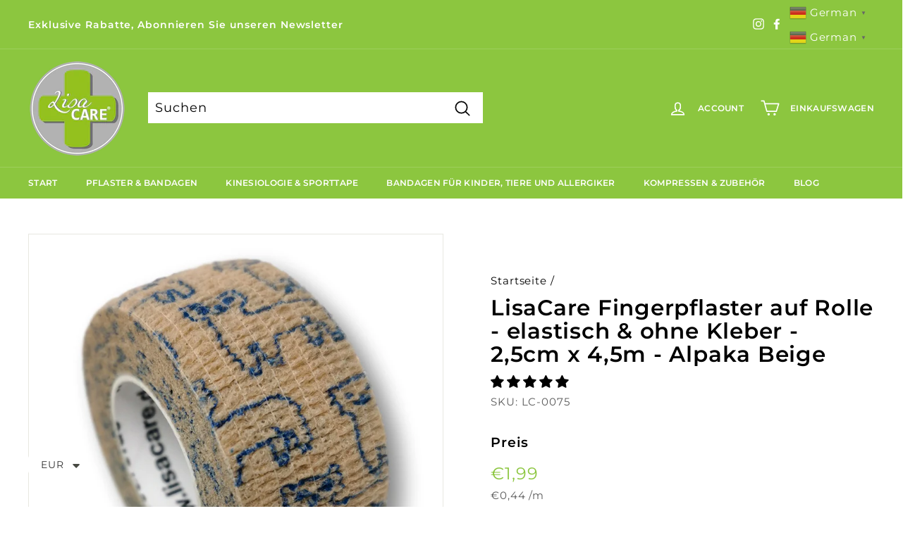

--- FILE ---
content_type: text/html; charset=utf-8
request_url: https://www.lisacare.de/products/lisacare-fingerpflaster-auf-rolle-elastisch-ohne-kleber-2-5cm-breit-alpaka
body_size: 107816
content:
<!doctype html>
<html class="no-js" lang="de" dir="ltr">
<head><!-- Google tag (gtag.js) -->

<script async src="https://www.googletagmanager.com/gtag/js?id=TAG_ID"></script>

<script>

 window.dataLayer = window.dataLayer || [];

 function gtag(){dataLayer.push(arguments);}

 gtag('js', new Date());

 gtag('config', 'TAG_ID');

</script>








<!-- Google Tag Manager -->
<meta name="google-site-verification" content="MayuOopqYVdFBHauhwsbdXnCeMKx1hpLLSkS8JI3J0I" />
<script>(function(w,d,s,l,i){w[l]=w[l]||[];w[l].push({'gtm.start':
new Date().getTime(),event:'gtm.js'});var f=d.getElementsByTagName(s)[0],
j=d.createElement(s),dl=l!='dataLayer'?'&l='+l:'';j.async=true;j.src=
'https://www.googletagmanager.com/gtm.js?id='+i+dl;f.parentNode.insertBefore(j,f);
})(window,document,'script','dataLayer','GTM-KJG4V5Q');</script>
<!-- End Google Tag Manager -->
  
  
    
      
    
    
    
    
      
    
    
    
    





   <meta name="description" content="Das LisaCare Fingerpflaster ist eine innovative, kohäsive Bandage, die zu 100% dehnbar ist und nur auf sich selbst haftet, ohne an Haut, Haaren oder Kleidungsstücken zu kleben. Das atmungsaktive und sanfte Baumwollgewebe ist mit einer punktuellen Latexbeschichtung versehen, die dem Pflaster Rutsch- und Grifffestigkeit verleiht. Die Bandage ist luft- und schweißdurchlässig sowie staub- und schmutzabweisend und bietet maximale Bewegungsfreiheit.Das LisaCare Fingerpflaster ist ein vielseitiger Verbandsstoff und gehört in jedes Erste-Hilfe-Set. Es kann als Wundpflaster, Druckverband oder Gelenkverband bei Mensch oder Tier eingesetzt werden. Nach dem Entfernen des Pflasters gibt es keine lästigen Kleberänder und es ist einfach zu handhaben.Das LisaCare Fingerpflaster ist in vielen verschiedenen Farben und Motiven erhältlich, sodass es für Menschen und Tiere jeder Größe und jeden Geschmacks geeignet ist. Ob für den täglichen Gebrauch oder für den Einsatz in der Notfallmedizin, das LisaCare Fingerpflaster ist eine zuverlässige Wahl, die Komfort und Funktionalität in einem Produkt vereint. Die Pflasterrolle ist steril und einzeln verpackt.                                                               LisaCare">



    
      
    
    
    
    
      
    
    
    
    




  <title>LisaCare Fingerpflaster auf Rolle - elastisch & ohne Kleber - 2,5cm x 4,5m - Alpaka Beige | LisaCare</title>




<!-- secomapp-json-ld -->

<!-- smart-seo-json-ld-store -->
<script type="application/ld+json">
{
   "@context": "http://schema.org",
   "@type": "WebSite",
   "url": "https://www.lisacare.de/",
   "potentialAction": {
     "@type": "SearchAction",
     "target": "https://www.lisacare.de/search?q={search_term_string}",
     "query-input": "required name=search_term_string"
   }
}
</script>
<script type="application/ld+json">
{
	"@context": "http://schema.org",
	"@type": "Organization",
	"url": "https://www.lisacare.de"}
</script>
<!-- End - smart-seo-json-ld-store -->



<!-- secomapp-json-ld-Breadcrumb -->
<script type="application/ld+json">
    {
        "@context": "http://schema.org",
        "@type": "BreadcrumbList",
        "itemListElement": [{
            "@type": "ListItem",
            "position": 1,
            "item": {
                "@type": "Website",
                "@id": "https://www.lisacare.de",
                "name": "LisaCare"
            }
        }]

 }
</script><!-- secomapp-json-ld-product -->
<script type="application/ld+json">
    {
        "@context": "http://schema.org/",
        "@type": "Product",
        "gtin13": "4260486951142",
        "productId": "4260486951142",
        "url": "https://www.lisacare.de/products/lisacare-fingerpflaster-auf-rolle-elastisch-ohne-kleber-2-5cm-breit-alpaka",
        "name": "LisaCare Fingerpflaster auf Rolle - elastisch & ohne Kleber - 2,5cm x 4,5m - Alpaka Beige",
        "image": "https://www.lisacare.de/cdn/shop/files/LisaCare_2_5_alpaka_Fingerpflaster.jpg?v=1688460367",
        "description": "LisaCare Fingerpflaster auf Rolle - elastisch &amp; ohne Kleber - 2,5cm x 4,5m - Alpaka Beige",
        "brand": {
            "name": "LisaCare"
        },
        "sku": "LC-0075",
        "weight": "0.0kg","aggregateRating": {
            "@type": "AggregateRating",
            "description": "Judge.me Reviews",
            "ratingValue": "5.00",
            "reviewCount": "1"
        },
        "offers" : [
            {
                "@type" : "Offer" ,
                "gtin13": "4260486951142",
                "priceCurrency" : "EUR" ,
                "price" : "199" ,
                "priceValidUntil": "2026-04-18",
                "availability" : "http://schema.org/InStock" ,
                "itemCondition": "http://schema.org/NewCondition",
                "sku": "LC-0075",
                "url" : "https://www.lisacare.de/products/lisacare-fingerpflaster-auf-rolle-elastisch-ohne-kleber-2-5cm-breit-alpaka?variant=34308238049418",
                "seller" : {
                    "@type" : "Organization",
                    "name" : "LisaCare"
                }
            }
        ]
    }
</script>

<script src="//instant.page/5.1.0" type="module" integrity="sha384-by67kQnR+pyfy8yWP4kPO12fHKRLHZPfEsiSXR8u2IKcTdxD805MGUXBzVPnkLHw"></script>








<!-- Secomapp-Redirect.liquid -->

  <meta charset="utf-8">
  <meta http-equiv="X-UA-Compatible" content="IE=edge,chrome=1">
  <meta name="viewport" content="width=device-width,initial-scale=1">
  <meta name="theme-color" content="#8cc63f">
  <link rel="canonical" href="https://www.lisacare.de/products/lisacare-fingerpflaster-auf-rolle-elastisch-ohne-kleber-2-5cm-breit-alpaka">
  <link rel="preload" as="style" href="//www.lisacare.de/cdn/shop/t/3/assets/theme.css?v=45962571500119835861759331684">
  <link rel="preload" as="script" href="//www.lisacare.de/cdn/shop/t/3/assets/theme.min.js?v=90151382643629711291628145554">
  <link rel="preconnect" href="https://cdn.shopify.com">
  <link rel="preconnect" href="https://fonts.shopifycdn.com">
  <link rel="dns-prefetch" href="https://productreviews.shopifycdn.com">
  <link rel="dns-prefetch" href="https://ajax.googleapis.com">
  <link rel="dns-prefetch" href="https://maps.googleapis.com">
  <link rel="dns-prefetch" href="https://maps.gstatic.com"><link rel="shortcut icon" href="//www.lisacare.de/cdn/shop/files/LisaCare_Favicon_o_Kreis_gr_32x32.png?v=1689328428" type="image/png" /><title>LisaCare Fingerpflaster auf Rolle - elastisch &amp; ohne Kleber - 2,5cm x 
</title>
<meta property="og:site_name" content="LisaCare">
  <meta property="og:url" content="https://www.lisacare.de/products/lisacare-fingerpflaster-auf-rolle-elastisch-ohne-kleber-2-5cm-breit-alpaka">
  <meta property="og:title" content="LisaCare Fingerpflaster auf Rolle - elastisch &amp; ohne Kleber - 2,5cm x 4,5m - Alpaka Beige">
  <meta property="og:type" content="product">
  <meta property="og:description" content="Das LisaCare Fingerpflaster ist eine kohäsive Bandage, die zu 100% dehnbar ist und nur auf sich selbst haftet, ohne an der Haut zu kleben. Das atmungsaktive Baumwollgewebe ist mit einer Latexbeschichtung versehen, die dem Pflaster Rutsch- und Grifffestigkeit verleiht."><meta property="og:image" content="http://www.lisacare.de/cdn/shop/files/LisaCare_2_5_alpaka_Fingerpflaster.jpg?v=1688460367">
    <meta property="og:image:secure_url" content="https://www.lisacare.de/cdn/shop/files/LisaCare_2_5_alpaka_Fingerpflaster.jpg?v=1688460367">
    <meta property="og:image:width" content="800">
    <meta property="og:image:height" content="800"><meta name="twitter:site" content="@">
  <meta name="twitter:card" content="summary_large_image">
  <meta name="twitter:title" content="LisaCare Fingerpflaster auf Rolle - elastisch & ohne Kleber - 2,5cm x 4,5m - Alpaka Beige">
  <meta name="twitter:description" content="Das LisaCare Fingerpflaster ist eine kohäsive Bandage, die zu 100% dehnbar ist und nur auf sich selbst haftet, ohne an der Haut zu kleben. Das atmungsaktive Baumwollgewebe ist mit einer Latexbeschichtung versehen, die dem Pflaster Rutsch- und Grifffestigkeit verleiht.">
<style data-shopify>@font-face {
  font-family: Montserrat;
  font-weight: 600;
  font-style: normal;
  font-display: swap;
  src: url("//www.lisacare.de/cdn/fonts/montserrat/montserrat_n6.1326b3e84230700ef15b3a29fb520639977513e0.woff2") format("woff2"),
       url("//www.lisacare.de/cdn/fonts/montserrat/montserrat_n6.652f051080eb14192330daceed8cd53dfdc5ead9.woff") format("woff");
}

  @font-face {
  font-family: Montserrat;
  font-weight: 400;
  font-style: normal;
  font-display: swap;
  src: url("//www.lisacare.de/cdn/fonts/montserrat/montserrat_n4.81949fa0ac9fd2021e16436151e8eaa539321637.woff2") format("woff2"),
       url("//www.lisacare.de/cdn/fonts/montserrat/montserrat_n4.a6c632ca7b62da89c3594789ba828388aac693fe.woff") format("woff");
}


  @font-face {
  font-family: Montserrat;
  font-weight: 600;
  font-style: normal;
  font-display: swap;
  src: url("//www.lisacare.de/cdn/fonts/montserrat/montserrat_n6.1326b3e84230700ef15b3a29fb520639977513e0.woff2") format("woff2"),
       url("//www.lisacare.de/cdn/fonts/montserrat/montserrat_n6.652f051080eb14192330daceed8cd53dfdc5ead9.woff") format("woff");
}

  @font-face {
  font-family: Montserrat;
  font-weight: 400;
  font-style: italic;
  font-display: swap;
  src: url("//www.lisacare.de/cdn/fonts/montserrat/montserrat_i4.5a4ea298b4789e064f62a29aafc18d41f09ae59b.woff2") format("woff2"),
       url("//www.lisacare.de/cdn/fonts/montserrat/montserrat_i4.072b5869c5e0ed5b9d2021e4c2af132e16681ad2.woff") format("woff");
}

  @font-face {
  font-family: Montserrat;
  font-weight: 600;
  font-style: italic;
  font-display: swap;
  src: url("//www.lisacare.de/cdn/fonts/montserrat/montserrat_i6.e90155dd2f004112a61c0322d66d1f59dadfa84b.woff2") format("woff2"),
       url("//www.lisacare.de/cdn/fonts/montserrat/montserrat_i6.41470518d8e9d7f1bcdd29a447c2397e5393943f.woff") format("woff");
}

</style><link href="//www.lisacare.de/cdn/shop/t/3/assets/theme.css?v=45962571500119835861759331684" rel="stylesheet" type="text/css" media="all" />
<style data-shopify>:root {
    --typeHeaderPrimary: Montserrat;
    --typeHeaderFallback: sans-serif;
    --typeHeaderSize: 36px;
    --typeHeaderWeight: 600;
    --typeHeaderLineHeight: 1.1;
    --typeHeaderSpacing: 0.025em;

    --typeBasePrimary:Montserrat;
    --typeBaseFallback:sans-serif;
    --typeBaseSize: 18px;
    --typeBaseWeight: 400;
    --typeBaseSpacing: 0.05em;
    --typeBaseLineHeight: 1.6;

    --colorSmallImageBg: #ffffff;
    --colorSmallImageBgDark: #f7f7f7;
    --colorLargeImageBg: #0f0f0f;
    --colorLargeImageBgLight: #303030;

    --iconWeight: 4px;
    --iconLinecaps: round;

    
      --buttonRadius: 3px;
      --btnPadding: 11px 25px;
    

    
      --roundness: 0px;
    

    
      --gridThickness: 1px;
    

    --productTileMargin: 0%;
    --collectionTileMargin: 0%;

    --swatchSize: 40px;
  }

  @media screen and (max-width: 768px) {
    :root {
      --typeBaseSize: 16px;

      
        --roundness: 0px;
        --btnPadding: 9px 17px;
      
    }
  }</style><script>
    document.documentElement.className = document.documentElement.className.replace('no-js', 'js');
    window.theme = window.theme || {};
    theme.routes = {
      home: "/",
      collections: "/collections",
      cart: "/cart.js",
      cartPage: "/cart",
      cartAdd: "/cart/add.js",
      cartChange: "/cart/change.js",
      search: "/search"
    };
    theme.strings = {
      soldOut: "Ausverkauft",
      unavailable: "Nicht verfügbar",
      stockLabel: "[count] auf Lager",
      willNotShipUntil: "Wird nach dem [date] versendet",
      willBeInStockAfter: "Wird nach dem [date] auf Lager sein",
      waitingForStock: "Inventar auf dem Weg",
      savePrice: "Sparen [saved_amount]",
      cartEmpty: "Ihr Einkaufswagen ist im Moment leer.",
      cartTermsConfirmation: "Sie müssen den Verkaufsbedingungen zustimmen, um auszuchecken",
      searchCollections: "Kollektionen:",
      searchPages: "Seiten:",
      searchArticles: "Artikel:"
    };
    theme.settings = {
      dynamicVariantsEnable: true,
      dynamicVariantType: "button",
      cartType: "page",
      isCustomerTemplate: false,
      moneyFormat: "\u003cspan class=money\u003e€{{amount_with_comma_separator}}\u003c\/span\u003e",
      saveType: "dollar",
      recentlyViewedEnabled: false,
      productImageSize: "square",
      productImageCover: true,
      predictiveSearch: true,
      predictiveSearchType: "product,article,page,collection",
      inventoryThreshold: 0,
      superScriptSetting: true,
      superScriptPrice: false,
      quickView: true,
      quickAdd: true,
      themeName: 'Expanse',
      themeVersion: "1.0.1"
    };
  </script>
  <script>window.performance && window.performance.mark && window.performance.mark('shopify.content_for_header.start');</script><meta name="google-site-verification" content="3-z5QB-qJ8l9EMFa7rE9NhQYmf6WIf5FZOiFCzxOn0o">
<meta name="facebook-domain-verification" content="2z6sjbipc4tx44nw5drr5v50p04axl">
<meta name="facebook-domain-verification" content="ss1jyta2hr134kgz499lna2ovm3uae">
<meta id="shopify-digital-wallet" name="shopify-digital-wallet" content="/33028210826/digital_wallets/dialog">
<meta name="shopify-checkout-api-token" content="ed605b43c8ae1ad3b7261fa30247243a">
<meta id="in-context-paypal-metadata" data-shop-id="33028210826" data-venmo-supported="false" data-environment="production" data-locale="de_DE" data-paypal-v4="true" data-currency="EUR">
<link rel="alternate" hreflang="x-default" href="https://www.lisacare.de/products/lisacare-fingerpflaster-auf-rolle-elastisch-ohne-kleber-2-5cm-breit-alpaka">
<link rel="alternate" hreflang="de" href="https://www.lisacare.de/products/lisacare-fingerpflaster-auf-rolle-elastisch-ohne-kleber-2-5cm-breit-alpaka">
<link rel="alternate" hreflang="es" href="https://www.lisacare.de/es/products/lisacare-fingerpflaster-auf-rolle-elastisch-ohne-kleber-2-5cm-breit-alpaka">
<link rel="alternate" hreflang="fr" href="https://www.lisacare.de/fr/products/lisacare-fingerpflaster-auf-rolle-elastisch-ohne-kleber-2-5cm-breit-alpaka">
<link rel="alternate" hreflang="it" href="https://www.lisacare.de/it/products/lisacare-fingerpflaster-auf-rolle-elastisch-ohne-kleber-2-5cm-breit-alpaka">
<link rel="alternate" type="application/json+oembed" href="https://www.lisacare.de/products/lisacare-fingerpflaster-auf-rolle-elastisch-ohne-kleber-2-5cm-breit-alpaka.oembed">
<script async="async" src="/checkouts/internal/preloads.js?locale=de-DE"></script>
<link rel="preconnect" href="https://shop.app" crossorigin="anonymous">
<script async="async" src="https://shop.app/checkouts/internal/preloads.js?locale=de-DE&shop_id=33028210826" crossorigin="anonymous"></script>
<script id="apple-pay-shop-capabilities" type="application/json">{"shopId":33028210826,"countryCode":"DE","currencyCode":"EUR","merchantCapabilities":["supports3DS"],"merchantId":"gid:\/\/shopify\/Shop\/33028210826","merchantName":"LisaCare","requiredBillingContactFields":["postalAddress","email"],"requiredShippingContactFields":["postalAddress","email"],"shippingType":"shipping","supportedNetworks":["visa","maestro","masterCard","amex"],"total":{"type":"pending","label":"LisaCare","amount":"1.00"},"shopifyPaymentsEnabled":true,"supportsSubscriptions":true}</script>
<script id="shopify-features" type="application/json">{"accessToken":"ed605b43c8ae1ad3b7261fa30247243a","betas":["rich-media-storefront-analytics"],"domain":"www.lisacare.de","predictiveSearch":true,"shopId":33028210826,"locale":"de"}</script>
<script>var Shopify = Shopify || {};
Shopify.shop = "lisacare-shop.myshopify.com";
Shopify.locale = "de";
Shopify.currency = {"active":"EUR","rate":"1.0"};
Shopify.country = "DE";
Shopify.theme = {"name":"Spectre Software House","id":120403263626,"schema_name":"Expanse","schema_version":"1.0.1","theme_store_id":null,"role":"main"};
Shopify.theme.handle = "null";
Shopify.theme.style = {"id":null,"handle":null};
Shopify.cdnHost = "www.lisacare.de/cdn";
Shopify.routes = Shopify.routes || {};
Shopify.routes.root = "/";</script>
<script type="module">!function(o){(o.Shopify=o.Shopify||{}).modules=!0}(window);</script>
<script>!function(o){function n(){var o=[];function n(){o.push(Array.prototype.slice.apply(arguments))}return n.q=o,n}var t=o.Shopify=o.Shopify||{};t.loadFeatures=n(),t.autoloadFeatures=n()}(window);</script>
<script>
  window.ShopifyPay = window.ShopifyPay || {};
  window.ShopifyPay.apiHost = "shop.app\/pay";
  window.ShopifyPay.redirectState = null;
</script>
<script id="shop-js-analytics" type="application/json">{"pageType":"product"}</script>
<script defer="defer" async type="module" src="//www.lisacare.de/cdn/shopifycloud/shop-js/modules/v2/client.init-shop-cart-sync_HUjMWWU5.de.esm.js"></script>
<script defer="defer" async type="module" src="//www.lisacare.de/cdn/shopifycloud/shop-js/modules/v2/chunk.common_QpfDqRK1.esm.js"></script>
<script type="module">
  await import("//www.lisacare.de/cdn/shopifycloud/shop-js/modules/v2/client.init-shop-cart-sync_HUjMWWU5.de.esm.js");
await import("//www.lisacare.de/cdn/shopifycloud/shop-js/modules/v2/chunk.common_QpfDqRK1.esm.js");

  window.Shopify.SignInWithShop?.initShopCartSync?.({"fedCMEnabled":true,"windoidEnabled":true});

</script>
<script>
  window.Shopify = window.Shopify || {};
  if (!window.Shopify.featureAssets) window.Shopify.featureAssets = {};
  window.Shopify.featureAssets['shop-js'] = {"shop-cart-sync":["modules/v2/client.shop-cart-sync_ByUgVWtJ.de.esm.js","modules/v2/chunk.common_QpfDqRK1.esm.js"],"init-fed-cm":["modules/v2/client.init-fed-cm_CVqhkk-1.de.esm.js","modules/v2/chunk.common_QpfDqRK1.esm.js"],"shop-button":["modules/v2/client.shop-button_B0pFlqys.de.esm.js","modules/v2/chunk.common_QpfDqRK1.esm.js"],"shop-cash-offers":["modules/v2/client.shop-cash-offers_CaaeZ5wd.de.esm.js","modules/v2/chunk.common_QpfDqRK1.esm.js","modules/v2/chunk.modal_CS8dP9kO.esm.js"],"init-windoid":["modules/v2/client.init-windoid_B-gyVqfY.de.esm.js","modules/v2/chunk.common_QpfDqRK1.esm.js"],"shop-toast-manager":["modules/v2/client.shop-toast-manager_DgTeluS3.de.esm.js","modules/v2/chunk.common_QpfDqRK1.esm.js"],"init-shop-email-lookup-coordinator":["modules/v2/client.init-shop-email-lookup-coordinator_C5I212n4.de.esm.js","modules/v2/chunk.common_QpfDqRK1.esm.js"],"init-shop-cart-sync":["modules/v2/client.init-shop-cart-sync_HUjMWWU5.de.esm.js","modules/v2/chunk.common_QpfDqRK1.esm.js"],"avatar":["modules/v2/client.avatar_BTnouDA3.de.esm.js"],"pay-button":["modules/v2/client.pay-button_CJaF-UDc.de.esm.js","modules/v2/chunk.common_QpfDqRK1.esm.js"],"init-customer-accounts":["modules/v2/client.init-customer-accounts_BI_wUvuR.de.esm.js","modules/v2/client.shop-login-button_DTPR4l75.de.esm.js","modules/v2/chunk.common_QpfDqRK1.esm.js","modules/v2/chunk.modal_CS8dP9kO.esm.js"],"init-shop-for-new-customer-accounts":["modules/v2/client.init-shop-for-new-customer-accounts_C4qR5Wl-.de.esm.js","modules/v2/client.shop-login-button_DTPR4l75.de.esm.js","modules/v2/chunk.common_QpfDqRK1.esm.js","modules/v2/chunk.modal_CS8dP9kO.esm.js"],"shop-login-button":["modules/v2/client.shop-login-button_DTPR4l75.de.esm.js","modules/v2/chunk.common_QpfDqRK1.esm.js","modules/v2/chunk.modal_CS8dP9kO.esm.js"],"init-customer-accounts-sign-up":["modules/v2/client.init-customer-accounts-sign-up_SG5gYFpP.de.esm.js","modules/v2/client.shop-login-button_DTPR4l75.de.esm.js","modules/v2/chunk.common_QpfDqRK1.esm.js","modules/v2/chunk.modal_CS8dP9kO.esm.js"],"shop-follow-button":["modules/v2/client.shop-follow-button_CmMsyvrH.de.esm.js","modules/v2/chunk.common_QpfDqRK1.esm.js","modules/v2/chunk.modal_CS8dP9kO.esm.js"],"checkout-modal":["modules/v2/client.checkout-modal_tfCxQqrq.de.esm.js","modules/v2/chunk.common_QpfDqRK1.esm.js","modules/v2/chunk.modal_CS8dP9kO.esm.js"],"lead-capture":["modules/v2/client.lead-capture_Ccz5Zm6k.de.esm.js","modules/v2/chunk.common_QpfDqRK1.esm.js","modules/v2/chunk.modal_CS8dP9kO.esm.js"],"shop-login":["modules/v2/client.shop-login_BfivnucW.de.esm.js","modules/v2/chunk.common_QpfDqRK1.esm.js","modules/v2/chunk.modal_CS8dP9kO.esm.js"],"payment-terms":["modules/v2/client.payment-terms_D2Mn0eFV.de.esm.js","modules/v2/chunk.common_QpfDqRK1.esm.js","modules/v2/chunk.modal_CS8dP9kO.esm.js"]};
</script>
<script>(function() {
  var isLoaded = false;
  function asyncLoad() {
    if (isLoaded) return;
    isLoaded = true;
    var urls = ["https:\/\/cdn1.stamped.io\/files\/widget.min.js?shop=lisacare-shop.myshopify.com","\/\/code.tidio.co\/8d5v92q7linzjav1a8jmtb21ri5wdb2t.js?shop=lisacare-shop.myshopify.com","https:\/\/gtranslate.io\/shopify\/gtranslate.js?shop=lisacare-shop.myshopify.com","https:\/\/cdn.shopify.com\/s\/files\/1\/0449\/2568\/1820\/t\/4\/assets\/booster_currency.js?v=1624978055\u0026shop=lisacare-shop.myshopify.com","https:\/\/cdn.shopify.com\/s\/files\/1\/0449\/2568\/1820\/t\/4\/assets\/booster_currency.js?v=1624978055\u0026shop=lisacare-shop.myshopify.com","https:\/\/plugin.brevo.com\/integrations\/api\/automation\/script?user_connection_id=65c23790d3c2247e1a7c1a7a\u0026ma-key=nhpv97pjkyegoaifgqtrlsrp\u0026shop=lisacare-shop.myshopify.com","https:\/\/plugin.brevo.com\/integrations\/api\/sy\/cart_tracking\/script?ma-key=nhpv97pjkyegoaifgqtrlsrp\u0026user_connection_id=65c23790d3c2247e1a7c1a7a\u0026shop=lisacare-shop.myshopify.com"];
    for (var i = 0; i < urls.length; i++) {
      var s = document.createElement('script');
      s.type = 'text/javascript';
      s.async = true;
      s.src = urls[i];
      var x = document.getElementsByTagName('script')[0];
      x.parentNode.insertBefore(s, x);
    }
  };
  if(window.attachEvent) {
    window.attachEvent('onload', asyncLoad);
  } else {
    window.addEventListener('load', asyncLoad, false);
  }
})();</script>
<script id="__st">var __st={"a":33028210826,"offset":3600,"reqid":"96fce263-88ec-43eb-a939-ac00d0d2ce3a-1768741254","pageurl":"www.lisacare.de\/products\/lisacare-fingerpflaster-auf-rolle-elastisch-ohne-kleber-2-5cm-breit-alpaka","u":"e0e85e1c44d9","p":"product","rtyp":"product","rid":5206131048586};</script>
<script>window.ShopifyPaypalV4VisibilityTracking = true;</script>
<script id="captcha-bootstrap">!function(){'use strict';const t='contact',e='account',n='new_comment',o=[[t,t],['blogs',n],['comments',n],[t,'customer']],c=[[e,'customer_login'],[e,'guest_login'],[e,'recover_customer_password'],[e,'create_customer']],r=t=>t.map((([t,e])=>`form[action*='/${t}']:not([data-nocaptcha='true']) input[name='form_type'][value='${e}']`)).join(','),a=t=>()=>t?[...document.querySelectorAll(t)].map((t=>t.form)):[];function s(){const t=[...o],e=r(t);return a(e)}const i='password',u='form_key',d=['recaptcha-v3-token','g-recaptcha-response','h-captcha-response',i],f=()=>{try{return window.sessionStorage}catch{return}},m='__shopify_v',_=t=>t.elements[u];function p(t,e,n=!1){try{const o=window.sessionStorage,c=JSON.parse(o.getItem(e)),{data:r}=function(t){const{data:e,action:n}=t;return t[m]||n?{data:e,action:n}:{data:t,action:n}}(c);for(const[e,n]of Object.entries(r))t.elements[e]&&(t.elements[e].value=n);n&&o.removeItem(e)}catch(o){console.error('form repopulation failed',{error:o})}}const l='form_type',E='cptcha';function T(t){t.dataset[E]=!0}const w=window,h=w.document,L='Shopify',v='ce_forms',y='captcha';let A=!1;((t,e)=>{const n=(g='f06e6c50-85a8-45c8-87d0-21a2b65856fe',I='https://cdn.shopify.com/shopifycloud/storefront-forms-hcaptcha/ce_storefront_forms_captcha_hcaptcha.v1.5.2.iife.js',D={infoText:'Durch hCaptcha geschützt',privacyText:'Datenschutz',termsText:'Allgemeine Geschäftsbedingungen'},(t,e,n)=>{const o=w[L][v],c=o.bindForm;if(c)return c(t,g,e,D).then(n);var r;o.q.push([[t,g,e,D],n]),r=I,A||(h.body.append(Object.assign(h.createElement('script'),{id:'captcha-provider',async:!0,src:r})),A=!0)});var g,I,D;w[L]=w[L]||{},w[L][v]=w[L][v]||{},w[L][v].q=[],w[L][y]=w[L][y]||{},w[L][y].protect=function(t,e){n(t,void 0,e),T(t)},Object.freeze(w[L][y]),function(t,e,n,w,h,L){const[v,y,A,g]=function(t,e,n){const i=e?o:[],u=t?c:[],d=[...i,...u],f=r(d),m=r(i),_=r(d.filter((([t,e])=>n.includes(e))));return[a(f),a(m),a(_),s()]}(w,h,L),I=t=>{const e=t.target;return e instanceof HTMLFormElement?e:e&&e.form},D=t=>v().includes(t);t.addEventListener('submit',(t=>{const e=I(t);if(!e)return;const n=D(e)&&!e.dataset.hcaptchaBound&&!e.dataset.recaptchaBound,o=_(e),c=g().includes(e)&&(!o||!o.value);(n||c)&&t.preventDefault(),c&&!n&&(function(t){try{if(!f())return;!function(t){const e=f();if(!e)return;const n=_(t);if(!n)return;const o=n.value;o&&e.removeItem(o)}(t);const e=Array.from(Array(32),(()=>Math.random().toString(36)[2])).join('');!function(t,e){_(t)||t.append(Object.assign(document.createElement('input'),{type:'hidden',name:u})),t.elements[u].value=e}(t,e),function(t,e){const n=f();if(!n)return;const o=[...t.querySelectorAll(`input[type='${i}']`)].map((({name:t})=>t)),c=[...d,...o],r={};for(const[a,s]of new FormData(t).entries())c.includes(a)||(r[a]=s);n.setItem(e,JSON.stringify({[m]:1,action:t.action,data:r}))}(t,e)}catch(e){console.error('failed to persist form',e)}}(e),e.submit())}));const S=(t,e)=>{t&&!t.dataset[E]&&(n(t,e.some((e=>e===t))),T(t))};for(const o of['focusin','change'])t.addEventListener(o,(t=>{const e=I(t);D(e)&&S(e,y())}));const B=e.get('form_key'),M=e.get(l),P=B&&M;t.addEventListener('DOMContentLoaded',(()=>{const t=y();if(P)for(const e of t)e.elements[l].value===M&&p(e,B);[...new Set([...A(),...v().filter((t=>'true'===t.dataset.shopifyCaptcha))])].forEach((e=>S(e,t)))}))}(h,new URLSearchParams(w.location.search),n,t,e,['guest_login'])})(!0,!0)}();</script>
<script integrity="sha256-4kQ18oKyAcykRKYeNunJcIwy7WH5gtpwJnB7kiuLZ1E=" data-source-attribution="shopify.loadfeatures" defer="defer" src="//www.lisacare.de/cdn/shopifycloud/storefront/assets/storefront/load_feature-a0a9edcb.js" crossorigin="anonymous"></script>
<script crossorigin="anonymous" defer="defer" src="//www.lisacare.de/cdn/shopifycloud/storefront/assets/shopify_pay/storefront-65b4c6d7.js?v=20250812"></script>
<script data-source-attribution="shopify.dynamic_checkout.dynamic.init">var Shopify=Shopify||{};Shopify.PaymentButton=Shopify.PaymentButton||{isStorefrontPortableWallets:!0,init:function(){window.Shopify.PaymentButton.init=function(){};var t=document.createElement("script");t.src="https://www.lisacare.de/cdn/shopifycloud/portable-wallets/latest/portable-wallets.de.js",t.type="module",document.head.appendChild(t)}};
</script>
<script data-source-attribution="shopify.dynamic_checkout.buyer_consent">
  function portableWalletsHideBuyerConsent(e){var t=document.getElementById("shopify-buyer-consent"),n=document.getElementById("shopify-subscription-policy-button");t&&n&&(t.classList.add("hidden"),t.setAttribute("aria-hidden","true"),n.removeEventListener("click",e))}function portableWalletsShowBuyerConsent(e){var t=document.getElementById("shopify-buyer-consent"),n=document.getElementById("shopify-subscription-policy-button");t&&n&&(t.classList.remove("hidden"),t.removeAttribute("aria-hidden"),n.addEventListener("click",e))}window.Shopify?.PaymentButton&&(window.Shopify.PaymentButton.hideBuyerConsent=portableWalletsHideBuyerConsent,window.Shopify.PaymentButton.showBuyerConsent=portableWalletsShowBuyerConsent);
</script>
<script data-source-attribution="shopify.dynamic_checkout.cart.bootstrap">document.addEventListener("DOMContentLoaded",(function(){function t(){return document.querySelector("shopify-accelerated-checkout-cart, shopify-accelerated-checkout")}if(t())Shopify.PaymentButton.init();else{new MutationObserver((function(e,n){t()&&(Shopify.PaymentButton.init(),n.disconnect())})).observe(document.body,{childList:!0,subtree:!0})}}));
</script>
<link id="shopify-accelerated-checkout-styles" rel="stylesheet" media="screen" href="https://www.lisacare.de/cdn/shopifycloud/portable-wallets/latest/accelerated-checkout-backwards-compat.css" crossorigin="anonymous">
<style id="shopify-accelerated-checkout-cart">
        #shopify-buyer-consent {
  margin-top: 1em;
  display: inline-block;
  width: 100%;
}

#shopify-buyer-consent.hidden {
  display: none;
}

#shopify-subscription-policy-button {
  background: none;
  border: none;
  padding: 0;
  text-decoration: underline;
  font-size: inherit;
  cursor: pointer;
}

#shopify-subscription-policy-button::before {
  box-shadow: none;
}

      </style>

<script>window.performance && window.performance.mark && window.performance.mark('shopify.content_for_header.end');</script>
  <script src="//www.lisacare.de/cdn/shop/t/3/assets/vendor-scripts-v0.js" defer="defer"></script>
  <script src="//www.lisacare.de/cdn/shop/t/3/assets/theme.min.js?v=90151382643629711291628145554" defer="defer"></script>
<!-- Start of Judge.me Core -->
<link rel="dns-prefetch" href="https://cdn.judge.me/">
<script data-cfasync='false' class='jdgm-settings-script'>window.jdgmSettings={"pagination":5,"disable_web_reviews":false,"badge_no_review_text":"Keine Bewertungen","badge_n_reviews_text":"{{ n }} Bewertung/Bewertungen","hide_badge_preview_if_no_reviews":true,"badge_hide_text":false,"enforce_center_preview_badge":false,"widget_title":"Kundenbewertungen","widget_open_form_text":"Bewertung schreiben","widget_close_form_text":"Bewertung abbrechen","widget_refresh_page_text":"Seite aktualisieren","widget_summary_text":"Basierend auf {{ number_of_reviews }} Bewertung/Bewertungen","widget_no_review_text":"Schreiben Sie die erste Bewertung","widget_name_field_text":"Anzeigename","widget_verified_name_field_text":"Verifizierter Name (öffentlich)","widget_name_placeholder_text":"Anzeigename","widget_required_field_error_text":"Dieses Feld ist erforderlich.","widget_email_field_text":"E-Mail-Adresse","widget_verified_email_field_text":"Verifizierte E-Mail (privat, kann nicht bearbeitet werden)","widget_email_placeholder_text":"Ihre E-Mail-Adresse","widget_email_field_error_text":"Bitte geben Sie eine gültige E-Mail-Adresse ein.","widget_rating_field_text":"Bewertung","widget_review_title_field_text":"Bewertungstitel","widget_review_title_placeholder_text":"Geben Sie Ihrer Bewertung einen Titel","widget_review_body_field_text":"Bewertungsinhalt","widget_review_body_placeholder_text":"Beginnen Sie hier zu schreiben...","widget_pictures_field_text":"Bild/Video (optional)","widget_submit_review_text":"Bewertung abschicken","widget_submit_verified_review_text":"Verifizierte Bewertung abschicken","widget_submit_success_msg_with_auto_publish":"Vielen Dank! Bitte aktualisieren Sie die Seite in wenigen Momenten, um Ihre Bewertung zu sehen. Sie können Ihre Bewertung entfernen oder bearbeiten, indem Sie sich bei \u003ca href='https://judge.me/login' target='_blank' rel='nofollow noopener'\u003eJudge.me\u003c/a\u003e anmelden","widget_submit_success_msg_no_auto_publish":"Vielen Dank! Ihre Bewertung wird veröffentlicht, sobald sie vom Shop-Administrator genehmigt wurde. Sie können Ihre Bewertung entfernen oder bearbeiten, indem Sie sich bei \u003ca href='https://judge.me/login' target='_blank' rel='nofollow noopener'\u003eJudge.me\u003c/a\u003e anmelden","widget_show_default_reviews_out_of_total_text":"Es werden {{ n_reviews_shown }} von {{ n_reviews }} Bewertungen angezeigt.","widget_show_all_link_text":"Alle anzeigen","widget_show_less_link_text":"Weniger anzeigen","widget_author_said_text":"{{ reviewer_name }} sagte:","widget_days_text":"vor {{ n }} Tag/Tagen","widget_weeks_text":"vor {{ n }} Woche/Wochen","widget_months_text":"vor {{ n }} Monat/Monaten","widget_years_text":"vor {{ n }} Jahr/Jahren","widget_yesterday_text":"Gestern","widget_today_text":"Heute","widget_replied_text":"\u003e\u003e {{ shop_name }} antwortete:","widget_read_more_text":"Mehr lesen","widget_reviewer_name_as_initial":"","widget_rating_filter_color":"#fbcd0a","widget_rating_filter_see_all_text":"Alle Bewertungen anzeigen","widget_sorting_most_recent_text":"Neueste","widget_sorting_highest_rating_text":"Höchste Bewertung","widget_sorting_lowest_rating_text":"Niedrigste Bewertung","widget_sorting_with_pictures_text":"Nur Bilder","widget_sorting_most_helpful_text":"Hilfreichste","widget_open_question_form_text":"Eine Frage stellen","widget_reviews_subtab_text":"Bewertungen","widget_questions_subtab_text":"Fragen","widget_question_label_text":"Frage","widget_answer_label_text":"Antwort","widget_question_placeholder_text":"Schreiben Sie hier Ihre Frage","widget_submit_question_text":"Frage absenden","widget_question_submit_success_text":"Vielen Dank für Ihre Frage! Wir werden Sie benachrichtigen, sobald sie beantwortet wird.","verified_badge_text":"Verifiziert","verified_badge_bg_color":"","verified_badge_text_color":"","verified_badge_placement":"left-of-reviewer-name","widget_review_max_height":"","widget_hide_border":false,"widget_social_share":false,"widget_thumb":false,"widget_review_location_show":false,"widget_location_format":"","all_reviews_include_out_of_store_products":true,"all_reviews_out_of_store_text":"(außerhalb des Shops)","all_reviews_pagination":100,"all_reviews_product_name_prefix_text":"über","enable_review_pictures":false,"enable_question_anwser":false,"widget_theme":"default","review_date_format":"dd/mm/yyyy","default_sort_method":"most-recent","widget_product_reviews_subtab_text":"Produktbewertungen","widget_shop_reviews_subtab_text":"Shop-Bewertungen","widget_other_products_reviews_text":"Bewertungen für andere Produkte","widget_store_reviews_subtab_text":"Shop-Bewertungen","widget_no_store_reviews_text":"Dieser Shop hat noch keine Bewertungen erhalten","widget_web_restriction_product_reviews_text":"Dieses Produkt hat noch keine Bewertungen erhalten","widget_no_items_text":"Keine Elemente gefunden","widget_show_more_text":"Mehr anzeigen","widget_write_a_store_review_text":"Shop-Bewertung schreiben","widget_other_languages_heading":"Bewertungen in anderen Sprachen","widget_translate_review_text":"Bewertung übersetzen nach {{ language }}","widget_translating_review_text":"Übersetzung läuft...","widget_show_original_translation_text":"Original anzeigen ({{ language }})","widget_translate_review_failed_text":"Bewertung konnte nicht übersetzt werden.","widget_translate_review_retry_text":"Erneut versuchen","widget_translate_review_try_again_later_text":"Versuchen Sie es später noch einmal","show_product_url_for_grouped_product":false,"widget_sorting_pictures_first_text":"Bilder zuerst","show_pictures_on_all_rev_page_mobile":false,"show_pictures_on_all_rev_page_desktop":false,"floating_tab_hide_mobile_install_preference":false,"floating_tab_button_name":"★ Bewertungen","floating_tab_title":"Lassen Sie Kunden für uns sprechen","floating_tab_button_color":"","floating_tab_button_background_color":"","floating_tab_url":"","floating_tab_url_enabled":false,"floating_tab_tab_style":"text","all_reviews_text_badge_text":"Kunden bewerten uns mit {{ shop.metafields.judgeme.all_reviews_rating | round: 1 }}/5 basierend auf {{ shop.metafields.judgeme.all_reviews_count }} Bewertungen.","all_reviews_text_badge_text_branded_style":"{{ shop.metafields.judgeme.all_reviews_rating | round: 1 }} von 5 Sternen basierend auf {{ shop.metafields.judgeme.all_reviews_count }} Bewertungen","is_all_reviews_text_badge_a_link":false,"show_stars_for_all_reviews_text_badge":false,"all_reviews_text_badge_url":"","all_reviews_text_style":"text","all_reviews_text_color_style":"judgeme_brand_color","all_reviews_text_color":"#108474","all_reviews_text_show_jm_brand":true,"featured_carousel_show_header":true,"featured_carousel_title":"Lassen Sie Kunden für uns sprechen","testimonials_carousel_title":"Kunden sagen uns","videos_carousel_title":"Echte Kunden-Geschichten","cards_carousel_title":"Kunden sagen uns","featured_carousel_count_text":"aus {{ n }} Bewertungen","featured_carousel_add_link_to_all_reviews_page":false,"featured_carousel_url":"","featured_carousel_show_images":true,"featured_carousel_autoslide_interval":5,"featured_carousel_arrows_on_the_sides":false,"featured_carousel_height":250,"featured_carousel_width":80,"featured_carousel_image_size":0,"featured_carousel_image_height":250,"featured_carousel_arrow_color":"#eeeeee","verified_count_badge_style":"vintage","verified_count_badge_orientation":"horizontal","verified_count_badge_color_style":"judgeme_brand_color","verified_count_badge_color":"#108474","is_verified_count_badge_a_link":false,"verified_count_badge_url":"","verified_count_badge_show_jm_brand":true,"widget_rating_preset_default":5,"widget_first_sub_tab":"product-reviews","widget_show_histogram":true,"widget_histogram_use_custom_color":false,"widget_pagination_use_custom_color":false,"widget_star_use_custom_color":false,"widget_verified_badge_use_custom_color":false,"widget_write_review_use_custom_color":false,"picture_reminder_submit_button":"Upload Pictures","enable_review_videos":false,"mute_video_by_default":false,"widget_sorting_videos_first_text":"Videos zuerst","widget_review_pending_text":"Ausstehend","featured_carousel_items_for_large_screen":3,"social_share_options_order":"Facebook,Twitter","remove_microdata_snippet":true,"disable_json_ld":false,"enable_json_ld_products":false,"preview_badge_show_question_text":false,"preview_badge_no_question_text":"Keine Fragen","preview_badge_n_question_text":"{{ number_of_questions }} Frage/Fragen","qa_badge_show_icon":false,"qa_badge_position":"same-row","remove_judgeme_branding":false,"widget_add_search_bar":false,"widget_search_bar_placeholder":"Suchen","widget_sorting_verified_only_text":"Nur verifizierte","featured_carousel_theme":"default","featured_carousel_show_rating":true,"featured_carousel_show_title":true,"featured_carousel_show_body":true,"featured_carousel_show_date":false,"featured_carousel_show_reviewer":true,"featured_carousel_show_product":false,"featured_carousel_header_background_color":"#108474","featured_carousel_header_text_color":"#ffffff","featured_carousel_name_product_separator":"reviewed","featured_carousel_full_star_background":"#108474","featured_carousel_empty_star_background":"#dadada","featured_carousel_vertical_theme_background":"#f9fafb","featured_carousel_verified_badge_enable":false,"featured_carousel_verified_badge_color":"#108474","featured_carousel_border_style":"round","featured_carousel_review_line_length_limit":3,"featured_carousel_more_reviews_button_text":"Mehr Bewertungen lesen","featured_carousel_view_product_button_text":"Produkt ansehen","all_reviews_page_load_reviews_on":"scroll","all_reviews_page_load_more_text":"Mehr Bewertungen laden","disable_fb_tab_reviews":false,"enable_ajax_cdn_cache":false,"widget_public_name_text":"wird öffentlich angezeigt wie","default_reviewer_name":"John Smith","default_reviewer_name_has_non_latin":true,"widget_reviewer_anonymous":"Anonym","medals_widget_title":"Judge.me Bewertungsmedaillen","medals_widget_background_color":"#f9fafb","medals_widget_position":"footer_all_pages","medals_widget_border_color":"#f9fafb","medals_widget_verified_text_position":"left","medals_widget_use_monochromatic_version":false,"medals_widget_elements_color":"#108474","show_reviewer_avatar":true,"widget_invalid_yt_video_url_error_text":"Keine YouTube-Video-URL","widget_max_length_field_error_text":"Bitte geben Sie nicht mehr als {0} Zeichen ein.","widget_show_country_flag":false,"widget_show_collected_via_shop_app":true,"widget_verified_by_shop_badge_style":"light","widget_verified_by_shop_text":"Verifiziert vom Shop","widget_show_photo_gallery":false,"widget_load_with_code_splitting":true,"widget_ugc_install_preference":false,"widget_ugc_title":"Von uns hergestellt, von Ihnen geteilt","widget_ugc_subtitle":"Markieren Sie uns, um Ihr Bild auf unserer Seite zu sehen","widget_ugc_arrows_color":"#ffffff","widget_ugc_primary_button_text":"Jetzt kaufen","widget_ugc_primary_button_background_color":"#108474","widget_ugc_primary_button_text_color":"#ffffff","widget_ugc_primary_button_border_width":"0","widget_ugc_primary_button_border_style":"none","widget_ugc_primary_button_border_color":"#108474","widget_ugc_primary_button_border_radius":"25","widget_ugc_secondary_button_text":"Mehr laden","widget_ugc_secondary_button_background_color":"#ffffff","widget_ugc_secondary_button_text_color":"#108474","widget_ugc_secondary_button_border_width":"2","widget_ugc_secondary_button_border_style":"solid","widget_ugc_secondary_button_border_color":"#108474","widget_ugc_secondary_button_border_radius":"25","widget_ugc_reviews_button_text":"Bewertungen ansehen","widget_ugc_reviews_button_background_color":"#ffffff","widget_ugc_reviews_button_text_color":"#108474","widget_ugc_reviews_button_border_width":"2","widget_ugc_reviews_button_border_style":"solid","widget_ugc_reviews_button_border_color":"#108474","widget_ugc_reviews_button_border_radius":"25","widget_ugc_reviews_button_link_to":"judgeme-reviews-page","widget_ugc_show_post_date":true,"widget_ugc_max_width":"800","widget_rating_metafield_value_type":true,"widget_primary_color":"#108474","widget_enable_secondary_color":false,"widget_secondary_color":"#edf5f5","widget_summary_average_rating_text":"{{ average_rating }} von 5","widget_media_grid_title":"Kundenfotos \u0026 -videos","widget_media_grid_see_more_text":"Mehr sehen","widget_round_style":false,"widget_show_product_medals":true,"widget_verified_by_judgeme_text":"Verifiziert von Judge.me","widget_show_store_medals":true,"widget_verified_by_judgeme_text_in_store_medals":"Verifiziert von Judge.me","widget_media_field_exceed_quantity_message":"Entschuldigung, wir können nur {{ max_media }} für eine Bewertung akzeptieren.","widget_media_field_exceed_limit_message":"{{ file_name }} ist zu groß, bitte wählen Sie ein {{ media_type }} kleiner als {{ size_limit }}MB.","widget_review_submitted_text":"Bewertung abgesendet!","widget_question_submitted_text":"Frage abgesendet!","widget_close_form_text_question":"Abbrechen","widget_write_your_answer_here_text":"Schreiben Sie hier Ihre Antwort","widget_enabled_branded_link":true,"widget_show_collected_by_judgeme":false,"widget_reviewer_name_color":"","widget_write_review_text_color":"","widget_write_review_bg_color":"","widget_collected_by_judgeme_text":"gesammelt von Judge.me","widget_pagination_type":"standard","widget_load_more_text":"Mehr laden","widget_load_more_color":"#108474","widget_full_review_text":"Vollständige Bewertung","widget_read_more_reviews_text":"Mehr Bewertungen lesen","widget_read_questions_text":"Fragen lesen","widget_questions_and_answers_text":"Fragen \u0026 Antworten","widget_verified_by_text":"Verifiziert von","widget_verified_text":"Verifiziert","widget_number_of_reviews_text":"{{ number_of_reviews }} Bewertungen","widget_back_button_text":"Zurück","widget_next_button_text":"Weiter","widget_custom_forms_filter_button":"Filter","custom_forms_style":"vertical","widget_show_review_information":false,"how_reviews_are_collected":"Wie werden Bewertungen gesammelt?","widget_show_review_keywords":false,"widget_gdpr_statement":"Wie wir Ihre Daten verwenden: Wir kontaktieren Sie nur bezüglich der von Ihnen abgegebenen Bewertung und nur, wenn nötig. Durch das Absenden Ihrer Bewertung stimmen Sie den \u003ca href='https://judge.me/terms' target='_blank' rel='nofollow noopener'\u003eNutzungsbedingungen\u003c/a\u003e, der \u003ca href='https://judge.me/privacy' target='_blank' rel='nofollow noopener'\u003eDatenschutzrichtlinie\u003c/a\u003e und den \u003ca href='https://judge.me/content-policy' target='_blank' rel='nofollow noopener'\u003eInhaltsrichtlinien\u003c/a\u003e von Judge.me zu.","widget_multilingual_sorting_enabled":false,"widget_translate_review_content_enabled":false,"widget_translate_review_content_method":"manual","popup_widget_review_selection":"automatically_with_pictures","popup_widget_round_border_style":true,"popup_widget_show_title":true,"popup_widget_show_body":true,"popup_widget_show_reviewer":false,"popup_widget_show_product":true,"popup_widget_show_pictures":true,"popup_widget_use_review_picture":true,"popup_widget_show_on_home_page":true,"popup_widget_show_on_product_page":true,"popup_widget_show_on_collection_page":true,"popup_widget_show_on_cart_page":true,"popup_widget_position":"bottom_left","popup_widget_first_review_delay":5,"popup_widget_duration":5,"popup_widget_interval":5,"popup_widget_review_count":5,"popup_widget_hide_on_mobile":true,"review_snippet_widget_round_border_style":true,"review_snippet_widget_card_color":"#FFFFFF","review_snippet_widget_slider_arrows_background_color":"#FFFFFF","review_snippet_widget_slider_arrows_color":"#000000","review_snippet_widget_star_color":"#108474","show_product_variant":false,"all_reviews_product_variant_label_text":"Variante: ","widget_show_verified_branding":false,"widget_ai_summary_title":"Kunden sagen","widget_ai_summary_disclaimer":"KI-gestützte Bewertungszusammenfassung basierend auf aktuellen Kundenbewertungen","widget_show_ai_summary":false,"widget_show_ai_summary_bg":false,"widget_show_review_title_input":true,"redirect_reviewers_invited_via_email":"review_widget","request_store_review_after_product_review":false,"request_review_other_products_in_order":false,"review_form_color_scheme":"default","review_form_corner_style":"square","review_form_star_color":{},"review_form_text_color":"#333333","review_form_background_color":"#ffffff","review_form_field_background_color":"#fafafa","review_form_button_color":{},"review_form_button_text_color":"#ffffff","review_form_modal_overlay_color":"#000000","review_content_screen_title_text":"Wie würden Sie dieses Produkt bewerten?","review_content_introduction_text":"Wir würden uns freuen, wenn Sie etwas über Ihre Erfahrung teilen würden.","store_review_form_title_text":"Wie würden Sie diesen Shop bewerten?","store_review_form_introduction_text":"Wir würden uns freuen, wenn Sie etwas über Ihre Erfahrung teilen würden.","show_review_guidance_text":true,"one_star_review_guidance_text":"Schlecht","five_star_review_guidance_text":"Großartig","customer_information_screen_title_text":"Über Sie","customer_information_introduction_text":"Bitte teilen Sie uns mehr über sich mit.","custom_questions_screen_title_text":"Ihre Erfahrung im Detail","custom_questions_introduction_text":"Hier sind einige Fragen, die uns helfen, mehr über Ihre Erfahrung zu verstehen.","review_submitted_screen_title_text":"Vielen Dank für Ihre Bewertung!","review_submitted_screen_thank_you_text":"Wir verarbeiten sie und sie wird bald im Shop erscheinen.","review_submitted_screen_email_verification_text":"Bitte bestätigen Sie Ihre E-Mail-Adresse, indem Sie auf den Link klicken, den wir Ihnen gerade gesendet haben. Dies hilft uns, die Bewertungen authentisch zu halten.","review_submitted_request_store_review_text":"Möchten Sie Ihre Erfahrung beim Einkaufen bei uns teilen?","review_submitted_review_other_products_text":"Möchten Sie diese Produkte bewerten?","store_review_screen_title_text":"Möchten Sie Ihre Erfahrung mit uns teilen?","store_review_introduction_text":"Wir würden uns freuen, wenn Sie etwas über Ihre Erfahrung teilen würden.","reviewer_media_screen_title_picture_text":"Bild teilen","reviewer_media_introduction_picture_text":"Laden Sie ein Foto hoch, um Ihre Bewertung zu unterstützen.","reviewer_media_screen_title_video_text":"Video teilen","reviewer_media_introduction_video_text":"Laden Sie ein Video hoch, um Ihre Bewertung zu unterstützen.","reviewer_media_screen_title_picture_or_video_text":"Bild oder Video teilen","reviewer_media_introduction_picture_or_video_text":"Laden Sie ein Foto oder Video hoch, um Ihre Bewertung zu unterstützen.","reviewer_media_youtube_url_text":"Fügen Sie hier Ihre Youtube-URL ein","advanced_settings_next_step_button_text":"Weiter","advanced_settings_close_review_button_text":"Schließen","modal_write_review_flow":false,"write_review_flow_required_text":"Erforderlich","write_review_flow_privacy_message_text":"Wir respektieren Ihre Privatsphäre.","write_review_flow_anonymous_text":"Bewertung als anonym","write_review_flow_visibility_text":"Dies wird nicht für andere Kunden sichtbar sein.","write_review_flow_multiple_selection_help_text":"Wählen Sie so viele aus, wie Sie möchten","write_review_flow_single_selection_help_text":"Wählen Sie eine Option","write_review_flow_required_field_error_text":"Dieses Feld ist erforderlich","write_review_flow_invalid_email_error_text":"Bitte geben Sie eine gültige E-Mail-Adresse ein","write_review_flow_max_length_error_text":"Max. {{ max_length }} Zeichen.","write_review_flow_media_upload_text":"\u003cb\u003eZum Hochladen klicken\u003c/b\u003e oder ziehen und ablegen","write_review_flow_gdpr_statement":"Wir kontaktieren Sie nur bei Bedarf bezüglich Ihrer Bewertung. Mit dem Absenden Ihrer Bewertung stimmen Sie unseren \u003ca href='https://judge.me/terms' target='_blank' rel='nofollow noopener'\u003eGeschäftsbedingungen\u003c/a\u003e und unserer \u003ca href='https://judge.me/privacy' target='_blank' rel='nofollow noopener'\u003eDatenschutzrichtlinie\u003c/a\u003e zu.","rating_only_reviews_enabled":false,"show_negative_reviews_help_screen":false,"new_review_flow_help_screen_rating_threshold":3,"negative_review_resolution_screen_title_text":"Erzählen Sie uns mehr","negative_review_resolution_text":"Ihre Erfahrung ist uns wichtig. Falls es Probleme mit Ihrem Kauf gab, sind wir hier, um zu helfen. Zögern Sie nicht, uns zu kontaktieren, wir würden gerne die Gelegenheit haben, die Dinge zu korrigieren.","negative_review_resolution_button_text":"Kontaktieren Sie uns","negative_review_resolution_proceed_with_review_text":"Hinterlassen Sie eine Bewertung","negative_review_resolution_subject":"Problem mit dem Kauf von {{ shop_name }}.{{ order_name }}","preview_badge_collection_page_install_status":false,"widget_review_custom_css":"","preview_badge_custom_css":"","preview_badge_stars_count":"5-stars","featured_carousel_custom_css":"","floating_tab_custom_css":"","all_reviews_widget_custom_css":"","medals_widget_custom_css":"","verified_badge_custom_css":"","all_reviews_text_custom_css":"","transparency_badges_collected_via_store_invite":false,"transparency_badges_from_another_provider":false,"transparency_badges_collected_from_store_visitor":false,"transparency_badges_collected_by_verified_review_provider":false,"transparency_badges_earned_reward":false,"transparency_badges_collected_via_store_invite_text":"Bewertung gesammelt durch eine Einladung zum Shop","transparency_badges_from_another_provider_text":"Bewertung gesammelt von einem anderen Anbieter","transparency_badges_collected_from_store_visitor_text":"Bewertung gesammelt von einem Shop-Besucher","transparency_badges_written_in_google_text":"Bewertung in Google geschrieben","transparency_badges_written_in_etsy_text":"Bewertung in Etsy geschrieben","transparency_badges_written_in_shop_app_text":"Bewertung in Shop App geschrieben","transparency_badges_earned_reward_text":"Bewertung erhielt eine Belohnung für zukünftige Bestellungen","product_review_widget_per_page":10,"widget_store_review_label_text":"Shop-Bewertung","checkout_comment_extension_title_on_product_page":"Customer Comments","checkout_comment_extension_num_latest_comment_show":5,"checkout_comment_extension_format":"name_and_timestamp","checkout_comment_customer_name":"last_initial","checkout_comment_comment_notification":true,"preview_badge_collection_page_install_preference":true,"preview_badge_home_page_install_preference":false,"preview_badge_product_page_install_preference":true,"review_widget_install_preference":"","review_carousel_install_preference":false,"floating_reviews_tab_install_preference":"none","verified_reviews_count_badge_install_preference":false,"all_reviews_text_install_preference":false,"review_widget_best_location":true,"judgeme_medals_install_preference":false,"review_widget_revamp_enabled":false,"review_widget_qna_enabled":false,"review_widget_header_theme":"minimal","review_widget_widget_title_enabled":true,"review_widget_header_text_size":"medium","review_widget_header_text_weight":"regular","review_widget_average_rating_style":"compact","review_widget_bar_chart_enabled":true,"review_widget_bar_chart_type":"numbers","review_widget_bar_chart_style":"standard","review_widget_expanded_media_gallery_enabled":false,"review_widget_reviews_section_theme":"standard","review_widget_image_style":"thumbnails","review_widget_review_image_ratio":"square","review_widget_stars_size":"medium","review_widget_verified_badge":"standard_text","review_widget_review_title_text_size":"medium","review_widget_review_text_size":"medium","review_widget_review_text_length":"medium","review_widget_number_of_columns_desktop":3,"review_widget_carousel_transition_speed":5,"review_widget_custom_questions_answers_display":"always","review_widget_button_text_color":"#FFFFFF","review_widget_text_color":"#000000","review_widget_lighter_text_color":"#7B7B7B","review_widget_corner_styling":"soft","review_widget_review_word_singular":"Bewertung","review_widget_review_word_plural":"Bewertungen","review_widget_voting_label":"Hilfreich?","review_widget_shop_reply_label":"Antwort von {{ shop_name }}:","review_widget_filters_title":"Filter","qna_widget_question_word_singular":"Frage","qna_widget_question_word_plural":"Fragen","qna_widget_answer_reply_label":"Antwort von {{ answerer_name }}:","qna_content_screen_title_text":"Frage dieses Produkts stellen","qna_widget_question_required_field_error_text":"Bitte geben Sie Ihre Frage ein.","qna_widget_flow_gdpr_statement":"Wir kontaktieren Sie nur bei Bedarf bezüglich Ihrer Frage. Mit dem Absenden Ihrer Frage stimmen Sie unseren \u003ca href='https://judge.me/terms' target='_blank' rel='nofollow noopener'\u003eGeschäftsbedingungen\u003c/a\u003e und unserer \u003ca href='https://judge.me/privacy' target='_blank' rel='nofollow noopener'\u003eDatenschutzrichtlinie\u003c/a\u003e zu.","qna_widget_question_submitted_text":"Danke für Ihre Frage!","qna_widget_close_form_text_question":"Schließen","qna_widget_question_submit_success_text":"Wir werden Ihnen per E-Mail informieren, wenn wir Ihre Frage beantworten.","all_reviews_widget_v2025_enabled":false,"all_reviews_widget_v2025_header_theme":"default","all_reviews_widget_v2025_widget_title_enabled":true,"all_reviews_widget_v2025_header_text_size":"medium","all_reviews_widget_v2025_header_text_weight":"regular","all_reviews_widget_v2025_average_rating_style":"compact","all_reviews_widget_v2025_bar_chart_enabled":true,"all_reviews_widget_v2025_bar_chart_type":"numbers","all_reviews_widget_v2025_bar_chart_style":"standard","all_reviews_widget_v2025_expanded_media_gallery_enabled":false,"all_reviews_widget_v2025_show_store_medals":true,"all_reviews_widget_v2025_show_photo_gallery":true,"all_reviews_widget_v2025_show_review_keywords":false,"all_reviews_widget_v2025_show_ai_summary":false,"all_reviews_widget_v2025_show_ai_summary_bg":false,"all_reviews_widget_v2025_add_search_bar":false,"all_reviews_widget_v2025_default_sort_method":"most-recent","all_reviews_widget_v2025_reviews_per_page":10,"all_reviews_widget_v2025_reviews_section_theme":"default","all_reviews_widget_v2025_image_style":"thumbnails","all_reviews_widget_v2025_review_image_ratio":"square","all_reviews_widget_v2025_stars_size":"medium","all_reviews_widget_v2025_verified_badge":"bold_badge","all_reviews_widget_v2025_review_title_text_size":"medium","all_reviews_widget_v2025_review_text_size":"medium","all_reviews_widget_v2025_review_text_length":"medium","all_reviews_widget_v2025_number_of_columns_desktop":3,"all_reviews_widget_v2025_carousel_transition_speed":5,"all_reviews_widget_v2025_custom_questions_answers_display":"always","all_reviews_widget_v2025_show_product_variant":false,"all_reviews_widget_v2025_show_reviewer_avatar":true,"all_reviews_widget_v2025_reviewer_name_as_initial":"","all_reviews_widget_v2025_review_location_show":false,"all_reviews_widget_v2025_location_format":"","all_reviews_widget_v2025_show_country_flag":false,"all_reviews_widget_v2025_verified_by_shop_badge_style":"light","all_reviews_widget_v2025_social_share":false,"all_reviews_widget_v2025_social_share_options_order":"Facebook,Twitter,LinkedIn,Pinterest","all_reviews_widget_v2025_pagination_type":"standard","all_reviews_widget_v2025_button_text_color":"#FFFFFF","all_reviews_widget_v2025_text_color":"#000000","all_reviews_widget_v2025_lighter_text_color":"#7B7B7B","all_reviews_widget_v2025_corner_styling":"soft","all_reviews_widget_v2025_title":"Kundenbewertungen","all_reviews_widget_v2025_ai_summary_title":"Kunden sagen über diesen Shop","all_reviews_widget_v2025_no_review_text":"Schreiben Sie die erste Bewertung","platform":"shopify","branding_url":"https://app.judge.me/reviews/stores/www.lisacare.de","branding_text":"Unterstützt von Judge.me","locale":"en","reply_name":"LisaCare","widget_version":"2.1","footer":true,"autopublish":true,"review_dates":true,"enable_custom_form":false,"shop_use_review_site":true,"shop_locale":"de","enable_multi_locales_translations":true,"show_review_title_input":true,"review_verification_email_status":"always","can_be_branded":true,"reply_name_text":"LisaCare"};</script> <style class='jdgm-settings-style'>﻿.jdgm-xx{left:0}.jdgm-histogram .jdgm-histogram__bar-content{background:#fbcd0a}.jdgm-histogram .jdgm-histogram__bar:after{background:#fbcd0a}.jdgm-prev-badge[data-average-rating='0.00']{display:none !important}.jdgm-author-all-initials{display:none !important}.jdgm-author-last-initial{display:none !important}.jdgm-rev-widg__title{visibility:hidden}.jdgm-rev-widg__summary-text{visibility:hidden}.jdgm-prev-badge__text{visibility:hidden}.jdgm-rev__replier:before{content:'LisaCare'}.jdgm-rev__prod-link-prefix:before{content:'über'}.jdgm-rev__variant-label:before{content:'Variante: '}.jdgm-rev__out-of-store-text:before{content:'(außerhalb des Shops)'}@media only screen and (min-width: 768px){.jdgm-rev__pics .jdgm-rev_all-rev-page-picture-separator,.jdgm-rev__pics .jdgm-rev__product-picture{display:none}}@media only screen and (max-width: 768px){.jdgm-rev__pics .jdgm-rev_all-rev-page-picture-separator,.jdgm-rev__pics .jdgm-rev__product-picture{display:none}}.jdgm-preview-badge[data-template="index"]{display:none !important}.jdgm-verified-count-badget[data-from-snippet="true"]{display:none !important}.jdgm-carousel-wrapper[data-from-snippet="true"]{display:none !important}.jdgm-all-reviews-text[data-from-snippet="true"]{display:none !important}.jdgm-medals-section[data-from-snippet="true"]{display:none !important}.jdgm-ugc-media-wrapper[data-from-snippet="true"]{display:none !important}.jdgm-rev__transparency-badge[data-badge-type="review_collected_via_store_invitation"]{display:none !important}.jdgm-rev__transparency-badge[data-badge-type="review_collected_from_another_provider"]{display:none !important}.jdgm-rev__transparency-badge[data-badge-type="review_collected_from_store_visitor"]{display:none !important}.jdgm-rev__transparency-badge[data-badge-type="review_written_in_etsy"]{display:none !important}.jdgm-rev__transparency-badge[data-badge-type="review_written_in_google_business"]{display:none !important}.jdgm-rev__transparency-badge[data-badge-type="review_written_in_shop_app"]{display:none !important}.jdgm-rev__transparency-badge[data-badge-type="review_earned_for_future_purchase"]{display:none !important}
</style> <style class='jdgm-settings-style'></style>

  
  
  
  <style class='jdgm-miracle-styles'>
  @-webkit-keyframes jdgm-spin{0%{-webkit-transform:rotate(0deg);-ms-transform:rotate(0deg);transform:rotate(0deg)}100%{-webkit-transform:rotate(359deg);-ms-transform:rotate(359deg);transform:rotate(359deg)}}@keyframes jdgm-spin{0%{-webkit-transform:rotate(0deg);-ms-transform:rotate(0deg);transform:rotate(0deg)}100%{-webkit-transform:rotate(359deg);-ms-transform:rotate(359deg);transform:rotate(359deg)}}@font-face{font-family:'JudgemeStar';src:url("[data-uri]") format("woff");font-weight:normal;font-style:normal}.jdgm-star{font-family:'JudgemeStar';display:inline !important;text-decoration:none !important;padding:0 4px 0 0 !important;margin:0 !important;font-weight:bold;opacity:1;-webkit-font-smoothing:antialiased;-moz-osx-font-smoothing:grayscale}.jdgm-star:hover{opacity:1}.jdgm-star:last-of-type{padding:0 !important}.jdgm-star.jdgm--on:before{content:"\e000"}.jdgm-star.jdgm--off:before{content:"\e001"}.jdgm-star.jdgm--half:before{content:"\e002"}.jdgm-widget *{margin:0;line-height:1.4;-webkit-box-sizing:border-box;-moz-box-sizing:border-box;box-sizing:border-box;-webkit-overflow-scrolling:touch}.jdgm-hidden{display:none !important;visibility:hidden !important}.jdgm-temp-hidden{display:none}.jdgm-spinner{width:40px;height:40px;margin:auto;border-radius:50%;border-top:2px solid #eee;border-right:2px solid #eee;border-bottom:2px solid #eee;border-left:2px solid #ccc;-webkit-animation:jdgm-spin 0.8s infinite linear;animation:jdgm-spin 0.8s infinite linear}.jdgm-prev-badge{display:block !important}

</style>


  
  
   


<script data-cfasync='false' class='jdgm-script'>
!function(e){window.jdgm=window.jdgm||{},jdgm.CDN_HOST="https://cdn.judge.me/",
jdgm.docReady=function(d){(e.attachEvent?"complete"===e.readyState:"loading"!==e.readyState)?
setTimeout(d,0):e.addEventListener("DOMContentLoaded",d)},jdgm.loadCSS=function(d,t,o,s){
!o&&jdgm.loadCSS.requestedUrls.indexOf(d)>=0||(jdgm.loadCSS.requestedUrls.push(d),
(s=e.createElement("link")).rel="stylesheet",s.class="jdgm-stylesheet",s.media="nope!",
s.href=d,s.onload=function(){this.media="all",t&&setTimeout(t)},e.body.appendChild(s))},
jdgm.loadCSS.requestedUrls=[],jdgm.loadJS=function(e,d){var t=new XMLHttpRequest;
t.onreadystatechange=function(){4===t.readyState&&(Function(t.response)(),d&&d(t.response))},
t.open("GET",e),t.send()},jdgm.docReady((function(){(window.jdgmLoadCSS||e.querySelectorAll(
".jdgm-widget, .jdgm-all-reviews-page").length>0)&&(jdgmSettings.widget_load_with_code_splitting?
parseFloat(jdgmSettings.widget_version)>=3?jdgm.loadCSS(jdgm.CDN_HOST+"widget_v3/base.css"):
jdgm.loadCSS(jdgm.CDN_HOST+"widget/base.css"):jdgm.loadCSS(jdgm.CDN_HOST+"shopify_v2.css"),
jdgm.loadJS(jdgm.CDN_HOST+"loader.js"))}))}(document);
</script>

<noscript><link rel="stylesheet" type="text/css" media="all" href="https://cdn.judge.me/shopify_v2.css"></noscript>
<!-- End of Judge.me Core -->


        
        <!-- candyrack-script -->
        <script src="//www.lisacare.de/cdn/shop/t/3/assets/candyrack-config.js?v=182703212693420561761628145549" type="text/javascript"></script>
        <!-- / candyrack-script -->
        
        
<script>
window.mlvedaShopCurrency = "EUR";
window.shopCurrency = "EUR";
window.supported_currencies = "EUR USD GBP CAD AUD";
</script>
  
  
  <!-- Global site tag (gtag.js) - Google Ads: 960714388 -->
<script async src="https://www.googletagmanager.com/gtag/js?id=AW-960714388"></script>
<script>
  window.dataLayer = window.dataLayer || [];
  function gtag(){dataLayer.push(arguments);}
  gtag('js', new Date());
  gtag('config', 'AW-960714388');
</script>
  
  
  <!-- BEGIN app block: shopify://apps/complianz-gdpr-cookie-consent/blocks/bc-block/e49729f0-d37d-4e24-ac65-e0e2f472ac27 -->

    
    
    
<link id='complianz-css' rel="stylesheet" href=https://cdn.shopify.com/extensions/019a2fb2-ee57-75e6-ac86-acfd14822c1d/gdpr-legal-cookie-74/assets/complainz.css media="print" onload="this.media='all'">
    <style>
        #Compliance-iframe.Compliance-iframe-branded > div.purposes-header,
        #Compliance-iframe.Compliance-iframe-branded > div.cmplc-cmp-header,
        #purposes-container > div.purposes-header,
        #Compliance-cs-banner .Compliance-cs-brand {
            background-color: #FFFFFF !important;
            color: #0A0A0A!important;
        }
        #Compliance-iframe.Compliance-iframe-branded .purposes-header .cmplc-btn-cp ,
        #Compliance-iframe.Compliance-iframe-branded .purposes-header .cmplc-btn-cp:hover,
        #Compliance-iframe.Compliance-iframe-branded .purposes-header .cmplc-btn-back:hover  {
            background-color: #ffffff !important;
            opacity: 1 !important;
        }
        #Compliance-cs-banner .cmplc-toggle .cmplc-toggle-label {
            color: #FFFFFF!important;
        }
        #Compliance-iframe.Compliance-iframe-branded .purposes-header .cmplc-btn-cp:hover,
        #Compliance-iframe.Compliance-iframe-branded .purposes-header .cmplc-btn-back:hover {
            background-color: #0A0A0A!important;
            color: #FFFFFF!important;
        }
        #Compliance-cs-banner #Compliance-cs-title {
            font-size: 14px !important;
        }
        #Compliance-cs-banner .Compliance-cs-content,
        #Compliance-cs-title,
        .cmplc-toggle-checkbox.granular-control-checkbox span {
            background-color: #FFFFFF !important;
            color: #0A0A0A !important;
            font-size: 14px !important;
        }
        #Compliance-cs-banner .Compliance-cs-close-btn {
            font-size: 14px !important;
            background-color: #FFFFFF !important;
        }
        #Compliance-cs-banner .Compliance-cs-opt-group {
            color: #FFFFFF !important;
        }
        #Compliance-cs-banner .Compliance-cs-opt-group button,
        .Compliance-alert button.Compliance-button-cancel {
            background-color: #007BBC!important;
            color: #FFFFFF!important;
        }
        #Compliance-cs-banner .Compliance-cs-opt-group button.Compliance-cs-accept-btn,
        #Compliance-cs-banner .Compliance-cs-opt-group button.Compliance-cs-btn-primary,
        .Compliance-alert button.Compliance-button-confirm {
            background-color: #007BBC !important;
            color: #FFFFFF !important;
        }
        #Compliance-cs-banner .Compliance-cs-opt-group button.Compliance-cs-reject-btn {
            background-color: #007BBC!important;
            color: #FFFFFF!important;
        }

        #Compliance-cs-banner .Compliance-banner-content button {
            cursor: pointer !important;
            color: currentColor !important;
            text-decoration: underline !important;
            border: none !important;
            background-color: transparent !important;
            font-size: 100% !important;
            padding: 0 !important;
        }

        #Compliance-cs-banner .Compliance-cs-opt-group button {
            border-radius: 4px !important;
            padding-block: 10px !important;
        }
        @media (min-width: 640px) {
            #Compliance-cs-banner.Compliance-cs-default-floating:not(.Compliance-cs-top):not(.Compliance-cs-center) .Compliance-cs-container, #Compliance-cs-banner.Compliance-cs-default-floating:not(.Compliance-cs-bottom):not(.Compliance-cs-center) .Compliance-cs-container, #Compliance-cs-banner.Compliance-cs-default-floating.Compliance-cs-center:not(.Compliance-cs-top):not(.Compliance-cs-bottom) .Compliance-cs-container {
                width: 560px !important;
            }
            #Compliance-cs-banner.Compliance-cs-default-floating:not(.Compliance-cs-top):not(.Compliance-cs-center) .Compliance-cs-opt-group, #Compliance-cs-banner.Compliance-cs-default-floating:not(.Compliance-cs-bottom):not(.Compliance-cs-center) .Compliance-cs-opt-group, #Compliance-cs-banner.Compliance-cs-default-floating.Compliance-cs-center:not(.Compliance-cs-top):not(.Compliance-cs-bottom) .Compliance-cs-opt-group {
                flex-direction: row !important;
            }
            #Compliance-cs-banner .Compliance-cs-opt-group button:not(:last-of-type),
            #Compliance-cs-banner .Compliance-cs-opt-group button {
                margin-right: 4px !important;
            }
            #Compliance-cs-banner .Compliance-cs-container .Compliance-cs-brand {
                position: absolute !important;
                inset-block-start: 6px;
            }
        }
        #Compliance-cs-banner.Compliance-cs-default-floating:not(.Compliance-cs-top):not(.Compliance-cs-center) .Compliance-cs-opt-group > div, #Compliance-cs-banner.Compliance-cs-default-floating:not(.Compliance-cs-bottom):not(.Compliance-cs-center) .Compliance-cs-opt-group > div, #Compliance-cs-banner.Compliance-cs-default-floating.Compliance-cs-center:not(.Compliance-cs-top):not(.Compliance-cs-bottom) .Compliance-cs-opt-group > div {
            flex-direction: row-reverse;
            width: 100% !important;
        }

        .Compliance-cs-brand-badge-outer, .Compliance-cs-brand-badge, #Compliance-cs-banner.Compliance-cs-default-floating.Compliance-cs-bottom .Compliance-cs-brand-badge-outer,
        #Compliance-cs-banner.Compliance-cs-default.Compliance-cs-bottom .Compliance-cs-brand-badge-outer,
        #Compliance-cs-banner.Compliance-cs-default:not(.Compliance-cs-left) .Compliance-cs-brand-badge-outer,
        #Compliance-cs-banner.Compliance-cs-default-floating:not(.Compliance-cs-left) .Compliance-cs-brand-badge-outer {
            display: none !important
        }

        #Compliance-cs-banner:not(.Compliance-cs-top):not(.Compliance-cs-bottom) .Compliance-cs-container.Compliance-cs-themed {
            flex-direction: row !important;
        }

        #Compliance-cs-banner #Compliance-cs-title,
        #Compliance-cs-banner #Compliance-cs-custom-title {
            justify-self: center !important;
            font-size: 14px !important;
            font-family: -apple-system,sans-serif !important;
            margin-inline: auto !important;
            width: 55% !important;
            text-align: center;
            font-weight: 600;
            visibility: unset;
        }

        @media (max-width: 640px) {
            #Compliance-cs-banner #Compliance-cs-title,
            #Compliance-cs-banner #Compliance-cs-custom-title {
                display: block;
            }
        }

        #Compliance-cs-banner .Compliance-cs-brand img {
            max-width: 110px !important;
            min-height: 32px !important;
        }
        #Compliance-cs-banner .Compliance-cs-container .Compliance-cs-brand {
            background: none !important;
            padding: 0px !important;
            margin-block-start:10px !important;
            margin-inline-start:16px !important;
        }

        #Compliance-cs-banner .Compliance-cs-opt-group button {
            padding-inline: 4px !important;
        }

    </style>
    
    
    
    

    <script type="text/javascript">
        function loadScript(src) {
            return new Promise((resolve, reject) => {
                const s = document.createElement("script");
                s.src = src;
                s.charset = "UTF-8";
                s.onload = resolve;
                s.onerror = reject;
                document.head.appendChild(s);
            });
        }

        function filterGoogleConsentModeURLs(domainsArray) {
            const googleConsentModeComplianzURls = [
                // 197, # Google Tag Manager:
                {"domain":"s.www.googletagmanager.com", "path":""},
                {"domain":"www.tagmanager.google.com", "path":""},
                {"domain":"www.googletagmanager.com", "path":""},
                {"domain":"googletagmanager.com", "path":""},
                {"domain":"tagassistant.google.com", "path":""},
                {"domain":"tagmanager.google.com", "path":""},

                // 2110, # Google Analytics 4:
                {"domain":"www.analytics.google.com", "path":""},
                {"domain":"www.google-analytics.com", "path":""},
                {"domain":"ssl.google-analytics.com", "path":""},
                {"domain":"google-analytics.com", "path":""},
                {"domain":"analytics.google.com", "path":""},
                {"domain":"region1.google-analytics.com", "path":""},
                {"domain":"region1.analytics.google.com", "path":""},
                {"domain":"*.google-analytics.com", "path":""},
                {"domain":"www.googletagmanager.com", "path":"/gtag/js?id=G"},
                {"domain":"googletagmanager.com", "path":"/gtag/js?id=UA"},
                {"domain":"www.googletagmanager.com", "path":"/gtag/js?id=UA"},
                {"domain":"googletagmanager.com", "path":"/gtag/js?id=G"},

                // 177, # Google Ads conversion tracking:
                {"domain":"googlesyndication.com", "path":""},
                {"domain":"media.admob.com", "path":""},
                {"domain":"gmodules.com", "path":""},
                {"domain":"ad.ytsa.net", "path":""},
                {"domain":"dartmotif.net", "path":""},
                {"domain":"dmtry.com", "path":""},
                {"domain":"go.channelintelligence.com", "path":""},
                {"domain":"googleusercontent.com", "path":""},
                {"domain":"googlevideo.com", "path":""},
                {"domain":"gvt1.com", "path":""},
                {"domain":"links.channelintelligence.com", "path":""},
                {"domain":"obrasilinteirojoga.com.br", "path":""},
                {"domain":"pcdn.tcgmsrv.net", "path":""},
                {"domain":"rdr.tag.channelintelligence.com", "path":""},
                {"domain":"static.googleadsserving.cn", "path":""},
                {"domain":"studioapi.doubleclick.com", "path":""},
                {"domain":"teracent.net", "path":""},
                {"domain":"ttwbs.channelintelligence.com", "path":""},
                {"domain":"wtb.channelintelligence.com", "path":""},
                {"domain":"youknowbest.com", "path":""},
                {"domain":"doubleclick.net", "path":""},
                {"domain":"redirector.gvt1.com", "path":""},

                //116, # Google Ads Remarketing
                {"domain":"googlesyndication.com", "path":""},
                {"domain":"media.admob.com", "path":""},
                {"domain":"gmodules.com", "path":""},
                {"domain":"ad.ytsa.net", "path":""},
                {"domain":"dartmotif.net", "path":""},
                {"domain":"dmtry.com", "path":""},
                {"domain":"go.channelintelligence.com", "path":""},
                {"domain":"googleusercontent.com", "path":""},
                {"domain":"googlevideo.com", "path":""},
                {"domain":"gvt1.com", "path":""},
                {"domain":"links.channelintelligence.com", "path":""},
                {"domain":"obrasilinteirojoga.com.br", "path":""},
                {"domain":"pcdn.tcgmsrv.net", "path":""},
                {"domain":"rdr.tag.channelintelligence.com", "path":""},
                {"domain":"static.googleadsserving.cn", "path":""},
                {"domain":"studioapi.doubleclick.com", "path":""},
                {"domain":"teracent.net", "path":""},
                {"domain":"ttwbs.channelintelligence.com", "path":""},
                {"domain":"wtb.channelintelligence.com", "path":""},
                {"domain":"youknowbest.com", "path":""},
                {"domain":"doubleclick.net", "path":""},
                {"domain":"redirector.gvt1.com", "path":""}
            ];

            if (!Array.isArray(domainsArray)) { 
                return [];
            }

            const blockedPairs = new Map();
            for (const rule of googleConsentModeComplianzURls) {
                if (!blockedPairs.has(rule.domain)) {
                    blockedPairs.set(rule.domain, new Set());
                }
                blockedPairs.get(rule.domain).add(rule.path);
            }

            return domainsArray.filter(item => {
                const paths = blockedPairs.get(item.d);
                return !(paths && paths.has(item.p));
            });
        }

        function setupAutoblockingByDomain() {
            // autoblocking by domain
            const autoblockByDomainArray = [];
            const prefixID = '10000' // to not get mixed with real metis ids
            let cmpBlockerDomains = []
            let cmpCmplcVendorsPurposes = {}
            let counter = 1
            for (const object of autoblockByDomainArray) {
                cmpBlockerDomains.push({
                    d: object.d,
                    p: object.path,
                    v: prefixID + counter,
                });
                counter++;
            }
            
            counter = 1
            for (const object of autoblockByDomainArray) {
                cmpCmplcVendorsPurposes[prefixID + counter] = object?.p ?? '1';
                counter++;
            }

            Object.defineProperty(window, "cmp_cmplc_vendors_purposes", {
                get() {
                    return cmpCmplcVendorsPurposes;
                },
                set(value) {
                    cmpCmplcVendorsPurposes = { ...cmpCmplcVendorsPurposes, ...value };
                }
            });
            const basicGmc = false;


            Object.defineProperty(window, "cmp_importblockerdomains", {
                get() {
                    if (basicGmc) {
                        return filterGoogleConsentModeURLs(cmpBlockerDomains);
                    }
                    return cmpBlockerDomains;
                },
                set(value) {
                    cmpBlockerDomains = [ ...cmpBlockerDomains, ...value ];
                }
            });
        }

        function enforceRejectionRecovery() {
            const base = (window._cmplc = window._cmplc || {});
            const featuresHolder = {};

            function lockFlagOn(holder) {
                const desc = Object.getOwnPropertyDescriptor(holder, 'rejection_recovery');
                if (!desc) {
                    Object.defineProperty(holder, 'rejection_recovery', {
                        get() { return true; },
                        set(_) { /* ignore */ },
                        enumerable: true,
                        configurable: false
                    });
                }
                return holder;
            }

            Object.defineProperty(base, 'csFeatures', {
                configurable: false,
                enumerable: true,
                get() {
                    return featuresHolder;
                },
                set(obj) {
                    if (obj && typeof obj === 'object') {
                        Object.keys(obj).forEach(k => {
                            if (k !== 'rejection_recovery') {
                                featuresHolder[k] = obj[k];
                            }
                        });
                    }
                    // we lock it, it won't try to redefine
                    lockFlagOn(featuresHolder);
                }
            });

            // Ensure an object is exposed even if read early
            if (!('csFeatures' in base)) {
                base.csFeatures = {};
            } else {
                // If someone already set it synchronously, merge and lock now.
                base.csFeatures = base.csFeatures;
            }
        }

        function splitDomains(joinedString) {
            if (!joinedString) {
                return []; // empty string -> empty array
            }
            return joinedString.split(";");
        }

        function setupWhitelist() {
            // Whitelist by domain:
            const whitelistString = "";
            const whitelist_array = [...splitDomains(whitelistString)];
            if (Array.isArray(window?.cmp_block_ignoredomains)) {
                window.cmp_block_ignoredomains = [...whitelist_array, ...window.cmp_block_ignoredomains];
            }
        }

        async function initCompliance() {
            const currentCsConfiguration = {"siteId":4176176,"cookiePolicyIds":{"de":90449425,"es":15682531,"fr":47738302,"it":34425545},"banner":{"acceptButtonDisplay":true,"rejectButtonDisplay":true,"customizeButtonDisplay":true,"position":"float-center","backgroundOverlay":false,"fontSize":"14px","content":"","acceptButtonCaption":"","rejectButtonCaption":"","customizeButtonCaption":"","backgroundColor":"#FFFFFF","textColor":"#0A0A0A","acceptButtonColor":"#007BBC","acceptButtonCaptionColor":"#FFFFFF","rejectButtonColor":"#007BBC","rejectButtonCaptionColor":"#FFFFFF","customizeButtonColor":"#007BBC","customizeButtonCaptionColor":"#FFFFFF","logo":"data:image\/png;base64,iVBORw0KGgoAAAANSUhEUgAAAQQAAAEECAYAAADOCEoKAAAAAXNSR0IArs4c6QAAIABJREFUeF7sXQd8VdX9\/\/3Oufet7MmeIksQ3LbWgVvUoiTvJYAjgOLWah1oq2KtHWqLdf21alUcJC8JaG0drRX3RK0LF1pcbAiEJG\/ce87v\/\/nd+154wQBJICHAOy2lJOeefb7nt38I6ZJegfQKpFcgsQKYXon0CqRXIL0CyRVIA0L6LKRXIL0CzSuQBoRd7DCEw2G\/lLJAKZUNtp0PhpEJAJkGYkBrHdCIXiTyIaKXEA3QusUZQERNRBYixoAohohRjdiotW40DKOBiNYBwHpEbKivr6+bOnVqdBdbwt16OmlA2Am3n4jE\/KqqkYqoB0nZGxH7gtZ9UIheKMQAAOgBoIXWZACB0EQSiAT\/jAAQCAUQ8c3\/0f7zDxCRQIAGAEIQmkECwPm3FkLYiKiE5Gbhe63UV6T1UiBahobxndZ6hXfDhg8mTJ++YSdc2t1+yGlA6IZHYNasWaJXr15y6NChctWqVV4AGCaEGEVKjSKAIYDY3+\/3j4lFo2BZFqDgWy6cmSAi8H\/4vy2K86MObDcRUGtrRAD8GyL+rQZiuEAEj8fDP\/tea\/0tgf4OCT9DgI\/QMN7yeDxrpZTK7\/erI444QjnAky7dagU6cEK61fh3mcGEw+F8AMgRtp1FpjmESI0BDSMYCAyPZ4SybVBKgda6GQCcy4+pW8j3CxOXtG1L41z3lGvZsr0tt9EMPG63TmGAcP5o7TQrpQQhJf97lVbqSwD4lBA\/[base64]\/fq6OxQYrIYYj4r5IdIAm6g0AhUKIHL6Mzm3f5OV3yXL39W0uCGAaJlMMy23bXkpEdQJxvZRyrTAM\/rveikY\/UgB8seL8R0oZIyIbAJTW2rZtWxuG0YJsF0IgWJZEREMJYRCDgGF4yLY9GtHw+XwjSKlMS6lsrXUeaJ1HANkAkGdIyTKMQtvmLhIlhVVJgpqLCwl2g9FHSLJtaw2iWCYNYylo\/aoiel9K+WlJScnXXbhFu31XaUDo\/COA4XB4KCIe5fd6T4nGYsPisViGYZqZLOlPvThJLj\/56vPjLhBBGga\/qE1K6++A6HMgWiwQvza83hWI+FUsFlujlLK9lmVHpLQyo1E7lpVlh0KhyPae3tNPP+1VSsn169cbHo\/H8Nq2GTMMQyllmqZZKIiG2US9BeJgIhouEEagkD14LgwUPB+U0uEwGCB4rsm\/k2PVSjUqrRu8Pt8qrfVLAPACEf0rFAo1bO\/[base64]\/HXoRDrkei\/RPShIvrEMIzFWuvPUnlpfp3r6uoCQgi\/D9GvDIPtCQYCwGClVG\/UugchFiBRHgjBFzHL6\/UO4ZfZEUiyKqCdcn0eN8skWDhoGAZEIpEvgKieeMwAdYi4BgCWCsNYhojfxOPx703TbELEiJQyEovFYqFQiFkWpyxYsMBYtWrVvoJoKAkx2jCMccq2C7TWOTxeFOjZVMjZLKgk4nFEtdZvIMACQnzOiEaXTDzjjJXbaRt3+2bSgLCNR2DevHkFKhYbaXg8R9pK\/RQA9iOigtZAIIU8ZlJ4qdfn+wGJPoq7ArVFoVBoUepwng6Hi5qEKEClCmyAfCHEMNB6EAH0BqK+gFgspSwGAB8L+bRSLgmeACCWRSTHsY3TdHn+RCObCjIdTYJw1J4R27Z\/QMTvCWApIi4zpfzWUuozRFzLf5RSa0Kh0PrkeJ566qnCWCy2Byi1lzSMsUqpUbZt9\/b4fMNsy9o4fp5KYgBMNTiaCxZAEr1KiE8AwGKv1\/tVWluxbTudBoQOrt\/cuXP7eaQ8lIQ4Utv2T4SUQzVpA9nWxxG2u\/wxkU7YBWAjAHwMiP8FgH8h4g+WZS2VUq5IvqD8eq5YsWK4KcSeCmCQ3+v9SSQWK9ZK5SMiA0Ihk\/g85CSl0arNQQfntC2fNcNF4tKmsAFRrdQyAlhrmuZaj9e7MhKJvE5ErIJczJqFJBU0Z86cDI\/H00dK2dvn8x0ZbWoaQgD7sSZGa+11LCyEy1a4\/21mL5hKWSyFeN3W+pnBdXUv7n\/OOS6apEu7ViANCO1aLoCampo9QamTDI9nWiweLQbCPIHCTLX54cvKrAK\/YkD0sRDiJUB83rbtjzIzM9eedNJJdcluax95pJc2zdEoxL4AwBTGMK1UlgbIMAyZlXjw2znK7lud5QzKstaDlBtMKTdogLdR6zdIiDdLS0s\/TI783nvvDRQVFWVqrdk+4yCt1El+v7+koaGBxQ7NqtVUFkxrHRWIK0GI1wGgMhgMPtl9V6J7jiwNCG3cl3A43AcAphuGPDsejfUWUjYLw5JNuDw6S81FPQD8GxDnFRUVhY844gjXDDjFMi8cDpci0bGGxzjaslR\/[base64]\/[base64]\/QWo8ViD2aLRFTVGbbfDvSDfAKNBEAqzffAIBngsFgJf+Q\/UPy8vIKhBC9lFJnIcB4AGI7DZbrNLNkDiWiaTUivgKID6eFjxsPVRoQXLJzvNfjua2pqWkAG8akqvIcwZ4m8Hq9SyzLus1Uqnp5ff2qcxJqrcrKyqGGEGdJ0zwzHo\/lIqCBjBxJpX0aDDoNwthxCwVaiOJ9JJqTEB7+wB3efvvt3uLi4gGGEBcRwiRtK5YzuJReYm+01hqFiAqAJ1DrP5WUl7\/XaYPdSRrebQHhwQcf9Pn9\/iGGEL9QpCeycw7f4xQhAbMFEY\/XV6cs624N8HgoFPof\/[base64]\/APB7KeVHEydO3O1MoncrQOAgJIh4qNZqummYJ7MeOynxbzbN1bQYpXySiGoB4L\/8ynCcQtM0S4noFNuy9geAvvyopIWEOxgJNtN9wkRckdYfSymf1QB\/HzRo0Dv777+\/xdofr9d7GBKVoBBBpRQ7ezW35Kh+Nf0gTfMZIrq7tLT0\/e45y84Z1W4DCGxYJCVeo5Q+CQj4dWBPP6cwyen1esCKWw8S4j2BQODLpDVhdXX1SaB1OSGMEyh6dwtjoRZyiXZ6K3XOOUpptTsdKbZPAqb2vhGI\/[base64]\/XW2ZZ1FyE+zK7kCTYwWyKeo7SeAQADWQ7U7EQFpBEwAkRPFRYXT03aPnTqeHdw491gxzpnBVg3zeHHJeIvUIhZVjzu+hYkSuKlXwqIj3k8njtOOeWU7\/iArP3hh57aNKcC4lla6\/6bWiV2zmi31moiaGEimpJTW9hAogFsXA+2qAeSUQARBUQLNNhAqFIF6lvroA2\/d8ew8ZobAGQCkhfI9oLQPjAoFyTlgNAZAJqDO28Mm7bDwYHveSLcm8f0fKAt63KF+GbKAzDG7\/XeGo\/HfwqIgeZzwvinbEAhPzWE+I1N9GRnBJ5pwwZ0SZVdEhCY5zcM43Bt2xdp0kc78QATr5VjPa9prdfn+zQej98QCoX+zSv95JNPcjjz8bFo9AwAOtQxRBQsoOqcl7a13XV5X\/fVdZ+pxPVDvvwRsEUdKM8KiIklYInloHANxHE1WLDO8arsypI6Qh6pABM8UAgmFIKhC8Gr+4CpBoC0CkDoHEDt5YjwbkzFFAqmQ5Ggt3GiCUvGdQLxKRDidinl4lNPPXUdu2JHGxtDhHiekGKUo4FIMa0WQjSS1rcbRA+sXL\/[base64]\/NwzjKVvr+0Oh0Oc8IlZTegzj0lg8dhgR9EoVOjoJa6R8HaW8a9WqVU\/vaqDQtTvQyac1HA6PRKJzSesydAOHOCDAAiMCaDAQnxWmeZ\/X631p\/Pjxsccff7zQ6\/Vepmy7BAAGAYLpbH7XEQXOirhUiEsdcD4VFApszzewwXwHmsQisHAVaCecgpP8oMVF6uQl7UDzST0eDzXBZpAECZngob6QqfaBjPg+AFZBCq\/OMSPcSNFdXRIaiShp\/TICzCEhmCVoCIfDrFI+xjCMK5Vtj2oxLpeKW4xa31FaVnZ7V4+5M\/vr+h3opNnU1tYe7ZHyrqZodKAQwgkiwjdMaxs8pjeubPvXvkDg\/qamJvaaUzVVVcexoBEADkFEfycNqw3NpkZURiBPHTR4X4J6+QbEYE2ChWAgSI1KngzO3MXI1YbZbHT6SMGuRNAYlx4wwU8DIccaB77ofgDK47ogJRPMtKmP7VOphXAZgBPHbACisAY4n8\/IwoULze++\/npvm+hSQCwDIMMxgU6Sc0QbCDGstf59ecKpbfuMbMe1stMDwqxZs4zRI0eeQoh\/UsrunwjImXx5Oe3YxwTwy1Ao9AJnRBo5ciRHOr7CNIwb4lbMcVRKhjbrasrA3XZXHyBAgOVdDHX+GqinT1wgcC4S+08whZPkvXfcYWlTz82XPykD2fiVKztgMLPBQB\/k6nGQ1XgSCDunmZpoUx+dWCnhgv25ALhaAfwz6RFZEw7PBCGu01r5U+Ue7OMSCGR8EIvFziopKXkvkfauE0fYuU3v1IAwb86cYu31TtAAswCBhYKOJDlhuVaHADWGx3MlC4zYVDk7O\/tnWqmLiOg4APB2tdBws1spLIj534VVZhXEYZWrRtyly0a2Ihv2htxoCIx4P\/fldV7fTTNSdd1i8GV3HNmEqNdK3aaIHqyvr\/+BZQXz5s07SQrxx1g0OgiFcKlKh80jzi3xgdL6urq6umd2ZrnCTgsI4XB4iMcwro1b8ZMQBYfZct9bdliRcokhxIOWUveGQqFV8+bNK7bj8VOEEL8ggBHJjdwxFMEmh1vEoMH\/GqwxasGGDQk+ujuyAtv7UjLouUFhMmgw5EfKwYzt4bB5roIlKTDd3v1uvb0UU+gGIcRrIMRdWuunE1+OZjkVIJZz6r3U1ojoCxTipmAwOGfrvXTPGjslIITD4Z9IKW8A0scoznWYVCm6gTFelgCzhMfzPlMGHN\/Ak5FxU0NDw\/5SSvZF6D4FCSK+d2CNJwxxXJVgEbpWfbjjFoMvPien1sA6B689HDwrJ4Af+0NGILCRjetizUNr65G46P8XDAZv49\/PnTu3tynlGdI0r43HYoGNtipOUN1lKIx7bdu+b9KkSUt33Pp2rOedDhDC4fCRAvGPRMRJP1qMn4jmA+JFoVDIcYFlwaEwzVu0UqOZDNwROu9WtyWRn1GbK2CN\/2FoQI6+biQ0DSpFJdexTd0pvnIy0bOFpWMn7Px\/vexAqP9yb+hR2A969+qddFTqFtPRWtcLKWuklH+cOHHiFxwhOjMz82Rlx39NBHslZVFuOEeIBDIyFjQ1NV0SCoU4svROU3YmQMDaqqpDFcA9AJwebKN60BHkIDzQ1BS5lCPosPBwr732OkVrfRsC9Eut6\/[base64]\/KdlWddMnjy5OcR8lw+8HR3uFIBQXV09gbSezXHyNpogs2pefSZM8w9SyidZXlBTU7OXALgOEEPNrs3tWIyurKrMlbAiYzZE4DvHKCddXCMytXJv+N\/Le4Edd42wCgoKYOjQoZCTk7NDDJdalSm45u9LUIgbwHWIWz5\/\/vyBSqkrEaBCKeVvNrJyQeFFIroqFAq93d33udsDQk1NzZnKtv+AAnu2AAMA9lO\/nO0LeJHnhcOHK4DrEPFI7bAE3XXpmWcWYPuWwFL\/rY4fQreRbezgJeO0FVQ3DL556QBoauQQ9W5Clh49e8DwYcPB79+B9mObrE0inV1dwO9\/zopErp9YXv4FCxt9Hs+FTD3E4\/[base64]\/QFHcIsQZwCsEcHbSEaW2tvYwOx5\/GIUYuCNs4dsxpY2Q5gDCl7DMAQTOe5oGhM0BgvMIEDlyhAMOOMChErrSA7WN+8uyrJeEUudPLC\/\/lN3oV69eXaaUulkg9m6WY7lmFx8IKc8rKSl5s41td2m17kghYDgcPg6A\/oYAvRL+p0wa2ADwMgpxOYe1ctKvW9bUWDx+DfKid18eYVNi06EQlP\/LBIWQBgR3gVwKAdcNgyUpFELq4u09Zm\/o36+\/k9q+O+13Sio5fqwuCIVCHyXY2ONtrWaDEEM5Te1GKpfeEEpfXDppEmf97lal2wFCOBw+kbT+a+olT9jtPS+1vqakvPwdTsEupbwQSM9isowdTnae4rIMaUDYdMe2DAisxhs0aBDsNXKv7rvVjuW1fhOl\/[base64]\/RKxBgQNc5y0O7kxgCPlKNB6\/sLvYKXQLQKieO\/dQQrwThRi9iaDzBRTi3NLS0i\/[base64]\/cOBYT5c+cOVKZ5B5GTKyFZSJN+30RxxcRQ6AVOm+b1ei\/SSt1o2ayb3qFD3g57lQaE3QUQeJ4JFel7Qspz+HGbP39+rpTyCisev1gpldnsak20ViLO\/[base64]\/P+2pTU6Siq6M5dxkgcNCSfUePHmsDzFZKHZYMjwFAMSB4UhjG1WxrwL7lCHAvAR2z67AJqUciDQi7MyDwZTcMToNHt3748cdXzZo1S9fW1h6ilH0fOvE+3StJpNcj4K2ehoa\/TJg+fcPWnpnt9fsuAwS2I5CItxPCVMeay5XAaiD9Mgh5KZtw1tbWDhAAd9hKcaCJXbSkAWF3BoTEueezXyekvCgYDD7GfjmWZZ1FSl2riQqdwPxO5CX4XgBeO2Dw4Mc4lX1XXIguA4TacHiGIroZEXOSoatNw4xYtl0eCoX+Pu\/hhwt8RUV3NTZsKOvqlF5dsdAb+0gDwu4OCA4ouEFWVhhCnFcSCs1ndaTWeqay7csQhZmMG+cxza8tpSaXlpa+1RXntEsAoaqq6mhDyhqlVE5S78rGGCjEVUqp2zgZRk1NzQWk9U0AxFk7umLuO6iPNCCkAaHFCnwuiGawNSPnGY1Fo48Swc8FxwxNFsR\/BYNBziXS6aXTb56TfLWhYYHWmkOnJw01FCdcDZaVXciyhREjRhyDALdvImjs9MnvmA7SgJAGBHcFnBiNbjDWFwHxrFNPPfUr\/nlNOLxIE41IZp7mVANSyt998skn13e20VKnAoKTWTkavZ4ALkRETqHmLgTA816\/f9JJJ520Zv78+XuTUn\/RRIfvmAva1b2mASENCC1XQGvdIBB\/5wsE\/nLyySc3VVdXT0SAe7TWRUktmxCiwWMYFyxdsWJuZ2aG6jRA4NRpBbm5U+K2fSMB9UqaJgsplwghLv3ggw\/[base64]\/mjX0oCQBoTWVyCRd+KlYCh0RDgclkKI40Dr2zXQHslExqbHrPdI45JAVtajnBNie4NCpwBCbW3tiYaU\/3DDm7ldCCHW2kqVlpWVLQiHw\/0GD788AAAgAElEQVQzMzNe21C\/oW+KoHF7z62btpcGhDQgtEIhADmevBxVWiD+tjQU4pQCVF1VdbnS+jfSMDi6LBss8ccLDNNTPnHixJXb+5Bvd0AIh8P5QFRNREeyapFpHU06IkHMLC0ru53tt\/1eLzs1\/UII4e+GEXS39xpv0l4aENKAsPkj5qaWF3XCMC5YuXJlTV5eXrHf7\/97pKlp3xZm\/IizgsEgJ4rZrqUzAOEGALquOakKcdIUnBcMhUpuv\/1274ABA0qtWOz3BNBvu85kp2ksDQhpQNj8YXVZAw1er\/ftuG1P41wPNTU1B2mtw0DUPyXC83Kh9fjSSZM4YdF2K9sVEMLh8M+AaC4A9HUG7pBB9CUqOr100qS3Kisr9zAN4y4iOm73owySe5YGhDQgtOX+0gaB4jZF9Cd2+KsJh2cKIX5vc6KaROAVr8fzSlM0Wr49085vN0CofeSRXkZW1t+iseixQgjhOHGwS7PAa71e\/y0rVqzAzMzA5UDIqpWNCTHbsja7VJ00IKQBYesH2nkwib6UAFM4fsKTc+f2tgx5r9b6JFZDus6BOi4Ir2BWfOsttq3GdgOE6urqKUrZf5JC9nAoA6YQCP4NAOeHQqHFHBACiDjcdL9dz6W5bYvt1koDQhoQtnxeklmuGRSY3Y7F41NPO+20+qqqqkOA6HFE7M\/ZoNhJUEr5sdL69O1lm7BdACEcDg9DgLsdn243DDVorZYaQl5SEgrVOIJEn+8hrXWpK2jcnUsaENKA0DZA4Fp8XzTRBcFg8G5OUERK\/UYTnQ0ATuRxImpAgJszsrJuHj9+fItkkh25ZdsMCI6vQn39dEK8CRFzE4O0pBDhpmj0itNPP31ZdXX1OY4pJjH\/s81ddmSe3eibNCCkAaHtxzFBJSxWWh\/PwVJYTicR79FETgqrhKs054vkIK7b7BG5zbdz7ty5\/fjyA8LBDivAftwCVxHBpGAw+J\/KysoRhhBztdZjcLenDtIsw+avwq4fQq3tMNCyZsI24e5gWdkFbPTn83iujsailwohHbU9EUURYLbH5\/v9hAkTtimYyjYDQriy8goQcCOCcJyXePCsSbC1viIUCkXC4fDvgegyRPR0dEF2re\/[base64]\/ivL7LhSaoVEvEojPhoKhVQ4HH4JiA5jjQOz6hyr0Y7Fjg5OmvSf9vfgftFhQKitrT3AMOTrsWjMSFpPIeLrPr\/\/mEgkwj88wVbqThA4IC1ITN2eNCCkAaGj19X57hkh5YWJgMTHsxoSAPIYFJRSHGzl6Ug0OonVlB3ppUOAwGrE3OzsO6KxWAUmjAqIqB4QLwGAR8zGxiw7M\/[base64]\/uwyQ1zubAMocGQDHadT6BwFwHmsk2txmR4WKtZWV+yrEexDxgI05JehNIeW5paWlH1ZVVY03pPwn8zO7t4ny5rYiTSGkKYT2XtOW9RPGSgszMjN\/xtaJHIORtL4TEXslQcHr81RHIrFzQ6HQ2vb01i4KYeHCheb\/Fi+eRgB\/RCGcsGda60YOEBksK\/[base64]\/DkKcxjFM29pjmwGBgz4i0d8I4AzHKpHjHZgm2LY9LhgMvshBU4norwJxcPsuSFuHuoPrMUXLPugsRFWcZ8aR+XL8O85A1Q55SRoQ0oCwfc6yJk1e0\/OKIipXSq00hLjOsu3r3DilGlDIOBGxbO8hjs\/Yll7bDAjz5s0bYxrGf5siTSCFBKVtkMIIlwaDZZzmnSO6pGoe2tL5TlOHqSGlNBBZ\/kDAtuLxtwhgtSaigN8\/zLbtoZZl+dGNXJHMTrWZ6aUBIQ0I2+fkO\/khSX0vQV5UWlb2xLzKylHo8bxnWZbJhkpaaXafnre2rq68rcld2gwI4XD4t0D0qyR1oLWOoBAnhUKhFyorK8cgAmseDt4VrRKJaIVpGO9qpaoVwKK6urr3kwtcW1vbS2s92pRy5g\/Llo0jrSAzKwv8Pr\/jy\/7jkgaENCBsH0BwBItEMQS40xcIXMeygppw+H6l9fTk2fN4PGDZ9sFtdY1uEyBwtCMpxKvKtoeidNkFAHwBAI6tq6sT+fn5Z3K+ewDYhRKucLQa50K\/QgD32ra9gGPXhcPhnlrr7Ozs7OXjx49vNg997LHHBkgpL39v4cJTsrKz+hYX94C8vLxWWIk0IKQBYfsBQkKj8F\/DNGeUlJS8U1lZebAh5TNElBQuMtE6O1hWdllbem0rIJyOCHOS6dgcoQXiZSUlJbdVV1cXJqIllbalw+5ex5UMANuE8ws\/JxaP39rY2PhlRkbGhKaGhiMbI5G+2dmZmXl5Bd\/G4\/EbJ06c+EVyThUVFT4p5f\/lZGefmp+fn9O\/f3\/wB\/zJrDuJamlASAPC9r0FBNQohLxuw4YNd2dkZFhENA+Ifs6svdYKTI9naSweP4wDrGyt5zYBgmN5CGx5KB3pJQAsloZROnHixA+eeOKJoxHgiXgsluHkoNvJi8OXaVpnmOYDfr\/\/toaGhqFKqfPWrFl1RCQSzc\/LzRPs4g0AUSHlb0Oh0E3JKQeDQU9mIHBFZlbWubm5uX379ukDhUVFToyIjSUNCGlA2L6XJGHS\/DQgTg8GgytqqqrOQyk5urnTEZ8\/icixFO7bWs9bvcFMgpiGEdZK92v2jUR8mIg4AMqqcGXlbwngV0KKTV7CrXXdDX\/vxsSPCMRbPl606Ia99trrXNL65hUrVmTErTj07tUbmCdzNQzEeuC3LcuewkFkeTYzZswwLcs6LzMj45c5OTn9e\/bqCb169nK80DaqKtOAkAaE7X\/2TY\/Jb\/Vxp5566r9qamr21JZVA0LszbIEPn\/SMKpKSkombU3bsFVAqK6uPt+2rN+ZppmTCNe0CoU4NxgMznNyODKPrfXYXSE8Gs\/P6\/UujsXjE0DrEwFx5rp16\/IjkQgUFxc7\/uZOSUSlIFLvaw1nlJeXf8w\/[base64]\/OLWIaQk5vjRrNpLm0BBBZmmhwGBxTYawTRGg5gixAoQDIlQRRIRHeBFU+dQhoQtmVD+TETUnyuNR1aV1e3rlePHtPilnULEWXxK6K1rjeE\/HVJMHhHhwGhurr6p6T1PYAwmmO3aa3jCHC\/x+ebycEcq6ura7W2JwrXfHqXKSnpslqdE\/\/esi0rIyPzb9Fo9FKOHckVp0+fPkArdXdmZuZBPXr0KBg4cCB4fd4OCBXZsITlNfY7Qui\/koavQNJe67\/Ye4q1vqBPj4HYjwrfAA27EiikAWG7XCCtJwXLyytra2v3VZZ1Lwqxv0NcAikhZI3W+iJm9TfX1xYphNpw+HRFdLvzOrkhnFYLKa8MBoMP1tTU7CWEeN22rexd0fZgiyiKCLZlNQrDYDnK\/yXrVlRUnOzzem\/Jzc3do6ioyOjTtw8n0mgnIHBGHqYQ9BcmYvmGuqZPZoUg\/stbjyis+6zfr8iWx2cVIAwa9+7wmPdTQGI2Zleg0NKAsC2AwPfTVjZIaVQGg8FJzDYYQtwbi8dLku0qrT4UQrIH5BvtBgTH9gDxjxpoqpNsiEkSIRajUmUl5eXvVVdWnq+0vsMwTSdt2y5dEslnnDkmAlqapslRbo+YOHGiIz\/gMvXMM2\/x+f2Ti4uKevfq0xsK8gtaWZatswwCvCyEvNZjrbvl4vHQnHxj6plnXg2IZxgeahp54mf7xgLvAhKzMrvC+rOdpwJYNwyWvHQgNDVYgA4wuoXPGMtx9tt3XxaQbcUadJc+jZudnOtOYFgQt8ZMLC\/\/tDYcrrCUusUwjEL+nVJqlZCSKYSqdgNCTU3NcK3UHEA4wAm6oDShEHNDodCUcDjsQaKHOShDMoTaNm9B6qVzj8A2N9lZDWjtpNh6KlRW9vMU6mC0EOKhnj2K983IyIB+bIPgY6fPTebB89QCbP+XsNQ3GyxY3\/LgO2pPe4mJxvkNx8aem4Xg6CynTp3K2bJvBICDs\/LietCxL4+IixXsTdFZ0+zidhkQNNC64fDNS\/tDpMFqMTfW6hQVFcP+++7Dr6CboGSnLqnEuTsXN\/BY4tXp4Nw0aS1RXFIaCt1ZU1OzD2k7jCiGJNtGIR6IxeIzJ0+e3Go0pVZZhlmzZolRo0YdT6TnEFEBswRaay0ALgqWl989r7JyjA1QjULs2cFxJy6KY\/GYaMIxduKeAFB14+1O7JolzgyWl89Jzn\/atGm\/QICLevXqObi4ZyH06FEEjt1Gi8LfJgDBtxiWem8HC+pbZLNy7dP1d0BiRuzN2L9mzQIdDAb9gUBgIiKeV9BL9Omz39cD7Zy3drFXkvdfA6wfBsvfPBgiTQqQNh5PfuEKCgtg79GjHTZs54YDzorOanrDETi7uVCTJj5u1KOOFk2KPIbnScPjmVJfX+\/NysiojMaix6AQmBBuvyqk5DTzX7bWR6s9JyiA3xDAVe7giCXqtmXbPyktLV0YDocrtLJvMQzTIUU6UlK\/c\/owNkBUfg2WXAokIpzZtiPNdvI3CJriYIiMhQXrTpwwYdKkpdzhjDPP3MNC\/JNAHDVgSNEehXsuB09WBCDlQG8cmOMjCUqshnrxDmiHI\/jRNsSA4AmQ9AAhxqgx\/[base64]\/C5u70FxHRyTIZQJA22QXIXhzCCQgcuoLflH4246BcXe5FK2Og5gFShzLVk4ni1x3heI+CwJM6gkZam\/IjP0MDKtPYk87zgY6wn\/LWiml\/EVpWdlc1hQaUr5kWZaTLsFhTQB+XVdXd3NrHpCtAgK7OhtSLozGogarG5Vts0DxumBZ2Y3sYqkNcQ9pOKTjG8OBWQFYAN+Q8W9YLZ90gEDwgU802v22nakDGxDpawTz0KuObdpIHQhxIxDtK00dG3nCp3vbmR+38dhuaZZJoYpLXro1He3DrgkEzYdp53\/923Mv3H1VEIBBUBSbDEbTKCBsKVBtT3vOhScdFShuLg2Fruc4JgCwEIjGJqIyc5UnAJHtZxx1eWppdfVrq6vPIoD7kmS9lNJWWh8ZDAZfqaqqOpptE6SUe7R3oG595pH5iYzChoznYLX4JwDY\/OomDnvHWu3cr1zy1aEOiO6TGLv0iuOgMRgMyszMzFIg+iUAZIz6SWCkHvg4aNxe9gHdFx47d713p9aFK1YCG7xQBD2sCjAb93YfgGYhI\/+jfUBJRM9atn3ulClTvqmuqrpFE13O7gWkNOeYX2zb9k9aEyy22kt1VdWjBDSFeZkEKHwcKisbfe+995qFhYVTlW3fAgjtsz9wSO1EdzIOG\/zPwCrjHwlJiitI7J6FBZ38QhMgyTogcfY79eufqA6BPvvss\/e0LesaADgoO8\/wDB73weCo90P3JW9bgJruOeX0qLp4BZLXUIMH8qFHbAYYkRGJu8Hal5bylM0OLuX9UEp9LA3jnGAw+DrHOkWAJ5PfOf4NWgdDoVDNVimERx99NDsrM7AoGon1EYZMJJGkR0Kh8jPY2EFZ1s2AMK19iJUgjR3GSUPE\/was8lSCTQ2AIIEcMOjOAjInJJUCVE\/alrjs1ydGv3H8FjIzpwDReQDgG\/6zyFDR\/x9eNn92ShoQuvhS7azdJVlDlwrQpCCThoFnZSlgpCdkZmWAabQ\/cToibpCGcXlubu7f1q5dWwRAbytb9WUwsG2Lo579NlhWdu1WAYG9G31ezxtWnB1onECCPNALgsHg3XPnzh0ohXgIAA5vn6SXkcBVMdqe72C1\/yFoQjb\/TwIF00bdT2qwcbEMUDqySkjzV3l50YfO2R+s008\/fZCU8ncCcZ\/i\/jKncL9Xi23v1yIRBbub8vmuTenGld5ea+4+Te5RSdnWFqdte\/W1s178zY27JVvoUKNaAq3eD9YtGg0BTz70HzAAMjOz2qVm5vsphbgT6uuvPXXq1HXhqqp5RPpUtuFQtmK\/[base64]\/vgbR7bi8MHOPjszNRIh5HiOLtvV8uR1\/73f7oepjQ06vq52Dqz\/+BBY9lkOZGRmwMiRI6GwsHATR7ktN8hyBKX1jEmTJn1XXVV1IyD+OpHZCTxeTzwet4ZvGpH5x4BQVXW7UuoijqjsBPYgeksRBcvLy7+fV109jRDvb7\/tgXvwbd8SWOm7D6L4QztFJG1cyU6oxpqPuLI2eCReccWxsXsTYDCGlLoVEfv3GqKz88a83lN5v\/9R78kL03zRnUvBQl8NSkcVx28WaGitbSHRMBDNxK1JyCAc6WviT5soqFS36eTWslOapREhJtEXAxQKtUaFUQ9p5UeBktWZ\/CoJB6A4gjSjAlsKblqSKkFX86FAkda2ZQp\/hCi2nAC\/A4S1gkhqhMFSBwZqbfgFeXxgNIKiOHNXTtvYavudsIE7Y5MOUAugtXvBD2\/tDRvqLAgEAjBixHDo0aNnm+wwnOjgWn8ipCwJhUKfP1FbW0aIj9m2LR3Ona2PiTgmKkv1m0sLQHjqqacC0Wj0adLaYQkS8Q8qldYXTZo0aW04HL6NrRUhkY++7Wvtvkz1mX+HNcbfE9RB27\/ekTX5ThrS+y6pWPCK46L\/O\/\/88zObmpquRIDJppes3vv9rzAw4INCwmaXg02Gm7rEgl\/RRiD8Vgj4kIi+QcAGAspEwn0IYIyw84pBxkFDHPiiCoxvpBa2uhDcV9I60gUSTXqpgZ4PFFgvItC7pPVyQsMnQI9SjQUnxetyD0Hp8WcURHKVucx58Zk6Qe73RxRc8pXnAOB6HQAukiDe0KBfII2fohGtm3mMY0gCN70c6OWJUH9r+YE\/VytHTYGM7\/J9Pb\/[base64]\/\/h29wbPXA0+IrRk3PLKovMHt8nqGMNQlKSrVRxpJ4wZ2ITqoRQL4Bgu5DwlcHrXuI3SLZ8uVtTsjLfVZUVPREoqmA+PO+w3CILP4I\/H2+KQRs2qzWBwFJgfUWgjkfUD2Tlxf\/jGUqU6dOHYla9y3e931RMPLLbA3KJpALP3usrB4RWTU7ZfDwokP8\/T82dcGbQPgjFfgO2+Vu17FDIXC+DwC1bD9Y8towsOK287OioiIYPmI4ZGY4Yfy2Xoiu+eTTT\/+4z7BhPWNCPAoI41xXBMWm9dWsatgSIByvlf1Is0kywjrDMC+yLGuuaZr9BOL70Vg0l42V2l74zTGhKeNVWG7ek3hzurNGIbEZLBygOAiUz+i4b8rVJ62vO+uss\/oq274cAI42fSSGHfn9CDv7XQCmDlol6d11IlJxRPi3FnibofRyAvFTAugPCJ9L03zm8nEbHEeTpAm0LwNHDzhgWU\/s9WrAacDRwrSF52ZtCIOBvQYFPmgi3GdRbAWQt9y3qvRYsWH4nrH+d\/7tivErbkvu31lnndVDWdZvUYgjsott0fegzwarjE82oUpcTTkRNCHIaiJrtkRrMdtiTDvttGHaME5ExP2ze6wbWLzf+z0w63s\/s0MGel4DFLd++nhoca8D3\/5VlhhxEdQP8\/qGLAAr8\/2WEsi2H6hdvmYqqynixbD81WNh7TJXyM+Ww4MGDYIhQ4Y4rMOWhPuufAoeJMSzA5aVHTGMWwFxWiKUAfi83kXCMA5PTRvfgmXgcGnasv4gTCOLz59S6itTiLNLysoW1NTUjJdC\/NOymP9rh5EEAQhJsCbrAajDBQDQ\/fz3U8VvBCZHS+RLBUjxldKASVccFX3h9NNPzzCFKAHEGQSQO+InYk8cOM\/jBClpdTmSkncEW1sbpDDuI9BfA8lzELUfAViQwjlurrjq2KaFfMonT56c5\/V6\/4REhwwe4+npGV6bzX4dzQLGFlchKS9wBZHJQ6S0vRwRbibpmYPKGiMocL1Y8bOxsGGPgOzxXyOa\/UqDlObUq46ONOugzzzzzGMFwF3CEFaf0avzs4a\/3UOLZIR5FoRypiq1GgXeAphx78xj6hy2oKKi4hgBcBkBFI08fMMoKn5FkrnBSI5Hg7IEGC8Ksi5WJHoh+Srx+5OLragPzCFPghaNLmCCTpiotAX0dnk8SJkggUAvxD4\/Ab58OwBSslyAgL1p99l3H8jNyWWWcLPsQyJL9BufLFp02MiRI00hxBVA5LAI\/Dsp5Yq4ZZ1cXl7+TrLT5qPMuRtrwmG2aLpISulJyA\/[base64]\/5fywkLR6AuUVj3yq2\/f9jjzPeK9IUXyZI\/N7Mjjxw2U8hMmPGjIBlWROA6GLDhIzRx64ZFct5ETXxK5YUnAoQqMHWsXqJ4k8UiM6GJt9daGWeLL6tyKHi10hlfSzYAQyTGqdd0Fmro6fYOT28NtIGWL0fLH5+H4jbTU6uEL6b\/fr3g9GjRm+xea7n8\/kgGovtyYGAa2pqTtZK\/Q0RC\/lDrfVaQ4izSkKh+T8CBDY6MqV8LBqLHdccQgyREz5cwKqJmnCYk5XMYO1D27UMTLIYEAu8Az947gICy\/UA7AaAkKqiSyj7Er4CPD\/+rfUBkDVl5vHxT\/gCxOPxc5HoNNaljRi3ciT1\/I8JCeHP5ueTkBY7ajrW2EgXQARrGeL1AsWvZx4Xa45xN72i4ngN8BsWxe\/5sxX9Zb9Xc5wAq61cFHfMLEBkNoH5S2sdCnmr0rpWIEwSKv98c80RhRQpAt3zP2B7mCBBsHQ9mNL851XHxk5KHoJJkyYVer3ePzr2JUR1A8e9M8DXe0kRgIcUxL+VQv05Es94aNb4tfX8cFRUVEwWAOf6srDHoINX9IOiV33a2Vd+6Zm9YctOpgRtTWR\/CyjuzLAj98Wkr8BuLJre+PlRFdEmO95jzJf9dNanRrN\/Rre1Vu3otd7G75w1tcFjD4LvXjgC1q6MQzITAkf\/PvDAAyEnJ2eL95HvsiA6dmIo9O\/quXMPJYS\/opDD+efxeHyD6fHMZBujHwECB0RBxAe1Ugcnf2kYxqNNkcjFU6ZMqasOh\/+jtT7STSTZVtKOpdUG1GXMgTXGP0EAu3huRse9jWvXvs9dfwpNqs5JcoEiQ4DIQUdaykZIUC9A3JzpWf+XC8ZBQ0VFxQEC4HoA2DOn7wbs\/dPXBym51mCwc3n81hyOkixDkvtP2m1I4JfUEN6XSUanXXmUSx1wmXyEDTsAACAASURBVFZRMZsATszMt6nPT97tB9nfcL7ILbTv9qG0za\/wHYakORYLCa2cs73rxhUIKwvihS+CMlY4YMCqwjjVgyl8\/7zq2EgzICT6vksDHIcA6wce8V5\/X+8vC5WmVYbEm1XM8wDLULje1KlTDyei3wQyRd+++6woNvq8namBXy6O3MQ+KY4vp8sIaOtzifhnFfBWX32o+z2vJSL+GYjy9jh4bR\/[base64]\/oARhIhFVoDUTcyM5EdR6Hvx7i4URnWxaB95\/o2HJonrFyw8heAknwPk+MQEFfMMnienHlc7JTUQU+tqHgIEA8BovoBRyzsH+i9pFCj\/[base64]\/+9RxHnXYWAkwjoux++yzLyxr2bm8tGjo0QA6KYZEAE2NzkSJns5Q+8eoWAcAtSPST7B6W6H3ghwMoa7GZgDAXyJL\/k9gx1twQCgvJepbQvgoIfq40\/soXOSBLNO4J8ZxXADxLQTtWkcnCAs44SOm5Y+YxkYuTP51x2mm9LNN8DIh6Zw\/4Zk3PA9\/[base64]\/r6qqOkUAzm+feWEimKjvG1jqv9URKLpb3VWQkHyRXW7b1nqtFHCXso07rhnfkHjWWg5n2rRpIa31Pg899NDViReRydvrgGhIfr+4p+f+\/x2sff\/rIGnrojoiLCFDlF59ZNO7ydNXUVHB4dFuQtLx\/D2W+nsc+PaeHEkpVZmz6TVgi0JN+hPTgF8oDT0lZj9CsRzw1R0O8ax3HKtQxxowAQiuiTF7bHKv4tSrjmt6Itn\/1KlTD0KARwkgXjDyE7to7Idr0JCTrxzXuDxRB6dVVLBL\/CUowB51zKoxquBlJz6E22AyTgO\/O5K7ucenGi5lsK2oqMgloqNM03xvYPAx2wD5qKg78DBRPxSg7z9AybWOqXRSV8JaHjcxjQMFishweB1Ei\/3LdrcA367bPdhgbhgLi58fC5Em1vK5YdbYkphVkMw2tGYblKyDiJ+UBoOjOUJSdVXVVZroWillRiLw6jtCyumhUOijZkBg3Vdtbe35WqnfIWJWAhC+YJ1lWVnZa1VVVRcjwF\/awy44UZrRgJjvQ\/jBx4mhN\/LZXYPxLiBwv5roB4niFrPR+\/D6NQcJr8RsU+AIUmptY9G\/PkoaByVAoOdDDz20fNq0ab211ucCwARfAAN7HrZ8iJ33Fqd03IbQZaxDhN9HXm+6iWMlcn\/[base64]\/HscNNZzWkAXEPiO5efnwdix+zjahNYK1\/H7\/[base64]\/HCehVMnHplw0glASfA\/FKHIfoLpM2r1OyVh\/lMc2lkIs8z0W7YFAGwQHamnmzd0DhAh\/vOrY6Mzk6M8644y9lRCM2MwqNmb1+3Zh3yNe+0NS2JlQMU4Dohn8dO998v\/GxjIXuoKsBNgkmTMN6mtB4hqfijzB1MFFF13kra+vH2Wa5to9x+oJgX7f\/Da+Ys8MCPwAqugVII4n2czPJMAAWGhGSwzUlxFgTBH8kc++AKwngH0AKNA+1\/v27FN3rOsCghHvDUtfOhbWrnSidjUPNJARgL333hvy8\/NbxUjnYZacBVqfEAqFnq2urDzD1voW0zSL+QOl9BIOzR4MBv\/RDAiPP\/54oc\/rvVlrPdUh6Yk4ddn7cctix4j\/hcPhx0jryW0ChJQ1ZRRrCryeYqHYuYCw0WuQD7+TE\/FLRLx80LoT\/7mkccNErbxX2nX9Rvny\/5+9N4Gvojr7x5\/nnJm5N3sCJISEfSfsIKBC3Vjdq5AEVEJY1LpWVDarldalWlu1VmtrK1p9reQGbNVWq3W3KoqKGyqisgrKJltyl5lznv\/nOXMnuVmApKJ\/376\/ed9+WmDuzJmZc57zLN\/n+90HIveTsJfxoXahZoVA59JFE30XnlmQsrKyjmIxWw4VOvYW7fKGvFKQkJtTFkFLnyPwUgz92lZAvCrDiz0caC1UVlb2BYBrEWBIx95OXu6Qp9p7FlOr1z9J\/ev06wQMObWE\/ZgCfR2BKkWdfX7a3hNylLUN3MyVJlcSuPB+CTDpJxHvLPYnynPPuOqkxIdJ7yQLtL6IAKYn77PNzth3f99jl0cuLwODLZ4zZ0437Xm3EGK\/oh46L3fkXzsoppJj38CwZHMgyLiNRFRK+J0tQ9fPPX73bv4tewibN2\/O9zxv9MAx+maJbXoq5wuggudBMb6ibnT1WQ5NaquQeA2iWkVK3kUA7RBgC4EoQRLtWm+Mv4+LvDVjShoErxC2vTIRtm3m71g\/\/7j82K+kHxQXMSq9+YMTi5ZtT58yZcr\/VFVVnUpa3yUt2SmZWNyGRJeXTp36UJ1BePjhh4tYk1BIWZaENWrbspZ5Wk8vKytLLItE\/qG0PskHJbV0MfhuTW36S\/Cl\/advzUNIzUcbY2YMmiEpXSdBzP9sffTRXunHnxHOjd+6\/9OhRUJKtLq8BCrtE+PuEujdgOIGqaN3s5fAO6KXSMwmTiQCiMHjd\/d3C56SpIM7sYfQ0g\/KJzLy0fUA9GOAYm7gHTC1emZmZiURcViiB5+yaWA86zVpLt1sxp3b0TUgeY9pgCukECeDzrw2XHNkniIXElmvA1clmh5MrsHJOS+KRDfktk38knsP+DwuIYLWV5seBzQrdBMg\/vK+++7j2MgYx4yMjFKBOJ\/DypLxG3t7+S+lCRaH4QYo8382uMShiH6TCH8UGFb+PYcjiURiEgLMTs+mtt1Gfj1StX3NAcm51CBrwEEdU5KzZ6B3CIRfaiGfQa1vR4TuRPAxAfYBHS5GoQUesImspd\/kf9t5bBAU2F4+bF8xCb7cwFiP+jXIm3Tv3r2ge7fu9YxkjTblRCIBjm1fMaWs7NZIJDIGAZZwCT251vdLy5o3ZcqU39cZhOXLl3dxXfe3AvFUw6jiukpK+YfS8vKLli9f3jHkOM\/V1taaC7Tm8A3CC\/ClveRbMwjBeFJjbY+83TZat1B67Lewdlx\/ROtRihUXePtyIa3X8+CG1\/rJMCTe2bYhimvjdvz+IGaeNWvWGND6JoYol4xM74u9HpJKc\/dhkjGgBfVyfzy8e1rg6dptlrAvmz8h+nAw3vPOO6+D57p3EVG\/[base64]\/WM+2Zd0qLOuaU089tdas8KVLl\/YWRCwMeRx3OHqJhCct69bS8vIFS5cuHRBynMdd1+36\/TUIPujHT7S4LoF8UIK1SG8ek4eOdz8p2Rt02JXp+9qrvLfqSEoIvahAdT9Y1s9TMurAUF6JeDUgjiKi2sGT3x8eC32Q1FFsKYDGd6c1uYQonhEE53P7dPC9Zs6cOROI5toOym7HfN4F81dmGPfbiNSkeGFkCEhqEeUTQnjXkZb9Qaf\/zqkdmCvdAohmvQ4k9wCYduWGi8U3YFJ75K6xES6bPyH+NN\/\/ggsuyIvFYj8CIgNfLjla9HU7Vykp1fULxsduCMZovJiMjD8BwIiOJdH83IEv5yqx08CTg\/3d1QS2hJUJQaVXj41tCAxJRkbGRCRaZIUgp3jIlry0bu918M0VG4+g\/8MPqTztbrUl3KKV\/bSQ3uVEcAwAvUMgBgCF+ioVNu9FSnZiWu6hfhvL87u\/ZmAQCmD7igmwbQMZdHiyT8EMp6ioCPr16wccPjQxCL4OKYcMd00pLb04Eol0k0IsV0oNDVIAlpR\/IMSFZ5xxxm5jEJha3UO8FxFH8qKKx+OuEwotLi0tvXH50qVHgm1HtFIsJdbywySevwsPIYjTDfIQJDDYyJtZs2bsxvRs\/RORVnuuiqbvt8KJtpT3froyqDo+lwjRfgIhPnfT4+dt9Dwv\/e677w7QdJyynYpEFwFiqPvw2uJw72faKFMKbDkNuu8dxLWQYsHC8XFO3Jnj7LPPzg45zh+ZGruoj8rLHfhKvmdtSxKT1O\/yfueiu02gtVQL\/I30cCjovNucmiM7CUKIZ70KjIkwC994LamkJr4355H3lQ3iZi3SlzCmgPkcojU1ZwHAuShEOLtoJ3Yc\/U6fmNgcs6Rz0cLxsTo1qjnTprVXjsM499yiQV8VZg\/8dx7v6H4p03\/visiTQl8+f3w9BHvWrFlHkVK\/lha27VCyNzun5I1CT+xORgmBpoRpmkoA2B8JjN+AAtZoJS4GxCMAiF9GT9Cih\/GMzP0Yws1P9P88hADRGVQa2rdvD\/0H9IdwqPlKA5cnpRBVU8rKpj7++OPtPM\/7u5tIjGKDYJqcuC1aiCvOPPPMbeYVM\/CIdRwRcUDSICRCtr1wSnn5bUy7jogPIPgcCa05vpuQIWim4UUe3yuFnDV\/fHT5TQ9OOBoV3kkAHREp6uRt75wIf2xceL+tGV8hrS5aOMl910xgooFdunT50+LFi4NyYB\/Smt3dYeFMpXqOW93fS\/+4xRPSJGw4OkZrt6f1pKsmRk1czkdlZeVxCMAtyKJ42Lp22b3f7UBJIhSf4dnvTyDwPjLIMtdaPv\/kmi9v+lfaWfaXJ94VTpO5CWsD8PM0YDYyX5PfB\/\/H86HiFPuVp+xfMvZi1qxZWURUDlrPAsScvM67rYIh73QWmdvCrnb3SokVC8cn6th5KyoqBllCPMgdNUVDvuiQ1e\/fbf0So2nRSnbawRoQsnTh+BpTx+Zj5syZVyLRuU46qp4\/2NJPt\/13HbCKm3P4vRB4exgtSgR3osAEG18C6IpswwB6E2FR0wj1\/5p3wG+zYcjwJXsIjUJWplYbOHCgKS82d\/CiD4VCrwPi+A0bNiQ6FhU9prQez7qsxtMQsFxr+HFZWdkXZgr9NRIZ6RL9BREZ2sguRlxY1qVlZWX3MIUzKXWPtKz2rUUqflcGwV\/kLi+lP0cTsQthy6mQ7sRnA+KPCSBPqLx02emFsEv7zWREUC9pCedeNS7+ybkVFb09xMtAiO5EdMn9999vNO+S9fkpgLhASAi377srI2\/Ayo6ad7oW5RB49zR1\/w+idmxEkJ9ILpjzEeDKrDzLKh7xUQdouyrkK30S91EAodwtQD0rEG5TWn9lJVDNOy227qan0k+1akruE7Xdcr\/avH9928Ere5Bxo5N9EqZTkw0KX8SrEejc64b19Vcds3+76aR03anADVoAWdlFe3TRiHd7QfpXISEIEiqxV0qnYuH42jqDMGPGjP4C8c+IGCoasrlDdr9X2vKOzU1qPgcjrCWiW0PZ8T9zFyQ\/2+zZs9uQUosJYFI4UyX6jP+4fzz9Q6Nj6HsUCRJAGwDoXinlY5rUcCAoZd0eJMgEhN5Aoo2fgGlNArc1W9W3c66PegkQJP5i\/uYhTmpScSKkGoR6LEIbU3pkmrVmDQJnkmxnbdx1jykrK\/uyuqrqYQIoC+TdAOEfnqcunjZt2npjEKqqqkYjQAQRi\/jPpHUMhGD00l+WRyLlcde903GcVus4fjcGgfMG5sVvBy2mLzyx5qm7IqWZNbV75xHCucDQN6R2otMr4CUYLIUvofJmzT8p\/vmMGTNKBOK5APAD7iFAKe9YsmSJybbysXjxYmvDunW3AcCknALhFB\/xaWed+55Jih0aQstchmwQ8F8LJsYmpH6omRUVF4MQc9sWWaHikauL3fT3QWumTUOwhbNZgffbkMYHXdA9SeDIkBD\/c9m4mq9ufiZ8tvz6iDs\/frrnZ+n5O9M7HfNqPx9G7YOYAELJKZlg4cc7o3ZsMRui6dOnF1hCVCLiZCJKD+XEoj0mrhimre3S15DQ4JG73wb54\/kTY5yBNkey4nIvAYws6lvTNmfgczmu3A82OjUg3EdBiV\/XhmrfW3y8gT6YI9lKfQMCDA1nxeN9Tn57YFR8YVCaEplPseafUos7lC0\/1653mkCaCEj7gKAbAPYCEgZn4MvWcQj0v8crSMWO+N+EQzkTngb1r\/\/AEh3aIOTl5RmDwDwJBzoQ8VNNNJYhytVVVfdwFQ2TFOFE9JzwvB9NOfvstcYgRCKRY4FoWdAnzXRpmuis8vLyvzGQwVXqNsdx2nwfPQSTRWXJBKBXwUs\/hbvybo2Uprk1ezgevRwArYS7P2x3fXUvgPNPQXTTEzceta5Tp05tbCl\/Km04pmNPp3N637dzdNoHH2kFJy06MbY+eLGGGozoDgIo7tDby8od8GoHCrPk4sEnql\/j9QCFfDN3Xezo88+vD\/CTyL+fIlFxwYhVeTndP2onJX4BIJ5V6P3ZFnKX0nACaChDBTfNPyn2Io\/nF49lj1j72KnXkWd3zSzcLTv\/4I2e2vabl0zqkVBr8LZIEPdqN\/Sbp341dF+PHj2KtedxvmCiE1YZPUfqPtDhJeGJbSw8k8RWMG9BLCHQviuvbXxBUJbksmN6evpYiXgOATjdTn6SnNw9+zRZD3304Blv2gD9wLazlixZ8kKwcktLS3My09MZaFXmpHuy+7EfFem8D\/YLwNUC4OGQF6uO2k53JFlJQAMMiEFDV0LZh72k+j3V17E81Hv+D1bYt\/oTM37igC0R04YgAtASMiTQMr0prTdvBzYIwYPk5uYC9zQczCAYch4QE5kXobqq6jZCvJgJL3ykKbAi9LlTpkz5mGMIfOSRR04irauIyJgYIQQbhMmlpaVPLo9EZsdd9xbHcfK+jwbB7CaG+pv+lq4SMy49CQzVz033nTRQCO8sTZgFqNZQh5fXIMZf\/\/ihSu5y5pJWpbRV\/+KSfe2ze6xtl3A2A1AMUOCVCyZEf506ayorK3+IAAxUyi4avDUnp9+bxSRreGs9yOTy3XgC+lognDF\/gr+og2P69OkDpJSdC49YFWrT+xMLSX0E4GzztFdi2TCJFAwnAZ8uGB9jIRhzzJw5Mx+JLiOAH6bnqHDHI1cXYNvV6Uy\/QpTYRyDfEQLviyrn0a8eOIWijnMEIk5zQnhERptoRmH\/zYWY\/366UZxuwEthUIyEoFZpEPPiTuyl1F3\/vNLSHJWdnSul3OK6LkNee2RmW5OczP3jMH3rK1ne8YuC3AuPs6Kioq1lWUNBqZyMLpsSnca8tkvY1hpKuFkAOEoBjUeAToBUgCBLCJg9hn+ZdDSSHZONY+VvdSV\/w4sHUDIiFSfCDwWKt4WEHaRIEmIXRYnhEp3urb\/NYTIIROsAkVmWP1xeXX2Dp\/U8IdA2a1rT68KyZrPUArIYZChknaM8up8RTXxIKWuV1qeVlpY+yzoNbiJxk+M4BvvcmuO7CRk4U8qjUsswIz5rwRjYF4xx8f+cmO2ohH3VjGd3nnjiiaH8\/Pw+QggmgBlb1BOGO\/mf6MyOGwo802Dji7kC4krh0bSAxYivxRBjRJyBAHNIa1kyfssAKnjVNnX\/JI6\/qe33QTuKNCHiE0DejU5WdFUQa9eNMQKZoaxwO3CgO3pwNCIwDU5HFFhEPoZ5+oLx0RUpRmEYAJQD0YA2\/T622w5+q62Fzi4S6gUN4onNKwdsrPmkpBMSTQDEY+0wFXYatKdHWtHnOTptnRESbXr4FQMiLwaI\/xIE9yiNH1CGVWMpkvGol+FYMo8rXNFt7YYk9meNDNnpg9PbRDvq9E2fA8R+tGBi\/F\/NzY1bI5Cmc5wuGuRgQn00EPZDwWSvVEBAuUAiSbl26CCsNXPvuz\/XGNUEIP1DkrxPebgeQ2oQKFGDqBJAog8gVBDQkNblFg6TQQDgkvAPWSK+urr6Gq3UNUIKYxBI67elZc+cMmXKe8YgWBZWaA1LSPv6CZZt15LrnmK4FCORi13Pu9627Zzvp0HgjLwxCGuFRRfPH+vX2lOPmTNnDkOi4W3a2ydnd4geLbK\/cEL5G3LA2WnozvnwW2tN5nyfEHBzphUz5CjBdZihmCnoNcAp2W0xo\/tRG3sksl\/z8xfNCtXyBaVfsyed0JD4QAA+J1CuBwGu5jZ1JMeJlQxJ7EvrK9Jq24qM7dlK7LQ16RCBk8YiCZYIrdJ6\/52WhU9dPjb6BRsnLgMiYpvcPp\/JDsNek0qL\/fG92V9u\/OepPUCpMRpxFCJ27D58z1DZ9nO0c7\/M8XMN\/KKaw1H43YrJhGRcabVZSsn9FtuQrDQAaq+oNh1Q5AgQaYgmGRAGkHayhfZTIHqIBH6IRDt53CREvkDIJw2dkaAHIXWQaHXVEA8TiTQAZlQxHVGt0\/z57ld6C+6YrLggrRAoH+U1huA9FVdwNyB84kjrbiJdioi7tFaXIIj2TFDSsu31MBkEok024pQzysreqK6qukppvVhK\/n6mwek9IeUMNhZJg2BVMNda0Nhk23ZtwnUnBJ2OyvOucxwn+\/tpEHgyW4zh10IkNhPRW4DwGRAmmMgDALqBZ7VX+zt2tcMURmeP5eE+fyIKXxnJZGtNZp4Xt0NKJ1ZJCRel7szsUZ9bUdFV2\/aVpPUJGbladRvzaX83651km3Lj+jjvGBYINNBlxgiQp92E0tzDm2xj5PhSSkeiYyUXFnAbj5komG7gvIgeeRTdY4H4HADfRAufQQ82oo2ewfwqnaYkdCNXDvq4qrSPAMgqHrKle3a3jQWQ\/pXDXp+ZeslSoU\/J1ngqBqFPPaaDMZxkeCURBVqsxFGPWg8aE5MdilwQUNqNS5AJW4YVG5e4t4+5fXizsaSQghSbXBYLTa4v\/q25zoE6OluwDr9HpyQT23cLpEICEZNCXe8pvJ0Q1lgCH1Ua7kWEJZ7njRNCjpGGe7IlXtHhMwiSqGzy1KkrIpHIPNL6eiGE4U7VWn9g2XbFlClTVv2XGATbAFeYgdYzLLQci9YDiITghvqkJ6G5\/MWIwBQ9yeTEND11GOKyH1cHHgAVnTdv4v5tqfPuvPPO6+ElEos00XF5heR2HPVRLy\/jgyTJR+MZGpCg+nO\/efL6+vbh+gkSeBd8PYY\/K4Y\/mwXJShkG0chsb8bN91equb6QvpFjW6FZQSEgdvJxA\/XchY3HmdpMVZ8XCfYwf\/37tHMN0ibGgNZTw\/koS\/4Pn5ZMWNYl0vxMe3D1ZNmywUBatmN+j6xAylAE8zgg3a7JGwqAWwHwCtIwIhRyXnTd2G\/3x2NnZTjhXyhyRwFa4wKDcOinOfwGYVkkcrnS+hetMgieUuNZSpq5EL7fHgJPsaDsxgvaxMJN0n31rn3QV9No+plZzNfy6+VE7nYAdelbexLV1WUNmwRmz57dRWt9CRCNbVescwuGfFRM2R\/b3IdQf9RfP5BH83sKmo\/gzd\/X7Z7BAvXhz75mpF9LMKcZzEKytmC0Ivmn\/qKvW2iG3drXXPSZkJP6muZC5DJKMLnEzToVKC2BVihJwV+ABwAAIABJREFU4pJauUgCYXzj0zTRl1ziQWktiSaqG2PKM\/m6loFVSWo+NoPp8O0zv6umfCh1xil5W6zjYvDfg3\/Um51DLrikMT1Yeri5a\/iPlRyhyT+Z\/Fu1APEFCEwXiPcrre9n\/kk24kp7V1vS\/[base64]\/plkhVSQyEpQLQFwJ4EFkunLRHgvYkkWd\/ybkBcJQUtJg+KNKrTCKhMoBX2S5At8Ym+RQ9BCofzhi0KGcjzJp5ZVvbv\/6sGwaTfSIEj0j\/SXmz2vBOjrzWeLAwFBqVOI8Tp2e2sgU7epn2FQ9f0SYivjZuPoo4KrMWfv\/ndiN1vv3HF01HDVMRsVAEe2HdugslVH5iwpyTQiWqKPyPIekwRvGsJvaMmYe9Ly9sXj24Bgnzg\/4e9NTm2ttxwGqiMOMk8jBaeGHaH\/[base64]\/\/L4OQpFH7+cFDBq2XMKmPqTJYFpcdTy4tLX2BKZc8173x+1tlaKlNb815\/kStA5IQvYaOvHD+8TXvNL4KswLV1taOUkpdLBCGtOmyHwuHftpThdcaN56zyf7Kbdnnb36UPsOywDRQet8zgKozaewtMRMECeAkqZ+19vdPA4oyCws2CRA3uEIua5u7b28AOGrJm7hlyYRRIML3AKp0Ky2WpbM+bu\/JnY1+6pN9asWsPDR7\/vh6lGPje1x02SnDVLzdjaFMndvtmPdGxUPM0dI4q8IGgSHo8rmFE+NjWzLO4JzFi0Fkl0AIsrPTYuSNkZY+GwiGAVIxaJnWnPqV+SoCeiwaF\/u8NfdKPTcSAbkhL\/wDRTADkLIQxGhPY66Nzi6A+FbmGgK0igggB0DbvihNa45v6CEkpx9zpFoAkydPnbpyeXX1ItfzfsZVBjaYWtO7KEVlXZXBtu2zSOs\/K7btSWCS0ppVY\/\/JOIREIn5TKBTKZfeiNcd3g0NozYhacm59xt3nhUSG9SoB8kUCMT\/+Wu2qgA8x9WqG3yCROJ9BQwWdnPaFgz7NVzlvCY9iyA09\/tG691d\/fdPwpIj0w9KBeTrh\/ZR02gXpX08Ecr6GePa\/UzINDJlOMMnAKgDr\/FTCkpY8fXDOjfdOOkpIugsR0m0Hcijno0LuyGx4+LGzQLEV0Bq7YPz+jw50D+5xYM5OJwxD+4\/dMTKW81xdbiT4DedLPL\/x7LmFE9xWGYTG9501a9Zg0vrSDgO3H9Om5O0eSn7dbJrASYMec3\/wzQzCuuzwMSBgBgFx+HIkkSgyYjXElOmW0Sbx80dsDIINoqW4xW9oEIKZR8Ssu6cxmWp1VdViDXSVQAaEGRzCmyDlLP4385KqqqqOF4CPAEIu\/xkRGak4lRmXq5cunekq9avvK3S5NZO8Zec296GY10B5AvFVQfCzLntiL5Y1SjTytQ39WlraBJLyh0TUt\/vQvSUZ3da0U84WIOYACILaOuxC8wbCL\/H5u69hdSIV16RfEI64Qnm2bQE9IL8+YiDtGgRQ9Azo8KY6TQTT8Uz6DUGwcP7E2L9TCUtSnh+nT5+e7uMJjIan26tXr9jixYt9UAYA3Lhkwigp8HcIkM6cBpTzUYdmDQLTuqP16PxGOg\/NveuZM2ZcajnWtB4jaweITk9m+u8kdYmwHB2zCrfeQ2h8vyQV3vFMlNt5yFdDM\/u80VXLmmRKwv\/GZqkJPCwegiZg9qtMFGI0kVfIFZ66AowZnE+HX\/\/Fv2ODALROCHkSw5MjkQgT0cxFFJbfYq9fQ5RzGMVoDMLyqqpjFAD3MuQbrIimGBJVlE6dWr2squqcuOveHgqF2n4\/cQgtW+aH6ywi9Q6g\/LUS8l8\/GVfDBIhNDgYxccMUIh5f1M0eG2r\/cXZa97dIk5cDAGl+VB38LJgi9TU93+XnEzgPgbu1SjwlpHO7TNBWz6Ef717T7\/S0mpE5GV0+b8uELz7kl\/EF\/Bv8HEnVEZ02s3NyV2cvhh8jUV6bfmsoo3BbNJS9b4\/M2vsFKGZzdj\/[base64]\/++HxEBDgMw0wnjlSq6urfwOkL2QYTHJNvwiI55eVla0x0zISiTC2fymLfZr2Z8+LWUL8aEp5+Z8jkcgU5Xm\/s207\/\/8ZBD+jTqC+RLCeRoQHMu3Y66mIxtQPnCxPdrXTasZmdd7cK6vTxq5pBdvaImE+aZlLAYNzcroFuXBf0AZrFXhvSmE9LjUtf\/+hsr0Z7fZMdTL3n71\/a6f0Hket62p1WJ3DIh5MYe4Lq3q1lrDvtu2a6+ceD4boNDg4Aaq1Hg0ApyBAt+y20LZtj12dnKJVGtN3COZMZGYmALFdIK4EFdoRqh12IdW0C0lLOm7uK2lNPQRT6fjSBRx59cQouyl1x5w5c\/r96U9\/ahBCMDGM4zi3t2kvRnQa+cmARObbfh9KEpxk2qMPYhAqKysXCsSTc3p8mmg\/ckUHLjl6WrH4zmso6O4F4xMN7pfkhDwdieaUjLaPhy6RsMJEnVY279cHMAjM9nR5Vns3p3D42+0xl9X2milTB7aMzTYI7gsXCDKf0GOI6qHXeovO+OYGgX0AKeSngHj85MmTN1dXV99LWs9ANEqR\/GT\/srW+4IypUz8zo166dOkIgfg\/iNibDUIikYjbUjIT6++qq6tPJK1ZMdYIuLTm+N+ZQ2j4hE0r2mYX5hCClWvXCxSPWIR3XdFoQTTaqXISiURBRv6XvdDRJR2Peak7IrYHos4ExEQgnLRme8tB5z4B+BYRPCMteGF\/bWz7Jw+fFQqFQmcjUakGSOs3YdNAbLMqTEyzHmgUIKfJxQYCNaNxIxWPpbKychIingda54YylNXzuI0jKHtNWGPUsEDVYx24kuEliNyYI7OzhZcLQmeCZ20FLWpTHovfgcv5gye67U6clhpCzZ49uycpNWXJ\/fff1Hi+zJ45cy5KKOs07IvC9B4ru\/Ijs2EM0riHMAhXIcBpeb3WUsHIN\/qjdrLYq0hQbL+F9n0ORRc39hTYKyEpL09Ll+37nPLy0VG53i8LJw1RcwZhVkXFicwg1K5bvKhw2Dv93FAd8515nMZL3TcVqX\/7n+aKmltdh8Eg+NoMazXRD04\/\/fSvqiORaiI6M+BDQIDHUcpLJk+evCHwEIaA1n9GIQYFjEmObf+ktLz8V9XV1ceR1g8FXAn\/1wxC0+cNpq5PP8VlMilwIxAuiTqxG1ZvB6ouNQHjIWfFLU9BRkyFCoVjZaQJV3lReyczIwX3ZLj0Oeeck+U41jWIMKHHYLtLeq8VObXyU7CMIUiyFxGAoihJEbp\/wYTYrMZjnjN9ej8t5SJA7MjjGnrqphNqMl4xpCWGEs4QndbBbJLgLh\/TZBJhSYblJu\/C9GrQT1OFZ\/[base64]\/tJfCfEnIfBIzognEgnXtqwbS8vLFy97+OEjpOMs95Tq3BpjYGzmd8i63NqxHY7zfdNgEo7B5Zhx5mkk+KuW4sOQFdq7B3bHUtmSDnXf0gjI\/gBpOdnpWZveGTI2sTv3tPRMOax9vx09KGstKNhndrhkH3tyAhIItk2I01OZnfleSaGVGaD1mYxtHny8+IFbWG2ZVv0meYzmEl1NfSS+rt\/7obcQypmLJphOR2MAFx93nLWxa9cLCHGqEOKn995777PNeEu\/bd9ZjioY8mY3L3ON3+SURP0dzENgg4CIP8zpvZbaj3i9v9BWJmtDmFYiHf1YQOiCRSfGmJuh7kgqd88DgJzBZ6ydEE1jHFKQRziwQZBCXFnQLd6BPYREIw8h9fr1mZ\/6v21puvBQc8H\/929uEJhTkaH4peXlM1hyIew4j7qed0RAsiqFuN9Van5ZWdn2wEPoSVrfjYjj+CTXdZl1+Y6ysrIrli1b1suW8p\/xRILd3JY9Q\/Ks\/3aDkDoFfKIWFyQiL8wdWqv3LeGs0aDeJ4VrgNQeGRJ7XbL2S6qJSQ75M0CoWJYTUl46SZXlKZmLoAqAZB8QNARQDQaiLEArFwEzfd6Hht\/AT0AqkOjsFKSGNg5d5syZ01657i+YHq9Neye76Og3BiXSPhCmz6EFVHAH+uCGi4\/0yzokKxalJOU4IQcAzKk4PK\/k46pfz1\/x20YGIT2RSMxDgON6HrO2n93x7fYBHPlQOYSZM2cuQiJjEApHvl4CysryE6lEWntvgHQuWDS+dlXq\/WZOn34sSskcEhlDJn84Php6x+\/xMCCr5g2CCa8A5hmDMPxd3yA08veahg2trx+0bDGlcCq+PhG+Wp\/Sg5O8wMGgy35OkJmu5e2l5eVzmWHd9kmTB6fQsN+5r6bmJ+ecc87ewCB0Bq3uABSnM8ZaKY91Ge6dUlZ2\/oMPPtghLzf3xZqaml7\/mXLTd6PL0LKX+22e5ecWzO5pEo8sp8bS7\/HtBGqXRGePRLFTgd6JwG3V6JEvLxUCoBwprAJXR3MBIVsKkQ1aMlmNYxatqTg0h2XwYdaejoMU9r8WTGhI1cZjmTNjxnAFsBgQs\/qOtAZZPf6a56ERnU7uP61DRwQ7ok8Zb93txfEnzFIVXK+iouIoiTgPEPP6nrX0U3TlNalhULIcOIG0ntt7VGyI1e3pfI0+E\/YhDUJqyMA5BLKy2E1XWkctKW6j9NhNqXwYDBqrqakp11qfzZDpgWWvjIvLDYYpyu\/+PKBBOEkALGjXJVqYP\/yt3m6ojkCr2QkkMRm+BeVi8yiHjBhbOBm\/uUFw3QTYln3tlLKyn0cikeEC4EEC6JfkZExYUi7ObdPmluOPP94LDEIhEt0KiNMM8kxrCofDL++vqZncoUOH3V\/v3PkP1\/MmBDFHC58kGTK8DF\/af0wa2MP1klo6gu\/qvPr9ot5d9Bern8VNIhWJoV2K4V1JkBz\/i0AiFJJbFeuWqP+\/\/D6I1GeoT1\/Vv0nB9GfMc\/iH+RNjrALV4EgqS1\/AHAX9jtk9FIqfzqvDTH6DSUtAOyRaP37j65qq1OavJLsUU6jpvtMebqsFXbNoXPyfDXbtmTNLgOinPQdmjQ33fbydL1\/nP+tBQ4aZM68GojPyeq3V+Ues6AcgWMtiLyHcDxp+u2hSnFVy6w7uN5FSXgFEQ3sNx\/5Wn0i+X9Uwb\/eABmF2RcVIJcSUvG5bncKRKwq0jGakNGrWG1K\/3yskAYcDQjs23AY\/YtrND9fcCwxCAWx\/bSJs29iUz+JQHgIrN1m2fUlZWdmdkUjkBAD4IwIYj19pzRjyeeXl5X\/0TbJfdmxjWdbNWqk5\/kTk9jfxjud5U6ZOnfoZlym0UrNaaxC4yy6W\/ipste\/+LzcIwccPzEHTjHN9lFz32huUsvwFfrDSVvMTjD26hIoxOeu18yfEft6MQWAS2XOQSPUdt34Itn8jL\/VeLY13g\/MYGM0WzaX4KhtCP1owKfpGcE+DRvS8Cwlx7LAx7UbHiu9LaFF7\/cKJ0QbVBlbWJqLLAWDowJM\/OcrNWcnYDDMZD4pDqKxkduYjc3p8pgpHrsxFhPWC1FP7J7irFjMUMOVg1ansjIxyAjiHS6oDTvtwtJu1Ks2oTpkFe2CDwOti8eLF5iOWlPj\/faDj87y8TCR+79SfmBYOdA8BklstDpNFYIPggeV1gK\/+PRG2f+EBd76nQgAO1e1oEMakp5ZNm1ZVXV19pva8O4SURgySiJgg9LIp5eWRupn5wAMPZOTk5FzruonLuWSZJE34UBKdM2XatFXLq6uv9ZRa3OqQgRtf0t6CLeHbgbWPG2oWHqb39X\/4Mr6XLSDuxSCEzrnzJ8VYZanBMXPmzPlAdDrr2Pcc\/\/ZQq2BNHgP4WxcopPR1GEguaIny0bj0Lglk5fmmlZWVvQTAPELsMWTc\/mNiBcsJKLRU2tblVx6\/b0cwsCSb89kaYMqA4+LH6OLHwtxHwzBCzsMcCJjU0k9dWVnJiNuTkGiak0653UZs6yuLV7TTpkybejQfMrT0PnxeUuviZiDq0+m4F9tkFG\/mUMb+Zr0rqSPwDYJMFMHm58fDnh1sEHwl7+A4lEGwLAu0655gGNCWLZvlJhI327bdjn+vlfe5JeRFZ5aVGS+uzvotj0QqPa1+LYRsY07U+jML8VxzkaqqczXAPa1LKnLSyYJE+EPYkvYrI45y+OKq1nyy\/95zGxgEy2m2uaiysnIBskFAjHab8PLQUP6mPEPt1sodrN7DQXB1bJ8lnZujVuzXjfQmjgaihQx3HvjD1ccm0t+ziMSbQN4cFsRJ\/RJGaJboiq59woOyhj3RxcWtwCQjnmbtx+aRigf7kklh2WIujxPReMuC0W07eR2zOm5qEy5e016xnkYj8PCBcgitmTGm41XrXxJA3+JjX2qT1XFTv8NvEFywoj1h3b9GQ80+ZtFqOMIDGgQT\/isIOaE9qrZ28OSzz96wLBL5sVLq59KyDAOa1t77lh06j6kOGhiE6urqUs9zb7ek5WszpLgSrN7E+gKteVHmXBKgQ1\/A1vRbIQZfNkN30eor\/r8fpLyBlhiEWZWVvGP\/kCWcuk94eajzHxoEf7LwbmXQmluk0BfOS1F54gTevn37yhCgsn1Xu2ObUY\/2JLFPuBTfYKF9ycKJ8cdTP15lZWVfJJrP2IjBZ34wPp72Dghy\/mODMH369Awp5QlINIXJYLuN3lSS0WF7kbK3AHsGzUvwHdhDYP3LRCKB0Wi0ie\/[base64]\/CQFxFQNH2BctmBj\/XePnqaysPBcRz+YOqR4TXh9q53\/2H3kI\/mThTkpGJ1qvgdLTU5mpjWIT0XzSelS\/0YnB1PnvebwINSVqBYqbkWK\/njcR6sobSSbrS4Fo4tBJ0RPibf5usA0HyyHwGJji\/YEHHmjch82iOuKrTz7JiTrO6QKgfNipuybVZr4CGqJm3Ewr1\/Q4IA5hqJTyTH7kdgPfU3m9jZhXs4fWaHn7s3qTkpmh3K87iVCsD5K0Dps3zBUmEQfYfAp89lohuIl4k9Jzu7btYOCgplJuvFZdv+T4RFl5+cmRSISTrHeS1j9MbvogpHweotGKyeecs7mBQWD4spTyHhYgTS56smz7Dzk5OXNffPHFRP+Skg+11kxj3oo1xMlJCV9l\/gb2CW684+a6w2U5WzGM\/+pTBbgqBpZ0fr5wQuzaxo86Y8aMyUIIVnoWfcd+NhQL38zz4QzNVSwO\/KL8kIErGnGSwrkj9mr08tQ2cM7oW1L+FogKup\/wfn8seCfX53Jmklf5t1Cac+kVxzbsd5g5c+YUIjo3lJFI733as2M07mHY9AFDhlkzZlxBiKdmd\/7i08IxL6+Ia+eRxZP2NmhqSqptXZuWCxP7HLd+RDzjzSTlXHMisQcuOzIOoW3naEH7oW\/[base64]\/fDYePgDYxAEtz9PaEqQwsAkTpDm9l4LhSNW9QeA\/8m0auc1bi6rrKwciAA3tekULS466v3BrtyQVJBu\/MQHASYRXdG+u1vUfvg7JY17GcwzBICMZA3529roeEE7Igu2vDQRdmwIAUpGiNa\/RV6r7QvbQ\/+S\/izo2nT6sYNBMGdyWdm9jEHQnvcHaVnDjUHwvFohxA2l5eU3Bj+sMwj33ntvVtu8vCUJ161regDEZ5VSF06dOvWTZZHILz3Pm2fZzKnQ0qnE51ngpX0IX4R+DUZOPVmZ\/64Xzn\/r\/QwwiRJgCfuFWit2YmOYtNF1tKzrOAveZ5QYZHX\/W54ywKRWhH7Js5mAVWDoKyUSR38TlqHgW5x33nk5nuv+XFg0fOD4XaPjuc+aHIIQ8OzCCe64xt8s6GXI7bVWF4x4vQRJKEFw3vxJieXNnZuZa03uNGJDX8h\/M8NvBGt8HNggCIAr85PNTQeDLn9b8ypI4jJxbyjaB9Y99wPY+zU3ojU0Bvz9izsVQ58+fcCxA2K3+nMYKuB63hiWVGAMAmn9JyFENxNOuO4eIeXl5eXldXqeDWbFskjkZ0rr+VLKMOOfiegdFIL7pN+orq6eA0QGvNDyw+D1AKz9sDXzJqiFdUkC0pYalJbf6f\/mmT70yVe0ll8LhcfNO7HmvdR3kexlOAuIytoVhzp0GLmiJJG2WrDndvBdrSFCge\/k6jiHJg8tGB9jBenDclRWVs6SEs\/tPCjaMaPPix0TsJ1bLp5dOCHe1CAEHkKvtbpw1JslWkGOBPE4xaJnLzi9XrGLB2Y0OQGuLe4bG5U3YGUX1zYhcqPj+2sQzEAZLsGNmVuOhk+e7wmaGuYPeFHzf7p16wY9e\/XkXEGD5+ONW0r5ZTyRGMgAw127ds3QSv0GAIxkIxHtAMTpzIwW\/LChQaiqmuGR\/o0lLaPSpJXaZEs5+8yysn9VV1f\/IOQ4L8VinLFt3e7C4JndmQ\/DdvmoCSG+Lffqm8zQ+rjs+22sjAkwDT0+AjKJi2PfXANaly6cUHtX6ntICsz09aS8lNvbB5+gjnELH7GMbF0TDh\/[base64]\/Dd4FH0TqU2MGvEDhN\/lSsD9r8Xx089AgMVrC4G\/\/Zpyhj9mKf24DA1ex2C6O05DcM8ctsqiqUeqVgMdYZuCCuTD5Ywz02GDX\/rb+vNzCMjX7b9N34d2YSUqUV2IIpunj7MB+dwway0Pl7Lck5ixuJyySJQkYAwMWhEPbsP+mLUbHMf6d06\/q1H27lJs1lKmsPgtgkMX1AAvaAZTQq+T5iq4zB6HmnxRoSBLR0KjRzHicB169f\/\/u8fHlk16M29K9Nf4UrAs8taoYxqXG3I5KdqbiPQzr3LBjfJH+Csysqhmghru41jI4N9366rSd2cW71kIxJprkpNYfgNHzc4FOZ75vseg4MjG9nAnm\/\/\/TFcPLFH6es7QwbXxgN+742gK0mF+S8Qf8B\/aGwfVO6EgZ7AcBvSsvLL3\/44YfbOLZ9BxGZ9gRueLIs+4UPVq8ev3jx4roSTIM7RCKRblKI57XWXfydyJihO2Kx2DWO49QA0SNEdJqpNDSd7Qd8eoMft+KwLeP3sB\/fTVKGN96JAyGQ4NUGLGMBE39zi7teyiNVEyg58EaeSCB2EhgYvo+fBweibSjgeU1wFJJXrDTFpLBZw7BO9p0pzYLvUZ9grov0UnJMqQs+1ag1NgjB8\/gQ2roLNPsW+TrSMCkLhNUA+D4BnQIEmfVzhEuCeqtAvDQ6IfpIYygvX3bGjBn9BcDkcJYa3uPYz4\/1st61NMYF55s1yYQlLGbVeRO0\/hsX7gVlRESsOFeoXO2lfWQpsffJhRPjvNvUHccdd5zVtWvXnwrUHdv0WZvIH\/KuNHD+QFzGz08T8\/ehwMj8cTWDv51mAAAgAElEQVQN+hr4QpUVFT8GIc4sGvhFQXbJyr4ka55b1AzJamAQTA5h5Ot+c5N5M9ZXHqkzF06Mvpo6Ni5RSilZPfvYASetHe3mvG4o1PyFfGDoMhsEATA3p\/s6u\/2Rr3bR2stvaLz9ZZPUnWHKaUuixSW05HpqxeJo7nsTt7ezvIsN8fWjYMMbxaCYj6eZvE9mZiYMGToEsrOzm3Zk8uRA\/PHkyZN\/++ijj3ZMxGLLAXEEr1\/GJ1jS+vOU0tLK1CE0MTmRqqq\/EtEP+UdJWvbHFNF5n3zyyfb+\/fsvBqBrWl859Lv\/ajNegu12Fej6cnTdWOqXtgFqJwlGzWtP7qZBfJRcQA1eTqoHETxS8N+B0EjDx\/Z\/YYRYWXvxOVtY13pa32\/JMJfWHiLtnofCLgwalPxfp\/4pWPj+eJr6IAFRamq5i88KYMMBWtBvww1gP8ETN5wnfF+uJsRBorheoHhGkf67QJEZnGe8GlAuED4hEObNnxA\/YPG8oqJiUH6fdR3aj1xZDBo5PNwNBBshjGsWHB81wfZVS3oOa+Oe8OSebaGoDm2JthnwZi\/P2vaTBROiNzdadEMtIW5ycveGup\/8ZDpoOYS420Eo\/8FNpyZHNMIRQlfNnxg7u\/Ea4GYiEuK6or7xbtkDXumlna2HDBkCg+AnVeNRic6vonbsxsZJVUZEEtElPYaIo9L7PVbkwf468toDhQxJTsX+ud3WYYej30hDgpAOSJ0MKzkQK+WhEfZGlkgeDARTAES2ANFG11Go\/afhJ3t+AjDeAXa8NRK2rZdJuHJT61FQUACDBg9qklA01QnHqUEhppx++ulP\/TUSGaYQn9BaFwTkvQB4WVlZGecU6o4mBqG6quo6T6mrGf9sqglEq22iU86YNm3D8kjkJI1QDQRNC57NWbqU5c4LTzs7YEf6\/VCDzMnf1EPwJ1DS+0j+u1m4xgULFlZqG3Bjr4Ev4OsSBMQS\/n0aGxG\/E9GYGhOLew8hyuWk3YgtQlsR7FUuRY8VyGIfSS8iaM8yxoobceol1nyyEo65+d4BeUmSlozjPPN3wfh93Ub+sy+u4sut+fF681JvPh28ZP5Ansznc4O6IvUnKULJZ\/XDDzL3MVyKvwvZzi1zj9\/dgFfxoJ+o0T9yuVIrdT0noDr03d2hzcBV6Z61rbzxLjxr1qwy0PrSUN7uaNcT\/9kFEHr5ryrl2xAbK\/ZuxDoAOaZx+dHE+xkZd3fo6ozJHfRaD52x9rmFE2NNaNibeggyy9Cdc6eM1uwdXNwYIs1Eq248\/[base64]\/[base64]\/rckP0BCS2F9iCBfBKR9QHqJJrjQ0+5FtnTeEkK+qJUWgHqyJuwuMcTowF0AdI8iccdPJtVubc0ED85lL0JK+QsiSi\/[base64]\/zlL30zMzI+alBNIPppaXn5dQx99JmV4NR68ZEWTLeUkIqsvbAz48+wF1f6u2yKcCnXoKWw3gCiq13Sf9CkP7CVfRmG6dJYPFEZdsI3IVEuAuQSQLWnEk\/[base64]\/R1IC0LxOyAYg0isSR8X5CwhYGkFk2SMSrTfQKAb50+IP92Cr9TglJkzZ54CRFyZsIr71hbn9\/v8iWiblT9NJSDh7kZE\/BkRdeh\/VsQhkkcSus1knNm\/[base64]\/[base64]\/Xsprl+fwSS8bdDC4yTQCCLdG1BnZOZ72cXD1ufr7FW\/RC2rapz9tbDfj3+2PF16vI7b5wOg3WvKMu6vH1ifI2m87zCzE0OsQ695Wp1nxRIbRBh0TQIIovliy79\/MELH085vP+ytnOxu6\/YLop\/p1HMAYPM\/zppPCsfl9fxcFAx9s78mO9vkzZJIDCK9GREXUSL0j3jGHjcYp3nGJ8tO91znwowOW3XxmFdKuE3BhI1CnwDh2JtG5zKtIadCiya3BCtdho4hxDMRIFNQzkmeMQgtDRkM7DlpoPhhXJB7h8HGVwbC\/t2+cT\/QUdK\/xJQbDX9Jynl+WVF\/aQl5\/uSysseWLVs2KOQ470ZjDGxihCKrbeEVZVOn3tr42s0bhKqqWwlxrh+\/[base64]\/4C+VxpwIWkNHAB3mlm0A\/[base64]\/pTy8uXLq6pGe0S\/F0IMaKU1aHS6B7H0d2CH\/VdwcXNyCjGDsbsfBcwGjVGt9VkCRZ5Eca0SWEjanUsExwqUqxFoLkiRo1zvhyCAP8B9XD8DsO5ROtFJSqdaK\/0ICXAF0Q2A8ApqeEAjjtKUuFyizcIiXRHke4D6npgXuzEsQysEwB8VUJUilSVQrJaQOEGL8G2k8BmNehwATZMg3lIenSdtudDv3iHe7W+xZVqRp2N7LZTXgRAhTbRAadwlARahgC4IehEBzUUSPWNefH7YDt0hAD7wtHe2FGntCLwi\/taAepPSXicp7Cctz\/qZkt5TxItO4BVE0FMATfQIr5KgrkCwWNuhPaDsatSbml2MPKF8Id8gcYnAtg9iwst1QKdZPu0XAkoXQMTAA9Zg4CQnextJx9x0RSUXu\/EPfaNj1rJZJSb13sy0aGgk\/HEEfxf874AuzhCwJAVc+FKGHz5IqRjsiEkKGpKX5DWMQfD\/bGjjze95LIFhYir5IOGbrBeyM4BcquXTuQGLOSL575rrimz6SOaNJpnS\/HRPMm+SHFfdOzvUIjHn88ht0Lu7w67VQ2H7hqZEqqmX4YRg7z69oUf3Hs3mDnwjhVwdZJTxl9XV1Q9qrc5hJCN7\/ADwdiweP4ZDiZYahGKB+ILWuqepWXoeK0LfNqW09PLly5d3B4Dfa6WaJH0O9ewN\/t0UpxW44bWwx3ka9ov3zceIulHlWOFpkpELXvwXliW3kRc6WVjuWaS96whFlgD5taWsMWTr0Z72fqG0ejVsy4WKsFJrmsfWGYj+iUIvAhLnxbV3vmPZ1aT0dRrgeoHYTdvifOnhtRKtvQoST+2LxW\/IDNl3aoUfCKlvESgfIUAm+1sBRLexmIWJ9VniixmDQDzukncNAXWzhHUTCsjXmooAsQ8CbfWI\/i40HsFfGkG8RaBHIcLpguBiDTDPI2+8LZxnifQDSnvdbJmRThDvhGh11OQtQbDnEbkOIs4mhBFAogDBu48Tipq8abZ0Llfk5QtyCknobAHWOUrHs4PcTvP7dLAT+bwG\/oLm7+DvKv4RlFb9pGa9t+FvxH6Cvp4tskEp1uSDWlJqQ2DVpeDc1Kx\/cD9zlQAYZoAN3Ezo6zEGDrIp9tbdM1hYfqWGr19XDDZGKnDNA++JKzvJCpbvmTZ41pbM5fp32PzZB38TvjXh1ym9NpD4qh\/s+LgT7P5KHrBXKGg6bNOmDQweMpjFV5pJUyCQVjV2KHSL67q\/[base64]\/ahhAAkYgARfEMBKdg81t4gDriaCEgDqBCjWINB7LHrFEuQEUISIb2jNOQAYjAj7NYCDwK4wvoZAYxDCnQgSMUR4X4P+xGx8fj07DxA\/AhLDFSRyBFpvIwCTh3YBpF1I0FOR18fG9M8Uum8DQZz\/TiOMQO4k+998GGsjgSslvrz94T4aVrXqr17vpRzuO\/5\/[base64]\/TFPqbst22a6qj7OYfDZ8f3wQkNzx1uwdv0\/gfyKSAGhiqc7wGafu68fB\/cr0wG+Hx45gk9zCXSQMvLLsxuKyTnyYAlOCfVVET8012K1kysdmaz\/POfnBrXvHLYnBF8\/5FDdnI\/Ulkj4MQCsGfh\/JwOWLANj8kGYc9g\/ewT8+yVvZgeMyYE2HA3GIRt82lmPt0BTHiQkoGzcdpCTV4FHLaBC2nZL2L6AzgZFiU5ASEIeeAEpiT9OzguRyBmnHnjk+RXJLCH98Rdn1e7jcg3Y44FaI7KHQm7Nf4ByI5Wge4c7k3wGbEhFNrzjIdrViSgcu\/Fs6Ngmoa3ZcDzATqpD7\/DeYSLToYceClOnTmWJ\/Z2hzEGhZnBs+wVXqVlc2LUxk\/lO3vO+5tg21+\/kPfqGtKw5VVVVf9vZ6+3SgMK50xyqzAVg\/a84GXZ2Lwjdj+8iogaBOLPIOdvFbV3I3AUsCP\/610uw9vW1vqoSJfMElYK6mumMg4j00YKEn+CuIBOMT0xnL+E9wZ9D4dMXXUMW29Bv4lttfZ0w0p1D4TOKEw750aMxBfcGUxkEKUXPByJ54d\/4y6dcA5OPBRh76iOgsSUMZmIoUOHdXUFPgYQe6NFB+126d+DvD+0DvTCQ923t+vvpMPhs2zR4\/XenQEfrzkN1+7vXQWuP1R\/\/J9ire7p4L3NUIksH5WV+suI7rpDjgIRlLUwmk5evXLmyLNvRkQGEjwgU6CetAT4MAFekUqmo9Ha3dnY5ErYVGM+7hym1+atkyJCU8je5fD51\/vnnb2vIZG7XWl8pmAK2X64g9IIbYx7519asgbfeesv\/PToCO34ddvbv4NDs\/NpVOz0dfle\/3bXInY8neKsuDR1Aa4JDjiIYc8qjPiB0ueq6pjKAq+ja1Teo8P6dB6\/09N0G9X7W9bcfA2ufPAWybQwIPUmiG9SR96rzTgvNHoRsri3NYHDU1KN878LuLpbkwZh5TKveWF9\/umfMfdKSh4XBTXkA\/P6oUaNuPOuss95hUNwtNHHMgZTyejLmyujrjYhrDdEnU6nUbxvq61OEuCQsP9yrCdndQwwE69atgzfffBNaW1sDX2sP0677fVD90KBfjEQRHHJ0ISAUg6ndDXz9MJSh1wQb9rYfDWufOAU62ryAC3GYXtF+Z8PhQZMOAlYVyhJlu52NkP\/gJW3M+7hOYyaTuUordZ0VMixrpd60HOez1dXV3QhvCxvd5U7k6LHjp09PKWNu5VLwQXSUakYh53NCBFeRjcdif9FKTRWyOzFDf60hu0ha21ph\/br1sLVpK3R0dIDnej1gbOqvkfRPOxGgaWV8QBh76mOgkQvnDN+N311eNYDbj4bXnzh1p4DQd3tV\/[base64]\/4SvO3cDExAMpxF464Z3DUgRJl9rEefeuqp\/tdyfwUEno\/QG9Cjd\/TJUBBXpWpqPpROp1me+IQ25lYQOMKfP22aLCGuqkql7t+tpLGnLZ1Op+eRMbdLKccFYge1IYqvE9HCVCrlpuvrHyaic3pGz76nXnf+904zW189nb3rvn+e8i2PAnT8ZVifuLUECJ2zumcJgQHhxBNP9F1u+zMgRFPSk4+ff+iJvppKpW5qbGw8SCt1FyLMKfBQ\/YMAKtkV2SdA4JRn27IeyefzPlNruBCPSM+7lIs7cGkoQLxtOCxQ\/yBCICHoxMuwLv6DEiD0EBBOmjmTs\/iGBSAUu998vgwh1qIQlRxfkE6n\/0sg1hkyge1PaQbRO6qTyS\/sqc09yt9\/+ctf7DfeWHun53qXRrqbbVmtKGXyvPPO++WyurrpWgjOuz6mJ4i2p4Htv3\/vDggelIyKwVoXJyGUAGEXJ4NoESckrl69evv0adO+AQALIs4\/5kAlpc5L1tau2NO52iMgcAPM5y4Qf9NNCiC65YUXX\/zqjBkzRmrP+z4BdMtx31PHw\/fvJUDY+dqXAKG3Z8KQ2Sil9emqqqqHrrvuOnnssdP+CESnCCG5GAuXa\/vzuPHj33f66afvMXOrKEDwQaG+\/rdEdHqnhRdxdSwWe+\/s2bNb0+n02UT0E4HoF4otXbubgRIglAChP0+Ib1l7EgAvT6VSqxsaGj4OQPdzCDNfvtWPgIux3FpMr8UDQjp9uRDwQz\/6MbSEItFlydrahXV1dUdaUv6QiD5cTKfD+54SIJQAoZ9OQBAam3Nizp3NzS3XxeNx9O19bv79lrT8fB5LWuvzrnva3LlzXy+m16IB4cGlSycbx\/mN8ryprJNw0FA87jwHHbkPN+XzzWPGjLnKzef+B1GMLKbj4XtPCRBKgNCvu\/8VQ3RJTU3Nk1zB3basx5hivZNBiYhjD65iduhiei0aEDhycfq0adcD4tejhjmNgbS5oLqm5oGGpUvZH\/QAER1bTMfD954SIJQAoe+7P0xk0tK2ftrRkb3a502sr7+XAD7FuQ+hyrAOEOftjBlpVyMoGhB8O0I6fQIQLWemIbYlMKWzFKK+OpWq5WAIgXiD1voqIcS+nZff9\/[base64]\/lDbMxCAuD6nRHF\/[base64]\/s8heI9yLC6T4RD1dtl\/JVbQwbE5\/Zc6Pd7+gxIPDjoZTwC630tIAl2zdgPG8Rza2srX2e\/w5EDyOin3pZugpnoCQhlCSEXpyIiGk++AA\/0NbRceXatWvb3j19+meISxESMUM3V3Um27Lv2rJ16xcvvfRSpp3q0dUrQOAeMpnMl4zWNwrJgdKBVRMBvvuuI49c8Nprr1lcQQeIri2xf+y4HiVAKAFCj85o581hWvQaIeVFrJ4\/8sgjI9taWh4yQO8PKNaJk5iy5Hn\/VVVb+2xveuk1IKTT6UPjceepbEduckE48xohxFnV1dUvc1yCRrxXCHFSbwa2\/[base64]\/54rAUIJEHq2q8N4H9eyrHuyudy1XMI9k8ncQMZcExnufa4SMN9MJmuu71nr3e\/[base64]\/siM8AiwHIiM7qwClFfBr7vPlsChBIgFL97wyCkValUyidPFUJUGa1vRsTgrAU1c580AD4fQvEt73IV+tqEDwgTEel6MnABInIxRU6P3iYQv0+Id4Uhzd8FdkUO+6sECCVAKO4QhHWu1xHAJalU6rHGxYsPA8e5wxB9LGoBEZtj8fgN2Wz29r5KB\/2iMkQDq6+vP0MKsZCIuFy8fxHA\/wkhLqqurv47R1TZlvWAMea9xbXqylAAACAASURBVE3H\/npXCRBKgFDc3mb1WyDetmnLlmvHjBmjiOjTCPBtBBzNKc5aa8OVnQ3A51Kp1IbiWt39Xf2iMoRqQ0Iizldaf1EIYfuAQIarl96bc92vxOPxnCA6xwDdHSRG9VvX\/TEPe7GNEiCUAKG47YaIf7QRP\/exqqp\/[base64]\/JasCXCxJCFxM2q\/O5EsHiURiUzaXO2VXZd17u8\/7VUKIBpHJ1N8DhJ8O\/s0vYDgD6\/[base64]\/DHHhY6C\/S8v5\/HPPPffHBQsWFMWk3JOzNSCAwANIp9MH21LerrSuigZEAMayRH0+73157ty56xobG7l69NNc6n34kKmUAKEECO+cgbB680rX8z7OuQohofFCRGRaNP+cGq23WlJ+vTKZ\/HGxtOo9AYNAwR\/AK7N06WkkxF1CiBlEBv3UJ4ImAXC5QWwcP348bt28+fMg8NtkKDGAQxlCTZcAoQQIO86AX1\/pOSGsecyBuGTJkgMdx7mdjKnxDylXdjbGxOPxX+by+U\/1hEW5pxt\/QAGBB9NQX38ZCXEzGCr3c7bJcBGJ1dKyPlNVVfUHzoVQSi0Aoov8BKj9\/ioBQgkQus+AEIK\/\/NfnPe8ejjZszGT+B4T4LtdlLKi4\/jwgcsRij2nRenKkBhwQ2IDIpaiV550fqQWMh7ZlP5133U9w7nbD4sVTjZS3AOJHEHE\/r+lQAoQSIHTNgE+IKsTdmuj7THrCdVIB6D4g8Eu5syHRcixQeffjydraxT053L25d8ABgQfV2Nh4iFZqMQF9QGABPTvR4mRNzcdDm8OZlrR+rrR3UDQRvXmhof9MCRBKgBDMgCENAmVGSPmFqqqq9XV1de+1pLzPkDkmkgz4vDgx+47t21u+ztWZBnp\/7xVA4JcI2WE59PJQ33USpHV2CMv6ZjKZvMX3TGzdylbVn\/hqRYiOAz0Be7\/9EiCUAME3ELJH4V95130PGxH5fJSVlf08l82ehsJnOwkYyBB\/IXO5T1deeOGmvbFX9xog3HHHHbHJBx\/8BQL4ltIqxt7U0FjytpDyi88\/\/\/yyBQsWqMZMZr4h4qxIP2ty\/7tKgDDcAYEPeiweb83n87O47mI6nXYA4GtE+qtSWOVMSehLCMb803KciyorK\/+5t87BXgMEfiG2ntq2\/CYAfgIBy6J8BkT8BwF8+YUXXnhi\/vz5piGdvtkQfVoIUdE5EUHp6\/3gKgHCcAcERFzPVABVVVWLHn30Uae9peUCQvwWAhxEzG8ACNKS22Kx+PXt7e0\/6o+05mIPzl4FhFB1OEoIcSMQfbTQgOjEYk9prT\/HaLhyyZJxWSG+xTUkEXE\/c0eWAGFYAwLCJjB0IyEu9HlCMpnZQHQzAEyJ5oWIsrZl\/TCbz98wb968LcUe5v64b68DQmhk\/IBtWZlcLjehkySSQ5gBl1RXV5\/P9zQ0NBwjhFiomcA1TOjojxce\/DZKgDAcASHkG22RQtwpLOvWysrKrZzoJwQsIQOdBY3Y0ChRLvG0\/goH7+3t\/ToogMAGxObm5vNI64wX+lr5xYkoLxB\/[base64]\/7beetTSogOBP0KJFE3Qsdi0BXIyIIzqHj\/gGGvPtWFnZYs78amhoOI9rRxpjpvXsFYfa3SVAGC6AQGSygLDEspxr2GawePHiMY5lXUMAl2P4AQwl4\/UI8D1NdN9gSgeDrjJEG8OPZNT6u0BUgwKdCDURcQ0KMb+ysvIBds+0tbXNEojXEdGxQ+2YFz+eEiAMB0AwxuQE4lIOvKuqqnprwYIF4thjj\/0OEF2KiGN4DkK3e4uQ8sZ8Pv\/D888\/f1DsBoXrMegSQjSYRYsWTYjHYosI6Cxmm41AQUi52Rjz2WQymeHgpokTJ55jSXmrUuqwoHwV54gPmdcoAhdKgLBfAwIn8CmtUcp6pdQXIrdhOp2+kYy5QgjhUwtGgCAQb8i57vc4WrGIzTPgtwypk9SwZMn0stGj\/9He1sbl5P3DHpa4Bk+pOalUagUTSqbT6Y9alqxTnqrgWG++b9+5SoCwvwJCGHnL8ca\/TKVSZ\/N7smTw7unTv6uMvsbP4wlPnDGGBOBPkjU1IdXg0NjBQwoQeEqYGCLuOA\/mPfcw\/5xzwpchkJbFsdxXO47zINsUuFoUF7\/[base64]\/L1PPPEEnHDCCf+hlPqqVuoMIUR8qE3wO8fDYo8EHXsZ1iV+AB4wT2ZBSvjQf4GBGyEagO1Hw9onToWONo9LB3f2xes\/YcIEOGnmTJYWuwepDdyIdttyVJkZADajEHdJKe+urKzc9Mgjj8TaW1tvMEAXIuJY38bFrEdadwDC\/cbQd+bOnfvmIA179+80FAcVgYJt2x+UEu\/JZrOHSbQCm0KgR2xBou8na2pu5ohGAJgIxlyryVwihXSGNpNzAAgq9ooPCAq2lwAh3ISIBmj7MbD2iVMg26a6MfwNOiDsEBkbhNMbEEK2G6X+HwnBLsPmZXV1R2nEBYQ4GxHKIsmVSYYJ6B7bdr7JoDFUz92QlBA6xSsibKyrOzUxYsRT7e3tFnsfogxJ4tVA\/F4qlfp\/ocVWcJYkCLwa\/[base64]\/zPG9GV4g9rzW0AtHPU7W1V+4L67NPAAJPZF1d3Qwp5TVkzOxCMlbmpLMs63FpwS35vP4Ty+OWZc0FoquVUtMKAWRoLEjoIhUeNJUvhu2SSaT2mWUY0ClEk4C2Fz8A654\/gFmG+TANHUDoUhn4gC+3HGf+nDlzXl+4cKE9bsyY2STwG2To+G4ThLAZCe4xADcNRFGVgViMfWonNjY2HmaUutYQcSWbzgAPv2y2EM94Ss1PpVKPsVGnpaXlRCHElQjAdSGGHvsSAuTiz8CW2APg+naEsIJVQFY\/jK6Cyl1th8P6Z2ZCy0a\/SFG3a7BVBtZQbdtuU57i9OWFVVVVa3mAmbq6K0CIqwBgaqE0I4TYTH65QvrxUPQm7GqD7VOAwC+RTqcnCoCvENCVRGB32hUCBGcPxHdSqdRPwnsPRsQrpRTXeK7HoOHPQ8hVN\/iHTrZCU1kGmsWTIR5Ex2A4gEIUjcpuWASkOLS\/[base64]\/ZW9i50t+BF7r2DDjqI3cx7HRAA4FfxRGJeNpvdxnaqhoaG4x3LWpjL5U4WUloFhm4GhdcA8XPjxo371emnn84vs09d+yQgRDO8rKHhMgL4tlJqtBBdBSL5pRzH+WXOda9JJpPPcdmrxsbGI7TWdwDAGTikVAgElXgFNsR+BHnaAGxY20\/II\/dwEFhV8FmyQLQcB+v+fCJs38K2undKRxEgTJk6BY45+pi9BeaMzM2ObddpogXsKly5cmVZNpv9TyC6BQDeXejeNmRcRHzKsuy5Q9mtuCd02qcBga27EuBMzRFhCO8HQN9WwMaoIGwc\/[base64]\/BNpenwpbXx0PHW175gM58MADYcaMGX659IG6fNGf6G07FnuM05Fra2v\/xn011tf\/p0H8krTkHOUF5dWCD48Bx4lltVK3Sdu++7zzzhuS0Yc9ma\/9AhD4hR988MHJruteGnOca3P5HEQVoniRpWVp0vrXmui7NTU1T\/qL3Nh4hAC42FNqLgAcOfj0bIGkQCIHrv0qtMeehlbxTzDYUiAiF1jkh5A34p2AwDaCYGsFf2Mk4CpFDkB+AuQ3HAlNr02Ati0xUC7D3u6veDwO06dPBwaFXl+7RdJQKgD8o9L6Btu2\/8iEJitXrhyXy+VSxphLBOIJBCQiySAEj7\/FEom7ZFvb8nOHAJdBr+em4MH9BhD4nVatWhVvamqq1VpfA0DHFKZGG+3Lma8JKX\/kOM49s2fPbr3vvvviI0eOPMlofS0Z8yFAjLEnIixI2x\/z24s2wuBsoaAD\/w2b1e8AR70E2moCwwZUPmhk+VID+KAQWOT3dKh6MZA9PlLYb\/[base64]\/ECoHPjiq4T16zfAxuYXoHziBnDGvw6Y2ApkbweCXPgVZt6I8Gvso0Iop\/d5HEU0wEP0v\/7+7Iaj4K8tgDQVYPJjgNoPguz6Q2H7+hHQvIlAmzyw9zc4XJ0L47sYd7wYnCcfOhmmTpnKRuIiBlT8LTxuo3VWSOtZCiTHx\/npRYsWlScSifOI6OtAdOwOkiMJxPZYLLbEVeob+7LxcFgBAr\/s8uXLD3ds+2vZjo5zCGBy4QSEfuVXBeKPDUD9EUcc8dbJJ5\/s1dXVzZSInyCEWUDAMQydYFL8VuuvO4ODxiXB3357I7z15pvg6nYoH6PAHrUVnBGtEKvIA8aaAexWAKmBcwH8ooAYShkDJDkE59\/vyf+vT\/WhHAB3DOhcBeRaHFBtYyC3fRS0byNQLoHmwqYiyOModPnuquYGA8DkyZPh8MMPh1is3+PKOoQQawzRz5LJJBdJAfYg5PP5KaT15ULKz2itRRTjwrPpS5tEfwHE28rLy1eyobG\/VnootbNfSgjRBLMBUQJ8yAB8TgjxIa350EQGIb+QZjsCPGFZVr2r1DImuEyn0ywe\/rcxptKyZKXy1KgooGmwFo6DXZqamuDNN96EzVuaQHkabEeCHWf7iAtoK7BjAmzHgJAGUAaqxMApElx3MPjRSoDnIqg8AHk2aGWDlwNQSgNBYCzcycd\/l1PJKsKoUaPgkEMOgYkTJ4JlW\/[base64]\/d9vn0bha\/[base64]\/eHiISCutsrZl\/9YQ3VhTU\/MHHhOXENy8efMkRLwMjPmkMeZAn32J0TLUsIzRXnlFRT6by306mUzW9RkB97EGhh0gROuTyWT+G8B8BgjPYJqrToo2tn4b4sw2MKR\/pTV9KxaLvTx79mxfXFyRTk\/JA5xt2\/YlnusyMIzdZXjdAG6GSGKIpByWGjraO6CtrRVaW9ugo6MdXM\/[base64]\/[base64]\/DI7o47FhKi8Hy8bLy8pXZbPbBVCr19r56kPtr3IO8RfrrNfrezuOPP17e0dQ03pPyKi4pR0QTO\/kTuqpDKWNMS3l5eVO2vf1mYdsPc5ku7v2BBx4YWV5ePl4pdR4QnUNEpxIRGzL7bi3v++sNTgvR7uqjnuIb+igwQrLOI4TYggC\/NAD3xLR+OS8lpyVn+SWX1dXNMEIkUYgLlFJjUWBFp9QWSX4B4D+HQvzMGLN0w4YN2z7\/+c\/7AWrD\/SoBwk52QF1d3TSJ+E1A\/KgxukJI6Tv1CvPeyWiIJ8rWuV7+LiL8+erVq9cz0WbUXF1d3XuFEJ+KxZyLctkcR7UgtzPcN1xP3j+y+HOVI2lJNoD8GwHuV8asqK2tfZHb4joemUxGWMYw2\/FXhBDnKaXGMO9FGEwUEK0Yw5GJxnacLUbru0PWI1\/9K11dM1DaoLvZDQ319RzlOI8APgQA46LIxULXWejqe9kQrQSAn2mtt44aNWprFBLNSVSk9VnCkmeSNjO01qN9Q2Tp2u0M8BwrpTYKKdcKgKeB6HdVYSk\/fpAluqampvExyzpdG\/NhQDyTjDmAD\/[base64]\/bW4bJ7uv7+vo8CognItEspfUZlmUdz668yEbQ6bb0s5ixgwBeiTvOa57rrnC1fl5r\/VIUFLN48eIxUspD47Y9nYQ4JZ\/PH4UA77Jsa1oUfcgj9tsu9Hr0\/TUGpYXCcPEd8xhsx4Z8R\/YZEmKNZVl\/1Vr\/3SFa4wmxkUPJecBLliw50EY8Dizr3YjwEaMNA8IkRHBCsohO4gVunz0abj7\/W8dxfm0873EtxIuRjWFQJmAf6rQECD1crOX33Tc6n0hMsCyrko2PAHBCN2CIglzCA+267hYn5myPObEXc\/n8ciL6fSqVYh83V7GWFRUVLPqOFEJUOI7zftL6WEA8CQXORMBypTw\/zIHF4B0NlH222vfw3Yu9vdDD4QcbhTEQQkp2RRpt9FtI8A8A+JsTj\/87m80+a4xpy+fzzRdffHEusg08mMmcYhD\/G6U8w3XdKWDMaGlbIwuDKToNjsaXCJjQ9HeWlA+aXG6VM3Lk5uHsQix2vQrvKwFCb2YtLPN98sknj8q1t3+UEOchwoeUp2K86aOYAP8rHxoj2TDGefa2Y5P21EOa6BFEfDKVSv07GgIbyPiR6667Thx77LGT0JiTUcApBOIElki01pNc1wXhhykHABFJElEbhV\/jXr5aUY\/trJ9ISgLjk9365zaeSPB4X\/dc988A8A9C\/MO4ceOe3rx5M61evZrmz5\/P89Lph+Dq3yyFEeIsKcSJyvMEChHSEQSG3QAEKAi08lmOEx3K8+4nxHu5j2QyaQrbLOqFSjcFe6k0D\/0zA37kozGcCHWe67qjEGAkFhK\/huQafnVK1m9BgLStLZ7nPSOE+GtMymc8ov\/L5\/PtI0aM6PjrX\/+aK\/RaMP08Ih5DzBxNdAQiHo6IRwPiBEMUI2Nstm0A+ewpUgjBBAL9vr6h6m+M1i4BaETkCD8mGHX5v5xEpJViD8ArhPg6ALzBv6dSqaZoplkyisVinG5cbowpj9n2aUqp9xDACUKI47TWrJ51gV3IpBKBAUcVIiLHIDwPRI9K2\/5VZWXlP\/tnJYd3K\/2+YYbzdC5YsEAcd9xx07TWpzmW9UHX85hgg7MrD4hyEDphOAiX9f3rHL7r672u+09AfMGW8lUD8Bx43lvoOHyQtkY5FYXzu2LFihH5fH6yJJpEAOMBYLxBHC0AErFY7EhNNFJ5XoyBQmvNgMGU4ZZA5AK5nCTtf3qBfD50\/qL7iRBcNxMRmUJc+b8L4VlS8oH3bNvOIWJLNpd7BYk6BOIWrn7sar1RSrkpl8utv\/DCC9sLx8lcA7qt7QBFNMZY1hhEPASJZhqgowFwmiXlERxN6Zfr5KI7YbXvAsnJV5m0Um8KKd+MxZ3\/y+XcxysqKn6zv\/ISDNY5KgHCAM38kiVLxiUs6wgPYAoinmWMOU7wFx2gnGsvcKnzHXVtP6oYO8k4NmulNgjL2iylfMNwaK4xW9Cy3tZab7Qsa93OQCJ6HTZcElG54zicwMUMI44xxkZESxhjaURLEhMAIRr\/tGmfjyV8XhshlNDaA5YCAFwXwLVtOw8dHVkdi3XsqgAJuwObm5sPkMYcSIgTiWiSFYsdhURT3Hx+nAEYL6ScgACjCkHyHYZHlqKCXIhtSqm\/[base64]\/VFr\/S+O7xjId9oL22Cf6KIECHtxmYhIPProo\/aWLVusinj8NI\/oFIl4OgrxH6xLRyQskWGyMy039FhEBydUO4gMGb6YnYQv27bJcRxjiDZ4nreORXskYqovdt+xBb4ZiDoAMWcAONSXdX\/DcRCsQ7C0QEG8tsPSWd9tCQAAAoBJREFUBRKVAUAZCjGSjBkNiKMAoEJKOc5xnKOU66KrPFRKs9mPjX8scUhfDQktVL7b1OeGDcKOC4O6uF8\/CcryvQ\/bPU\/5hlYhxC+2bNnSfNJJJ3knnXSSKhkI994mLQHC3pvrXfa0rK7uKCXE+1mvFlLOAMQpynXZx87ifmLHBzvF6x2shr5lP8xm9IN9GCnCfxe6LXfmnSjsI\/IQBGxIwU9UHIU9HP5Z34kbdMdx7ugWZWMgl1JHonwskXAN0Wqj1J810Z+llM9WVVWVQokHeT+WAGGQF2DH7kND4TQ05giQckrMsk7Lui5\/[base64]\/Msqy4NCbuASTijnO8q1Q5aT0C2IrPEgXr\/UTMWMr\/r4zVECBirwNTzFud+n44Tgo++2zt5HTgPLCIj\/5hZ1diGxA1I+J2A9BsWVYrEb3IKeFCiJxSKkdE2Vgs1jFnzpzNJd1\/ABZ\/gJssAcIAT\/DebD7kDBTt7e1i3LhxIpvNigrXFXnPE155ubAsC3O5HPJ\/rVyOaY53OjylFCUSCfI8j\/h3\/q9t2yYWi5l4PG6am5tNRUWFmTBhgikZ\/fbmCg98X\/8fUbAC\/y0jXMcAAAAASUVORK5CYII=","brandTextColor":"#0A0A0A","brandBackgroundColor":"#FFFFFF","applyStyles":"false"},"whitelabel":true};
            const preview_config = {"format_and_position":{"has_background_overlay":false,"position":"float-center"},"text":{"fontsize":"14px","content":{"main":"","accept":"","reject":"","learnMore":""}},"theme":{"setting_type":2,"standard":{"subtype":"light"},"color":{"selected_color":"Mint","selected_color_style":"neutral"},"custom":{"main":{"background":"#FFFFFF","text":"#0A0A0A"},"acceptButton":{"background":"#007BBC","text":"#FFFFFF"},"rejectButton":{"background":"#007BBC","text":"#FFFFFF"},"learnMoreButton":{"background":"#007BBC","text":"#FFFFFF"}},"logo":{"type":3,"add_from_url":{"url":"","brand_header_color":"#FFFFFF","brand_text_color":"#0A0A0A"},"upload":{"src":"data:image\/png;base64,iVBORw0KGgoAAAANSUhEUgAAAQQAAAEECAYAAADOCEoKAAAAAXNSR0IArs4c6QAAIABJREFUeF7sXQd8VdX9\/\/3Oufet7MmeIksQ3LbWgVvUoiTvJYAjgOLWah1oq2KtHWqLdf21alUcJC8JaG0drRX3RK0LF1pcbAiEJG\/ce87v\/\/nd+154wQBJICHAOy2lJOeefb7nt38I6ZJegfQKpFcgsQKYXon0CqRXIL0CyRVIA0L6LKRXIL0CzSuQBoRd7DCEw2G\/lLJAKZUNtp0PhpEJAJkGYkBrHdCIXiTyIaKXEA3QusUZQERNRBYixoAohohRjdiotW40DKOBiNYBwHpEbKivr6+bOnVqdBdbwt16OmlA2Am3n4jE\/KqqkYqoB0nZGxH7gtZ9UIheKMQAAOgBoIXWZACB0EQSiAT\/jAAQCAUQ8c3\/0f7zDxCRQIAGAEIQmkECwPm3FkLYiKiE5Gbhe63UV6T1UiBahobxndZ6hXfDhg8mTJ++YSdc2t1+yGlA6IZHYNasWaJXr15y6NChctWqVV4AGCaEGEVKjSKAIYDY3+\/3j4lFo2BZFqDgWy6cmSAi8H\/4vy2K86MObDcRUGtrRAD8GyL+rQZiuEAEj8fDP\/tea\/0tgf4OCT9DgI\/QMN7yeDxrpZTK7\/erI444QjnAky7dagU6cEK61fh3mcGEw+F8AMgRtp1FpjmESI0BDSMYCAyPZ4SybVBKgda6GQCcy4+pW8j3CxOXtG1L41z3lGvZsr0tt9EMPG63TmGAcP5o7TQrpQQhJf97lVbqSwD4lBA\/[base64]\/fq6OxQYrIYYj4r5IdIAm6g0AhUKIHL6Mzm3f5OV3yXL39W0uCGAaJlMMy23bXkpEdQJxvZRyrTAM\/rveikY\/UgB8seL8R0oZIyIbAJTW2rZtWxuG0YJsF0IgWJZEREMJYRCDgGF4yLY9GtHw+XwjSKlMS6lsrXUeaJ1HANkAkGdIyTKMQtvmLhIlhVVJgpqLCwl2g9FHSLJtaw2iWCYNYylo\/aoiel9K+WlJScnXXbhFu31XaUDo\/COA4XB4KCIe5fd6T4nGYsPisViGYZqZLOlPvThJLj\/56vPjLhBBGga\/qE1K6++A6HMgWiwQvza83hWI+FUsFlujlLK9lmVHpLQyo1E7lpVlh0KhyPae3tNPP+1VSsn169cbHo\/H8Nq2GTMMQyllmqZZKIiG2US9BeJgIhouEEagkD14LgwUPB+U0uEwGCB4rsm\/k2PVSjUqrRu8Pt8qrfVLAPACEf0rFAo1bO\/[base64]\/HXoRDrkei\/RPShIvrEMIzFWuvPUnlpfp3r6uoCQgi\/D9GvDIPtCQYCwGClVG\/UugchFiBRHgjBFzHL6\/UO4ZfZEUiyKqCdcn0eN8skWDhoGAZEIpEvgKieeMwAdYi4BgCWCsNYhojfxOPx703TbELEiJQyEovFYqFQiFkWpyxYsMBYtWrVvoJoKAkx2jCMccq2C7TWOTxeFOjZVMjZLKgk4nFEtdZvIMACQnzOiEaXTDzjjJXbaRt3+2bSgLCNR2DevHkFKhYbaXg8R9pK\/RQA9iOigtZAIIU8ZlJ4qdfn+wGJPoq7ArVFoVBoUepwng6Hi5qEKEClCmyAfCHEMNB6EAH0BqK+gFgspSwGAB8L+bRSLgmeACCWRSTHsY3TdHn+RCObCjIdTYJw1J4R27Z\/QMTvCWApIi4zpfzWUuozRFzLf5RSa0Kh0PrkeJ566qnCWCy2Byi1lzSMsUqpUbZt9\/b4fMNsy9o4fp5KYgBMNTiaCxZAEr1KiE8AwGKv1\/tVWluxbTudBoQOrt\/cuXP7eaQ8lIQ4Utv2T4SUQzVpA9nWxxG2u\/wxkU7YBWAjAHwMiP8FgH8h4g+WZS2VUq5IvqD8eq5YsWK4KcSeCmCQ3+v9SSQWK9ZK5SMiA0Ihk\/g85CSl0arNQQfntC2fNcNF4tKmsAFRrdQyAlhrmuZaj9e7MhKJvE5ErIJczJqFJBU0Z86cDI\/H00dK2dvn8x0ZbWoaQgD7sSZGa+11LCyEy1a4\/21mL5hKWSyFeN3W+pnBdXUv7n\/OOS6apEu7ViANCO1aLoCampo9QamTDI9nWiweLQbCPIHCTLX54cvKrAK\/YkD0sRDiJUB83rbtjzIzM9eedNJJdcluax95pJc2zdEoxL4AwBTGMK1UlgbIMAyZlXjw2znK7lud5QzKstaDlBtMKTdogLdR6zdIiDdLS0s\/TI783nvvDRQVFWVqrdk+4yCt1El+v7+koaGBxQ7NqtVUFkxrHRWIK0GI1wGgMhgMPtl9V6J7jiwNCG3cl3A43AcAphuGPDsejfUWUjYLw5JNuDw6S81FPQD8GxDnFRUVhY844gjXDDjFMi8cDpci0bGGxzjaslR\/[base64]\/[base64]\/QWo8ViD2aLRFTVGbbfDvSDfAKNBEAqzffAIBngsFgJf+Q\/UPy8vIKhBC9lFJnIcB4AGI7DZbrNLNkDiWiaTUivgKID6eFjxsPVRoQXLJzvNfjua2pqWkAG8akqvIcwZ4m8Hq9SyzLus1Uqnp5ff2qcxJqrcrKyqGGEGdJ0zwzHo\/lIqCBjBxJpX0aDDoNwthxCwVaiOJ9JJqTEB7+wB3efvvt3uLi4gGGEBcRwiRtK5YzuJReYm+01hqFiAqAJ1DrP5WUl7\/XaYPdSRrebQHhwQcf9Pn9\/iGGEL9QpCeycw7f4xQhAbMFEY\/XV6cs624N8HgoFPof\/[base64]\/APB7KeVHEydO3O1MoncrQOAgJIh4qNZqummYJ7MeOynxbzbN1bQYpXySiGoB4L\/8ynCcQtM0S4noFNuy9geAvvyopIWEOxgJNtN9wkRckdYfSymf1QB\/HzRo0Dv777+\/xdofr9d7GBKVoBBBpRQ7ezW35Kh+Nf0gTfMZIrq7tLT0\/e45y84Z1W4DCGxYJCVeo5Q+CQj4dWBPP6cwyen1esCKWw8S4j2BQODLpDVhdXX1SaB1OSGMEyh6dwtjoRZyiXZ6K3XOOUpptTsdKbZPAqb2vhGI\/[base64]\/XW2ZZ1FyE+zK7kCTYwWyKeo7SeAQADWQ7U7EQFpBEwAkRPFRYXT03aPnTqeHdw491gxzpnBVg3zeHHJeIvUIhZVjzu+hYkSuKlXwqIj3k8njtOOeWU7\/iArP3hh57aNKcC4lla6\/6bWiV2zmi31moiaGEimpJTW9hAogFsXA+2qAeSUQARBUQLNNhAqFIF6lvroA2\/d8ew8ZobAGQCkhfI9oLQPjAoFyTlgNAZAJqDO28Mm7bDwYHveSLcm8f0fKAt63KF+GbKAzDG7\/XeGo\/HfwqIgeZzwvinbEAhPzWE+I1N9GRnBJ5pwwZ0SZVdEhCY5zcM43Bt2xdp0kc78QATr5VjPa9prdfn+zQej98QCoX+zSv95JNPcjjz8bFo9AwAOtQxRBQsoOqcl7a13XV5X\/fVdZ+pxPVDvvwRsEUdKM8KiIklYInloHANxHE1WLDO8arsypI6Qh6pABM8UAgmFIKhC8Gr+4CpBoC0CkDoHEDt5YjwbkzFFAqmQ5Ggt3GiCUvGdQLxKRDidinl4lNPPXUdu2JHGxtDhHiekGKUo4FIMa0WQjSS1rcbRA+sXL\/[base64]\/NwzjKVvr+0Oh0Oc8IlZTegzj0lg8dhgR9EoVOjoJa6R8HaW8a9WqVU\/vaqDQtTvQyac1HA6PRKJzSesydAOHOCDAAiMCaDAQnxWmeZ\/X631p\/Pjxsccff7zQ6\/Vepmy7BAAGAYLpbH7XEQXOirhUiEsdcD4VFApszzewwXwHmsQisHAVaCecgpP8oMVF6uQl7UDzST0eDzXBZpAECZngob6QqfaBjPg+AFZBCq\/OMSPcSNFdXRIaiShp\/TICzCEhmCVoCIfDrFI+xjCMK5Vtj2oxLpeKW4xa31FaVnZ7V4+5M\/vr+h3opNnU1tYe7ZHyrqZodKAQwgkiwjdMaxs8pjeubPvXvkDg\/qamJvaaUzVVVcexoBEADkFEfycNqw3NpkZURiBPHTR4X4J6+QbEYE2ChWAgSI1KngzO3MXI1YbZbHT6SMGuRNAYlx4wwU8DIccaB77ofgDK47ogJRPMtKmP7VOphXAZgBPHbACisAY4n8\/IwoULze++\/npvm+hSQCwDIMMxgU6Sc0QbCDGstf59ecKpbfuMbMe1stMDwqxZs4zRI0eeQoh\/UsrunwjImXx5Oe3YxwTwy1Ao9AJnRBo5ciRHOr7CNIwb4lbMcVRKhjbrasrA3XZXHyBAgOVdDHX+GqinT1wgcC4S+08whZPkvXfcYWlTz82XPykD2fiVKztgMLPBQB\/k6nGQ1XgSCDunmZpoUx+dWCnhgv25ALhaAfwz6RFZEw7PBCGu01r5U+Ue7OMSCGR8EIvFziopKXkvkfauE0fYuU3v1IAwb86cYu31TtAAswCBhYKOJDlhuVaHADWGx3MlC4zYVDk7O\/tnWqmLiOg4APB2tdBws1spLIj534VVZhXEYZWrRtyly0a2Ihv2htxoCIx4P\/fldV7fTTNSdd1i8GV3HNmEqNdK3aaIHqyvr\/+BZQXz5s07SQrxx1g0OgiFcKlKh80jzi3xgdL6urq6umd2ZrnCTgsI4XB4iMcwro1b8ZMQBYfZct9bdliRcokhxIOWUveGQqFV8+bNK7bj8VOEEL8ggBHJjdwxFMEmh1vEoMH\/GqwxasGGDQk+ujuyAtv7UjLouUFhMmgw5EfKwYzt4bB5roIlKTDd3v1uvb0UU+gGIcRrIMRdWuunE1+OZjkVIJZz6r3U1ojoCxTipmAwOGfrvXTPGjslIITD4Z9IKW8A0scoznWYVCm6gTFelgCzhMfzPlMGHN\/Ak5FxU0NDw\/5SSvZF6D4FCSK+d2CNJwxxXJVgEbpWfbjjFoMvPien1sA6B689HDwrJ4Af+0NGILCRjetizUNr65G46P8XDAZv49\/PnTu3tynlGdI0r43HYoGNtipOUN1lKIx7bdu+b9KkSUt33Pp2rOedDhDC4fCRAvGPRMRJP1qMn4jmA+JFoVDIcYFlwaEwzVu0UqOZDNwROu9WtyWRn1GbK2CN\/2FoQI6+biQ0DSpFJdexTd0pvnIy0bOFpWMn7Px\/vexAqP9yb+hR2A969+qddFTqFtPRWtcLKWuklH+cOHHiFxwhOjMz82Rlx39NBHslZVFuOEeIBDIyFjQ1NV0SCoU4svROU3YmQMDaqqpDFcA9AJwebKN60BHkIDzQ1BS5lCPosPBwr732OkVrfRsC9Eut6\/[base64]\/KdlWddMnjy5OcR8lw+8HR3uFIBQXV09gbSezXHyNpogs2pefSZM8w9SyidZXlBTU7OXALgOEEPNrs3tWIyurKrMlbAiYzZE4DvHKCddXCMytXJv+N\/Le4Edd42wCgoKYOjQoZCTk7NDDJdalSm45u9LUIgbwHWIWz5\/\/vyBSqkrEaBCKeVvNrJyQeFFIroqFAq93d33udsDQk1NzZnKtv+AAnu2AAMA9lO\/nO0LeJHnhcOHK4DrEPFI7bAE3XXpmWcWYPuWwFL\/rY4fQreRbezgJeO0FVQ3DL556QBoauQQ9W5Clh49e8DwYcPB79+B9mObrE0inV1dwO9\/zopErp9YXv4FCxt9Hs+FTD3E4\/[base64]\/QFHcIsQZwCsEcHbSEaW2tvYwOx5\/GIUYuCNs4dsxpY2Q5gDCl7DMAQTOe5oGhM0BgvMIEDlyhAMOOMChErrSA7WN+8uyrJeEUudPLC\/\/lN3oV69eXaaUulkg9m6WY7lmFx8IKc8rKSl5s41td2m17kghYDgcPg6A\/oYAvRL+p0wa2ADwMgpxOYe1ctKvW9bUWDx+DfKid18eYVNi06EQlP\/LBIWQBgR3gVwKAdcNgyUpFELq4u09Zm\/o36+\/k9q+O+13Sio5fqwuCIVCHyXY2ONtrWaDEEM5Te1GKpfeEEpfXDppEmf97lal2wFCOBw+kbT+a+olT9jtPS+1vqakvPwdTsEupbwQSM9isowdTnae4rIMaUDYdMe2DAisxhs0aBDsNXKv7rvVjuW1fhOl\/[base64]\/RKxBgQNc5y0O7kxgCPlKNB6\/sLvYKXQLQKieO\/dQQrwThRi9iaDzBRTi3NLS0i\/[base64]\/cOBYT5c+cOVKZ5B5GTKyFZSJN+30RxxcRQ6AVOm+b1ei\/SSt1o2ayb3qFD3g57lQaE3QUQeJ4JFel7Qspz+HGbP39+rpTyCisev1gpldnsak20ViLO\/[base64]\/P+2pTU6Siq6M5dxkgcNCSfUePHmsDzFZKHZYMjwFAMSB4UhjG1WxrwL7lCHAvAR2z67AJqUciDQi7MyDwZTcMToNHt3748cdXzZo1S9fW1h6ilH0fOvE+3StJpNcj4K2ehoa\/TJg+fcPWnpnt9fsuAwS2I5CItxPCVMeay5XAaiD9Mgh5KZtw1tbWDhAAd9hKcaCJXbSkAWF3BoTEueezXyekvCgYDD7GfjmWZZ1FSl2riQqdwPxO5CX4XgBeO2Dw4Mc4lX1XXIguA4TacHiGIroZEXOSoatNw4xYtl0eCoX+Pu\/hhwt8RUV3NTZsKOvqlF5dsdAb+0gDwu4OCA4ouEFWVhhCnFcSCs1ndaTWeqay7csQhZmMG+cxza8tpSaXlpa+1RXntEsAoaqq6mhDyhqlVE5S78rGGCjEVUqp2zgZRk1NzQWk9U0AxFk7umLuO6iPNCCkAaHFCnwuiGawNSPnGY1Fo48Swc8FxwxNFsR\/BYNBziXS6aXTb56TfLWhYYHWmkOnJw01FCdcDZaVXciyhREjRhyDALdvImjs9MnvmA7SgJAGBHcFnBiNbjDWFwHxrFNPPfUr\/nlNOLxIE41IZp7mVANSyt998skn13e20VKnAoKTWTkavZ4ALkRETqHmLgTA816\/f9JJJ520Zv78+XuTUn\/RRIfvmAva1b2mASENCC1XQGvdIBB\/5wsE\/nLyySc3VVdXT0SAe7TWRUktmxCiwWMYFyxdsWJuZ2aG6jRA4NRpBbm5U+K2fSMB9UqaJgsplwghLv3ggw\/[base64]\/mjX0oCQBoTWVyCRd+KlYCh0RDgclkKI40Dr2zXQHslExqbHrPdI45JAVtajnBNie4NCpwBCbW3tiYaU\/3DDm7ldCCHW2kqVlpWVLQiHw\/0GD788AAAgAElEQVQzMzNe21C\/oW+KoHF7z62btpcGhDQgtEIhADmevBxVWiD+tjQU4pQCVF1VdbnS+jfSMDi6LBss8ccLDNNTPnHixJXb+5Bvd0AIh8P5QFRNREeyapFpHU06IkHMLC0ru53tt\/1eLzs1\/UII4e+GEXS39xpv0l4aENKAsPkj5qaWF3XCMC5YuXJlTV5eXrHf7\/97pKlp3xZm\/IizgsEgJ4rZrqUzAOEGALquOakKcdIUnBcMhUpuv\/1274ABA0qtWOz3BNBvu85kp2ksDQhpQNj8YXVZAw1er\/ftuG1P41wPNTU1B2mtw0DUPyXC83Kh9fjSSZM4YdF2K9sVEMLh8M+AaC4A9HUG7pBB9CUqOr100qS3Kisr9zAN4y4iOm73owySe5YGhDQgtOX+0gaB4jZF9Cd2+KsJh2cKIX5vc6KaROAVr8fzSlM0Wr49085vN0CofeSRXkZW1t+iseixQgjhOHGwS7PAa71e\/y0rVqzAzMzA5UDIqpWNCTHbsja7VJ00IKQBYesH2nkwib6UAFM4fsKTc+f2tgx5r9b6JFZDus6BOi4Ir2BWfOsttq3GdgOE6urqKUrZf5JC9nAoA6YQCP4NAOeHQqHFHBACiDjcdL9dz6W5bYvt1koDQhoQtnxeklmuGRSY3Y7F41NPO+20+qqqqkOA6HFE7M\/ZoNhJUEr5sdL69O1lm7BdACEcDg9DgLsdn243DDVorZYaQl5SEgrVOIJEn+8hrXWpK2jcnUsaENKA0DZA4Fp8XzTRBcFg8G5OUERK\/UYTnQ0ATuRxImpAgJszsrJuHj9+fItkkh25ZdsMCI6vQn39dEK8CRFzE4O0pBDhpmj0itNPP31ZdXX1OY4pJjH\/s81ddmSe3eibNCCkAaHtxzFBJSxWWh\/PwVJYTicR79FETgqrhKs054vkIK7b7BG5zbdz7ty5\/fjyA8LBDivAftwCVxHBpGAw+J\/KysoRhhBztdZjcLenDtIsw+avwq4fQq3tMNCyZsI24e5gWdkFbPTn83iujsailwohHbU9EUURYLbH5\/v9hAkTtimYyjYDQriy8goQcCOCcJyXePCsSbC1viIUCkXC4fDvgegyRPR0dEF2re\/[base64]\/ivL7LhSaoVEvEojPhoKhVQ4HH4JiA5jjQOz6hyr0Y7Fjg5OmvSf9vfgftFhQKitrT3AMOTrsWjMSFpPIeLrPr\/\/mEgkwj88wVbqThA4IC1ITN2eNCCkAaGj19X57hkh5YWJgMTHsxoSAPIYFJRSHGzl6Ug0OonVlB3ppUOAwGrE3OzsO6KxWAUmjAqIqB4QLwGAR8zGxiw7M\/[base64]\/uwyQ1zubAMocGQDHadT6BwFwHmsk2txmR4WKtZWV+yrEexDxgI05JehNIeW5paWlH1ZVVY03pPwn8zO7t4ny5rYiTSGkKYT2XtOW9RPGSgszMjN\/xtaJHIORtL4TEXslQcHr81RHIrFzQ6HQ2vb01i4KYeHCheb\/Fi+eRgB\/RCGcsGda60YOEBksK\/[base64]\/DkKcxjFM29pjmwGBgz4i0d8I4AzHKpHjHZgm2LY9LhgMvshBU4norwJxcPsuSFuHuoPrMUXLPugsRFWcZ8aR+XL8O85A1Q55SRoQ0oCwfc6yJk1e0\/OKIipXSq00hLjOsu3r3DilGlDIOBGxbO8hjs\/Yll7bDAjz5s0bYxrGf5siTSCFBKVtkMIIlwaDZZzmnSO6pGoe2tL5TlOHqSGlNBBZ\/kDAtuLxtwhgtSaigN8\/zLbtoZZl+dGNXJHMTrWZ6aUBIQ0I2+fkO\/khSX0vQV5UWlb2xLzKylHo8bxnWZbJhkpaaXafnre2rq68rcld2gwI4XD4t0D0qyR1oLWOoBAnhUKhFyorK8cgAmseDt4VrRKJaIVpGO9qpaoVwKK6urr3kwtcW1vbS2s92pRy5g\/Llo0jrSAzKwv8Pr\/jy\/7jkgaENCBsH0BwBItEMQS40xcIXMeygppw+H6l9fTk2fN4PGDZ9sFtdY1uEyBwtCMpxKvKtoeidNkFAHwBAI6tq6sT+fn5Z3K+ewDYhRKucLQa50K\/QgD32ra9gGPXhcPhnlrr7Ozs7OXjx49vNg997LHHBkgpL39v4cJTsrKz+hYX94C8vLxWWIk0IKQBYfsBQkKj8F\/DNGeUlJS8U1lZebAh5TNElBQuMtE6O1hWdllbem0rIJyOCHOS6dgcoQXiZSUlJbdVV1cXJqIllbalw+5ex5UMANuE8ws\/JxaP39rY2PhlRkbGhKaGhiMbI5G+2dmZmXl5Bd\/G4\/EbJ06c+EVyThUVFT4p5f\/lZGefmp+fn9O\/f3\/wB\/zJrDuJamlASAPC9r0FBNQohLxuw4YNd2dkZFhENA+Ifs6svdYKTI9naSweP4wDrGyt5zYBgmN5CGx5KB3pJQAsloZROnHixA+eeOKJoxHgiXgsluHkoNvJi8OXaVpnmOYDfr\/\/toaGhqFKqfPWrFl1RCQSzc\/LzRPs4g0AUSHlb0Oh0E3JKQeDQU9mIHBFZlbWubm5uX379ukDhUVFToyIjSUNCGlA2L6XJGHS\/DQgTg8GgytqqqrOQyk5urnTEZ8\/icixFO7bWs9bvcFMgpiGEdZK92v2jUR8mIg4AMqqcGXlbwngV0KKTV7CrXXdDX\/vxsSPCMRbPl606Ia99trrXNL65hUrVmTErTj07tUbmCdzNQzEeuC3LcuewkFkeTYzZswwLcs6LzMj45c5OTn9e\/bqCb169nK80DaqKtOAkAaE7X\/2TY\/Jb\/Vxp5566r9qamr21JZVA0LszbIEPn\/SMKpKSkombU3bsFVAqK6uPt+2rN+ZppmTCNe0CoU4NxgMznNyODKPrfXYXSE8Gs\/P6\/UujsXjE0DrEwFx5rp16\/IjkQgUFxc7\/uZOSUSlIFLvaw1nlJeXf8w\/[base64]\/OLWIaQk5vjRrNpLm0BBBZmmhwGBxTYawTRGg5gixAoQDIlQRRIRHeBFU+dQhoQtmVD+TETUnyuNR1aV1e3rlePHtPilnULEWXxK6K1rjeE\/HVJMHhHhwGhurr6p6T1PYAwmmO3aa3jCHC\/x+ebycEcq6ura7W2JwrXfHqXKSnpslqdE\/\/esi0rIyPzb9Fo9FKOHckVp0+fPkArdXdmZuZBPXr0KBg4cCB4fd4OCBXZsITlNfY7Qui\/koavQNJe67\/Ye4q1vqBPj4HYjwrfAA27EiikAWG7XCCtJwXLyytra2v3VZZ1Lwqxv0NcAikhZI3W+iJm9TfX1xYphNpw+HRFdLvzOrkhnFYLKa8MBoMP1tTU7CWEeN22rexd0fZgiyiKCLZlNQrDYDnK\/yXrVlRUnOzzem\/Jzc3do6ioyOjTtw8n0mgnIHBGHqYQ9BcmYvmGuqZPZoUg\/stbjyis+6zfr8iWx2cVIAwa9+7wmPdTQGI2Zleg0NKAsC2AwPfTVjZIaVQGg8FJzDYYQtwbi8dLku0qrT4UQrIH5BvtBgTH9gDxjxpoqpNsiEkSIRajUmUl5eXvVVdWnq+0vsMwTSdt2y5dEslnnDkmAlqapslRbo+YOHGiIz\/gMvXMM2\/x+f2Ti4uKevfq0xsK8gtaWZatswwCvCyEvNZjrbvl4vHQnHxj6plnXg2IZxgeahp54mf7xgLvAhKzMrvC+rOdpwJYNwyWvHQgNDVYgA4wuoXPGMtx9tt3XxaQbcUadJc+jZudnOtOYFgQt8ZMLC\/\/tDYcrrCUusUwjEL+nVJqlZCSKYSqdgNCTU3NcK3UHEA4wAm6oDShEHNDodCUcDjsQaKHOShDMoTaNm9B6qVzj8A2N9lZDWjtpNh6KlRW9vMU6mC0EOKhnj2K983IyIB+bIPgY6fPTebB89QCbP+XsNQ3GyxY3\/LgO2pPe4mJxvkNx8aem4Xg6CynTp3K2bJvBICDs\/LietCxL4+IixXsTdFZ0+zidhkQNNC64fDNS\/tDpMFqMTfW6hQVFcP+++7Dr6CboGSnLqnEuTsXN\/BY4tXp4Nw0aS1RXFIaCt1ZU1OzD2k7jCiGJNtGIR6IxeIzJ0+e3Go0pVZZhlmzZolRo0YdT6TnEFEBswRaay0ALgqWl989r7JyjA1QjULs2cFxJy6KY\/GYaMIxduKeAFB14+1O7JolzgyWl89Jzn\/atGm\/QICLevXqObi4ZyH06FEEjt1Gi8LfJgDBtxiWem8HC+pbZLNy7dP1d0BiRuzN2L9mzQIdDAb9gUBgIiKeV9BL9Omz39cD7Zy3drFXkvdfA6wfBsvfPBgiTQqQNh5PfuEKCgtg79GjHTZs54YDzorOanrDETi7uVCTJj5u1KOOFk2KPIbnScPjmVJfX+\/NysiojMaix6AQmBBuvyqk5DTzX7bWR6s9JyiA3xDAVe7giCXqtmXbPyktLV0YDocrtLJvMQzTIUU6UlK\/c\/owNkBUfg2WXAokIpzZtiPNdvI3CJriYIiMhQXrTpwwYdKkpdzhjDPP3MNC\/JNAHDVgSNEehXsuB09WBCDlQG8cmOMjCUqshnrxDmiHI\/jRNsSA4AmQ9AAhxqgx\/[base64]\/C5u70FxHRyTIZQJA22QXIXhzCCQgcuoLflH4246BcXe5FK2Og5gFShzLVk4ni1x3heI+CwJM6gkZam\/IjP0MDKtPYk87zgY6wn\/LWiml\/EVpWdlc1hQaUr5kWZaTLsFhTQB+XVdXd3NrHpCtAgK7OhtSLozGogarG5Vts0DxumBZ2Y3sYqkNcQ9pOKTjG8OBWQFYAN+Q8W9YLZ90gEDwgU802v22nakDGxDpawTz0KuObdpIHQhxIxDtK00dG3nCp3vbmR+38dhuaZZJoYpLXro1He3DrgkEzYdp53\/923Mv3H1VEIBBUBSbDEbTKCBsKVBtT3vOhScdFShuLg2Fruc4JgCwEIjGJqIyc5UnAJHtZxx1eWppdfVrq6vPIoD7kmS9lNJWWh8ZDAZfqaqqOpptE6SUe7R3oG595pH5iYzChoznYLX4JwDY\/OomDnvHWu3cr1zy1aEOiO6TGLv0iuOgMRgMyszMzFIg+iUAZIz6SWCkHvg4aNxe9gHdFx47d713p9aFK1YCG7xQBD2sCjAb93YfgGYhI\/+jfUBJRM9atn3ulClTvqmuqrpFE13O7gWkNOeYX2zb9k9aEyy22kt1VdWjBDSFeZkEKHwcKisbfe+995qFhYVTlW3fAgjtsz9wSO1EdzIOG\/zPwCrjHwlJiitI7J6FBZ38QhMgyTogcfY79eufqA6BPvvss\/e0LesaADgoO8\/wDB73weCo90P3JW9bgJruOeX0qLp4BZLXUIMH8qFHbAYYkRGJu8Hal5bylM0OLuX9UEp9LA3jnGAw+DrHOkWAJ5PfOf4NWgdDoVDNVimERx99NDsrM7AoGon1EYZMJJGkR0Kh8jPY2EFZ1s2AMK19iJUgjR3GSUPE\/was8lSCTQ2AIIEcMOjOAjInJJUCVE\/alrjs1ydGv3H8FjIzpwDReQDgG\/6zyFDR\/x9eNn92ShoQuvhS7azdJVlDlwrQpCCThoFnZSlgpCdkZmWAabQ\/cToibpCGcXlubu7f1q5dWwRAbytb9WUwsG2Lo579NlhWdu1WAYG9G31ezxtWnB1onECCPNALgsHg3XPnzh0ohXgIAA5vn6SXkcBVMdqe72C1\/yFoQjb\/TwIF00bdT2qwcbEMUDqySkjzV3l50YfO2R+s008\/fZCU8ncCcZ\/i\/jKncL9Xi23v1yIRBbub8vmuTenGld5ea+4+Te5RSdnWFqdte\/W1s178zY27JVvoUKNaAq3eD9YtGg0BTz70HzAAMjOz2qVm5vsphbgT6uuvPXXq1HXhqqp5RPpUtuFQtmK\/[base64]\/vgbR7bi8MHOPjszNRIh5HiOLtvV8uR1\/73f7oepjQ06vq52Dqz\/+BBY9lkOZGRmwMiRI6GwsHATR7ktN8hyBKX1jEmTJn1XXVV1IyD+OpHZCTxeTzwet4ZvGpH5x4BQVXW7UuoijqjsBPYgeksRBcvLy7+fV109jRDvb7\/tgXvwbd8SWOm7D6L4QztFJG1cyU6oxpqPuLI2eCReccWxsXsTYDCGlLoVEfv3GqKz88a83lN5v\/9R78kL03zRnUvBQl8NSkcVx28WaGitbSHRMBDNxK1JyCAc6WviT5soqFS36eTWslOapREhJtEXAxQKtUaFUQ9p5UeBktWZ\/CoJB6A4gjSjAlsKblqSKkFX86FAkda2ZQp\/hCi2nAC\/A4S1gkhqhMFSBwZqbfgFeXxgNIKiOHNXTtvYavudsIE7Y5MOUAugtXvBD2\/tDRvqLAgEAjBixHDo0aNnm+wwnOjgWn8ipCwJhUKfP1FbW0aIj9m2LR3Ona2PiTgmKkv1m0sLQHjqqacC0Wj0adLaYQkS8Q8qldYXTZo0aW04HL6NrRUhkY++7Wvtvkz1mX+HNcbfE9RB27\/ekTX5ThrS+y6pWPCK46L\/O\/\/88zObmpquRIDJppes3vv9rzAw4INCwmaXg02Gm7rEgl\/RRiD8Vgj4kIi+QcAGAspEwn0IYIyw84pBxkFDHPiiCoxvpBa2uhDcV9I60gUSTXqpgZ4PFFgvItC7pPVyQsMnQI9SjQUnxetyD0Hp8WcURHKVucx58Zk6Qe73RxRc8pXnAOB6HQAukiDe0KBfII2fohGtm3mMY0gCN70c6OWJUH9r+YE\/VytHTYGM7\/J9Pb\/[base64]\/\/h29wbPXA0+IrRk3PLKovMHt8nqGMNQlKSrVRxpJ4wZ2ITqoRQL4Bgu5DwlcHrXuI3SLZ8uVtTsjLfVZUVPREoqmA+PO+w3CILP4I\/H2+KQRs2qzWBwFJgfUWgjkfUD2Tlxf\/jGUqU6dOHYla9y3e931RMPLLbA3KJpALP3usrB4RWTU7ZfDwokP8\/T82dcGbQPgjFfgO2+Vu17FDIXC+DwC1bD9Y8towsOK287OioiIYPmI4ZGY4Yfy2Xoiu+eTTT\/+4z7BhPWNCPAoI41xXBMWm9dWsatgSIByvlf1Is0kywjrDMC+yLGuuaZr9BOL70Vg0l42V2l74zTGhKeNVWG7ek3hzurNGIbEZLBygOAiUz+i4b8rVJ62vO+uss\/oq274cAI42fSSGHfn9CDv7XQCmDlol6d11IlJxRPi3FnibofRyAvFTAugPCJ9L03zm8nEbHEeTpAm0LwNHDzhgWU\/s9WrAacDRwrSF52ZtCIOBvQYFPmgi3GdRbAWQt9y3qvRYsWH4nrH+d\/7tivErbkvu31lnndVDWdZvUYgjsott0fegzwarjE82oUpcTTkRNCHIaiJrtkRrMdtiTDvttGHaME5ExP2ze6wbWLzf+z0w63s\/s0MGel4DFLd++nhoca8D3\/5VlhhxEdQP8\/qGLAAr8\/2WEsi2H6hdvmYqqynixbD81WNh7TJXyM+Ww4MGDYIhQ4Y4rMOWhPuufAoeJMSzA5aVHTGMWwFxWiKUAfi83kXCMA5PTRvfgmXgcGnasv4gTCOLz59S6itTiLNLysoW1NTUjJdC\/NOymP9rh5EEAQhJsCbrAajDBQDQ\/fz3U8VvBCZHS+RLBUjxldKASVccFX3h9NNPzzCFKAHEGQSQO+InYk8cOM\/jBClpdTmSkncEW1sbpDDuI9BfA8lzELUfAViQwjlurrjq2KaFfMonT56c5\/V6\/4REhwwe4+npGV6bzX4dzQLGFlchKS9wBZHJQ6S0vRwRbibpmYPKGiMocL1Y8bOxsGGPgOzxXyOa\/UqDlObUq46ONOugzzzzzGMFwF3CEFaf0avzs4a\/3UOLZIR5FoRypiq1GgXeAphx78xj6hy2oKKi4hgBcBkBFI08fMMoKn5FkrnBSI5Hg7IEGC8Ksi5WJHoh+Srx+5OLragPzCFPghaNLmCCTpiotAX0dnk8SJkggUAvxD4\/Ab58OwBSslyAgL1p99l3H8jNyWWWcLPsQyJL9BufLFp02MiRI00hxBVA5LAI\/Dsp5Yq4ZZ1cXl7+TrLT5qPMuRtrwmG2aLpISulJyA\/[base64]\/5fywkLR6AuUVj3yq2\/f9jjzPeK9IUXyZI\/N7Mjjxw2U8hMmPGjIBlWROA6GLDhIzRx64ZFct5ETXxK5YUnAoQqMHWsXqJ4k8UiM6GJt9daGWeLL6tyKHi10hlfSzYAQyTGqdd0Fmro6fYOT28NtIGWL0fLH5+H4jbTU6uEL6b\/fr3g9GjRm+xea7n8\/kgGovtyYGAa2pqTtZK\/Q0RC\/lDrfVaQ4izSkKh+T8CBDY6MqV8LBqLHdccQgyREz5cwKqJmnCYk5XMYO1D27UMTLIYEAu8Az947gICy\/UA7AaAkKqiSyj7Er4CPD\/+rfUBkDVl5vHxT\/gCxOPxc5HoNNaljRi3ciT1\/I8JCeHP5ueTkBY7ajrW2EgXQARrGeL1AsWvZx4Xa45xN72i4ngN8BsWxe\/5sxX9Zb9Xc5wAq61cFHfMLEBkNoH5S2sdCnmr0rpWIEwSKv98c80RhRQpAt3zP2B7mCBBsHQ9mNL851XHxk5KHoJJkyYVer3ePzr2JUR1A8e9M8DXe0kRgIcUxL+VQv05Es94aNb4tfX8cFRUVEwWAOf6srDHoINX9IOiV33a2Vd+6Zm9YctOpgRtTWR\/CyjuzLAj98Wkr8BuLJre+PlRFdEmO95jzJf9dNanRrN\/Rre1Vu3otd7G75w1tcFjD4LvXjgC1q6MQzITAkf\/PvDAAyEnJ2eL95HvsiA6dmIo9O\/quXMPJYS\/opDD+efxeHyD6fHMZBujHwECB0RBxAe1Ugcnf2kYxqNNkcjFU6ZMqasOh\/+jtT7STSTZVtKOpdUG1GXMgTXGP0EAu3huRse9jWvXvs9dfwpNqs5JcoEiQ4DIQUdaykZIUC9A3JzpWf+XC8ZBQ0VFxQEC4HoA2DOn7wbs\/dPXBym51mCwc3n81hyOkixDkvtP2m1I4JfUEN6XSUanXXmUSx1wmXyEDTsAACAASURBVFZRMZsATszMt6nPT97tB9nfcL7ILbTv9qG0za\/wHYakORYLCa2cs73rxhUIKwvihS+CMlY4YMCqwjjVgyl8\/7zq2EgzICT6vksDHIcA6wce8V5\/X+8vC5WmVYbEm1XM8wDLULje1KlTDyei3wQyRd+++6woNvq8namBXy6O3MQ+KY4vp8sIaOtzifhnFfBWX32o+z2vJSL+GYjy9jh4bR\/[base64]\/oARhIhFVoDUTcyM5EdR6Hvx7i4URnWxaB95\/o2HJonrFyw8heAknwPk+MQEFfMMnienHlc7JTUQU+tqHgIEA8BovoBRyzsH+i9pFCj\/[base64]\/+9RxHnXYWAkwjoux++yzLyxr2bm8tGjo0QA6KYZEAE2NzkSJns5Q+8eoWAcAtSPST7B6W6H3ghwMoa7GZgDAXyJL\/k9gx1twQCgvJepbQvgoIfq40\/soXOSBLNO4J8ZxXADxLQTtWkcnCAs44SOm5Y+YxkYuTP51x2mm9LNN8DIh6Zw\/4Zk3PA9\/[base64]\/r6qqOkUAzm+feWEimKjvG1jqv9URKLpb3VWQkHyRXW7b1nqtFHCXso07rhnfkHjWWg5n2rRpIa31Pg899NDViReRydvrgGhIfr+4p+f+\/x2sff\/rIGnrojoiLCFDlF59ZNO7ydNXUVHB4dFuQtLx\/D2W+nsc+PaeHEkpVZmz6TVgi0JN+hPTgF8oDT0lZj9CsRzw1R0O8ax3HKtQxxowAQiuiTF7bHKv4tSrjmt6Itn\/1KlTD0KARwkgXjDyE7to7Idr0JCTrxzXuDxRB6dVVLBL\/CUowB51zKoxquBlJz6E22AyTgO\/O5K7ucenGi5lsK2oqMgloqNM03xvYPAx2wD5qKg78DBRPxSg7z9AybWOqXRSV8JaHjcxjQMFishweB1Ei\/3LdrcA367bPdhgbhgLi58fC5Em1vK5YdbYkphVkMw2tGYblKyDiJ+UBoOjOUJSdVXVVZroWillRiLw6jtCyumhUOijZkBg3Vdtbe35WqnfIWJWAhC+YJ1lWVnZa1VVVRcjwF\/awy44UZrRgJjvQ\/jBx4mhN\/LZXYPxLiBwv5roB4niFrPR+\/D6NQcJr8RsU+AIUmptY9G\/PkoaByVAoOdDDz20fNq0ab211ucCwARfAAN7HrZ8iJ33Fqd03IbQZaxDhN9HXm+6iWMlcn\/[base64]\/HscNNZzWkAXEPiO5efnwdix+zjahNYK1\/H7\/[base64]\/HCehVMnHplw0glASfA\/FKHIfoLpM2r1OyVh\/lMc2lkIs8z0W7YFAGwQHamnmzd0DhAh\/vOrY6Mzk6M8644y9lRCM2MwqNmb1+3Zh3yNe+0NS2JlQMU4Dohn8dO998v\/GxjIXuoKsBNgkmTMN6mtB4hqfijzB1MFFF13kra+vH2Wa5to9x+oJgX7f\/Da+Ys8MCPwAqugVII4n2czPJMAAWGhGSwzUlxFgTBH8kc++AKwngH0AKNA+1\/v27FN3rOsCghHvDUtfOhbWrnSidjUPNJARgL333hvy8\/NbxUjnYZacBVqfEAqFnq2urDzD1voW0zSL+QOl9BIOzR4MBv\/RDAiPP\/54oc\/rvVlrPdUh6Yk4ddn7cctix4j\/hcPhx0jryW0ChJQ1ZRRrCryeYqHYuYCw0WuQD7+TE\/FLRLx80LoT\/7mkccNErbxX2nX9Rvny\/5+9N4Gvojr7x5\/nnJm5N3sCJISEfSfsIKBC3Vjdq5AEVEJY1LpWVDarldalWlu1VmtrK1p9reQGbNVWq3W3KoqKGyqisgrKJltyl5lznv\/nOXMnuVmApKJ\/376\/ed9+WmDuzJmZc57zLN\/n+90HIveTsJfxoXahZoVA59JFE30XnlmQsrKyjmIxWw4VOvYW7fKGvFKQkJtTFkFLnyPwUgz92lZAvCrDiz0caC1UVlb2BYBrEWBIx95OXu6Qp9p7FlOr1z9J\/ev06wQMObWE\/ZgCfR2BKkWdfX7a3hNylLUN3MyVJlcSuPB+CTDpJxHvLPYnynPPuOqkxIdJ7yQLtL6IAKYn77PNzth3f99jl0cuLwODLZ4zZ0437Xm3EGK\/oh46L3fkXzsoppJj38CwZHMgyLiNRFRK+J0tQ9fPPX73bv4tewibN2\/O9zxv9MAx+maJbXoq5wuggudBMb6ibnT1WQ5NaquQeA2iWkVK3kUA7RBgC4EoQRLtWm+Mv4+LvDVjShoErxC2vTIRtm3m71g\/\/7j82K+kHxQXMSq9+YMTi5ZtT58yZcr\/VFVVnUpa3yUt2SmZWNyGRJeXTp36UJ1BePjhh4tYk1BIWZaENWrbspZ5Wk8vKytLLItE\/qG0PskHJbV0MfhuTW36S\/Cl\/advzUNIzUcbY2YMmiEpXSdBzP9sffTRXunHnxHOjd+6\/9OhRUJKtLq8BCrtE+PuEujdgOIGqaN3s5fAO6KXSMwmTiQCiMHjd\/d3C56SpIM7sYfQ0g\/KJzLy0fUA9GOAYm7gHTC1emZmZiURcViiB5+yaWA86zVpLt1sxp3b0TUgeY9pgCukECeDzrw2XHNkniIXElmvA1clmh5MrsHJOS+KRDfktk38knsP+DwuIYLWV5seBzQrdBMg\/vK+++7j2MgYx4yMjFKBOJ\/DypLxG3t7+S+lCRaH4QYo8382uMShiH6TCH8UGFb+PYcjiURiEgLMTs+mtt1Gfj1StX3NAcm51CBrwEEdU5KzZ6B3CIRfaiGfQa1vR4TuRPAxAfYBHS5GoQUesImspd\/kf9t5bBAU2F4+bF8xCb7cwFiP+jXIm3Tv3r2ge7fu9YxkjTblRCIBjm1fMaWs7NZIJDIGAZZwCT251vdLy5o3ZcqU39cZhOXLl3dxXfe3AvFUw6jiukpK+YfS8vKLli9f3jHkOM\/V1taaC7Tm8A3CC\/ClveRbMwjBeFJjbY+83TZat1B67Lewdlx\/ROtRihUXePtyIa3X8+CG1\/rJMCTe2bYhimvjdvz+IGaeNWvWGND6JoYol4xM74u9HpJKc\/dhkjGgBfVyfzy8e1rg6dptlrAvmz8h+nAw3vPOO6+D57p3EVG\/[base64]\/WM+2Zd0qLOuaU089tdas8KVLl\/YWRCwMeRx3OHqJhCct69bS8vIFS5cuHRBynMdd1+36\/TUIPujHT7S4LoF8UIK1SG8ek4eOdz8p2Rt02JXp+9qrvLfqSEoIvahAdT9Y1s9TMurAUF6JeDUgjiKi2sGT3x8eC32Q1FFsKYDGd6c1uYQonhEE53P7dPC9Zs6cOROI5toOym7HfN4F81dmGPfbiNSkeGFkCEhqEeUTQnjXkZb9Qaf\/zqkdmCvdAohmvQ4k9wCYduWGi8U3YFJ75K6xES6bPyH+NN\/\/ggsuyIvFYj8CIgNfLjla9HU7Vykp1fULxsduCMZovJiMjD8BwIiOJdH83IEv5yqx08CTg\/3d1QS2hJUJQaVXj41tCAxJRkbGRCRaZIUgp3jIlry0bu918M0VG4+g\/8MPqTztbrUl3KKV\/bSQ3uVEcAwAvUMgBgCF+ioVNu9FSnZiWu6hfhvL87u\/ZmAQCmD7igmwbQMZdHiyT8EMp6ioCPr16wccPjQxCL4OKYcMd00pLb04Eol0k0IsV0oNDVIAlpR\/IMSFZ5xxxm5jEJha3UO8FxFH8qKKx+OuEwotLi0tvXH50qVHgm1HtFIsJdbywySevwsPIYjTDfIQJDDYyJtZs2bsxvRs\/RORVnuuiqbvt8KJtpT3froyqDo+lwjRfgIhPnfT4+dt9Dwv\/e677w7QdJyynYpEFwFiqPvw2uJw72faKFMKbDkNuu8dxLWQYsHC8XFO3Jnj7LPPzg45zh+ZGruoj8rLHfhKvmdtSxKT1O\/yfueiu02gtVQL\/I30cCjovNucmiM7CUKIZ70KjIkwC994LamkJr4355H3lQ3iZi3SlzCmgPkcojU1ZwHAuShEOLtoJ3Yc\/U6fmNgcs6Rz0cLxsTo1qjnTprVXjsM499yiQV8VZg\/8dx7v6H4p03\/visiTQl8+f3w9BHvWrFlHkVK\/lha27VCyNzun5I1CT+xORgmBpoRpmkoA2B8JjN+AAtZoJS4GxCMAiF9GT9Cih\/GMzP0Yws1P9P88hADRGVQa2rdvD\/0H9IdwqPlKA5cnpRBVU8rKpj7++OPtPM\/7u5tIjGKDYJqcuC1aiCvOPPPMbeYVM\/CIdRwRcUDSICRCtr1wSnn5bUy7jogPIPgcCa05vpuQIWim4UUe3yuFnDV\/fHT5TQ9OOBoV3kkAHREp6uRt75wIf2xceL+tGV8hrS5aOMl910xgooFdunT50+LFi4NyYB\/Smt3dYeFMpXqOW93fS\/+4xRPSJGw4OkZrt6f1pKsmRk1czkdlZeVxCMAtyKJ42Lp22b3f7UBJIhSf4dnvTyDwPjLIMtdaPv\/kmi9v+lfaWfaXJ94VTpO5CWsD8PM0YDYyX5PfB\/\/H86HiFPuVp+xfMvZi1qxZWURUDlrPAsScvM67rYIh73QWmdvCrnb3SokVC8cn6th5KyoqBllCPMgdNUVDvuiQ1e\/fbf0So2nRSnbawRoQsnTh+BpTx+Zj5syZVyLRuU46qp4\/2NJPt\/13HbCKm3P4vRB4exgtSgR3osAEG18C6IpswwB6E2FR0wj1\/5p3wG+zYcjwJXsIjUJWplYbOHCgKS82d\/CiD4VCrwPi+A0bNiQ6FhU9prQez7qsxtMQsFxr+HFZWdkXZgr9NRIZ6RL9BREZ2sguRlxY1qVlZWX3MIUzKXWPtKz2rUUqflcGwV\/kLi+lP0cTsQthy6mQ7sRnA+KPCSBPqLx02emFsEv7zWREUC9pCedeNS7+ybkVFb09xMtAiO5EdMn9999vNO+S9fkpgLhASAi377srI2\/Ayo6ad7oW5RB49zR1\/w+idmxEkJ9ILpjzEeDKrDzLKh7xUQdouyrkK30S91EAodwtQD0rEG5TWn9lJVDNOy227qan0k+1akruE7Xdcr\/avH9928Ere5Bxo5N9EqZTkw0KX8SrEejc64b19Vcds3+76aR03anADVoAWdlFe3TRiHd7QfpXISEIEiqxV0qnYuH42jqDMGPGjP4C8c+IGCoasrlDdr9X2vKOzU1qPgcjrCWiW0PZ8T9zFyQ\/2+zZs9uQUosJYFI4UyX6jP+4fzz9Q6Nj6HsUCRJAGwDoXinlY5rUcCAoZd0eJMgEhN5Aoo2fgGlNArc1W9W3c66PegkQJP5i\/uYhTmpScSKkGoR6LEIbU3pkmrVmDQJnkmxnbdx1jykrK\/uyuqrqYQIoC+TdAOEfnqcunjZt2npjEKqqqkYjQAQRi\/jPpHUMhGD00l+WRyLlcde903GcVus4fjcGgfMG5sVvBy2mLzyx5qm7IqWZNbV75xHCucDQN6R2otMr4CUYLIUvofJmzT8p\/vmMGTNKBOK5APAD7iFAKe9YsmSJybbysXjxYmvDunW3AcCknALhFB\/xaWed+55Jih0aQstchmwQ8F8LJsYmpH6omRUVF4MQc9sWWaHikauL3fT3QWumTUOwhbNZgffbkMYHXdA9SeDIkBD\/c9m4mq9ufiZ8tvz6iDs\/frrnZ+n5O9M7HfNqPx9G7YOYAELJKZlg4cc7o3ZsMRui6dOnF1hCVCLiZCJKD+XEoj0mrhimre3S15DQ4JG73wb54\/kTY5yBNkey4nIvAYws6lvTNmfgczmu3A82OjUg3EdBiV\/XhmrfW3y8gT6YI9lKfQMCDA1nxeN9Tn57YFR8YVCaEplPseafUos7lC0\/1653mkCaCEj7gKAbAPYCEgZn4MvWcQj0v8crSMWO+N+EQzkTngb1r\/\/AEh3aIOTl5RmDwDwJBzoQ8VNNNJYhytVVVfdwFQ2TFOFE9JzwvB9NOfvstcYgRCKRY4FoWdAnzXRpmuis8vLyvzGQwVXqNsdx2nwfPQSTRWXJBKBXwUs\/hbvybo2Uprk1ezgevRwArYS7P2x3fXUvgPNPQXTTEzceta5Tp05tbCl\/Km04pmNPp3N637dzdNoHH2kFJy06MbY+eLGGGozoDgIo7tDby8od8GoHCrPk4sEnql\/j9QCFfDN3Xezo88+vD\/CTyL+fIlFxwYhVeTndP2onJX4BIJ5V6P3ZFnKX0nACaChDBTfNPyn2Io\/nF49lj1j72KnXkWd3zSzcLTv\/4I2e2vabl0zqkVBr8LZIEPdqN\/Sbp341dF+PHj2KtedxvmCiE1YZPUfqPtDhJeGJbSw8k8RWMG9BLCHQviuvbXxBUJbksmN6evpYiXgOATjdTn6SnNw9+zRZD3304Blv2gD9wLazlixZ8kKwcktLS3My09MZaFXmpHuy+7EfFem8D\/YLwNUC4OGQF6uO2k53JFlJQAMMiEFDV0LZh72k+j3V17E81Hv+D1bYt\/oTM37igC0R04YgAtASMiTQMr0prTdvBzYIwYPk5uYC9zQczCAYch4QE5kXobqq6jZCvJgJL3ykKbAi9LlTpkz5mGMIfOSRR04irauIyJgYIQQbhMmlpaVPLo9EZsdd9xbHcfK+jwbB7CaG+pv+lq4SMy49CQzVz033nTRQCO8sTZgFqNZQh5fXIMZf\/\/ihSu5y5pJWpbRV\/+KSfe2ze6xtl3A2A1AMUOCVCyZEf506ayorK3+IAAxUyi4avDUnp9+bxSRreGs9yOTy3XgC+lognDF\/gr+og2P69OkDpJSdC49YFWrT+xMLSX0E4GzztFdi2TCJFAwnAZ8uGB9jIRhzzJw5Mx+JLiOAH6bnqHDHI1cXYNvV6Uy\/QpTYRyDfEQLviyrn0a8eOIWijnMEIk5zQnhERptoRmH\/zYWY\/366UZxuwEthUIyEoFZpEPPiTuyl1F3\/vNLSHJWdnSul3OK6LkNee2RmW5OczP3jMH3rK1ne8YuC3AuPs6Kioq1lWUNBqZyMLpsSnca8tkvY1hpKuFkAOEoBjUeAToBUgCBLCJg9hn+ZdDSSHZONY+VvdSV\/w4sHUDIiFSfCDwWKt4WEHaRIEmIXRYnhEp3urb\/NYTIIROsAkVmWP1xeXX2Dp\/U8IdA2a1rT68KyZrPUArIYZChknaM8up8RTXxIKWuV1qeVlpY+yzoNbiJxk+M4BvvcmuO7CRk4U8qjUsswIz5rwRjYF4xx8f+cmO2ohH3VjGd3nnjiiaH8\/Pw+QggmgBlb1BOGO\/mf6MyOGwo802Dji7kC4krh0bSAxYivxRBjRJyBAHNIa1kyfssAKnjVNnX\/JI6\/qe33QTuKNCHiE0DejU5WdFUQa9eNMQKZoaxwO3CgO3pwNCIwDU5HFFhEPoZ5+oLx0RUpRmEYAJQD0YA2\/T622w5+q62Fzi4S6gUN4onNKwdsrPmkpBMSTQDEY+0wFXYatKdHWtHnOTptnRESbXr4FQMiLwaI\/xIE9yiNH1CGVWMpkvGol+FYMo8rXNFt7YYk9meNDNnpg9PbRDvq9E2fA8R+tGBi\/F\/NzY1bI5Cmc5wuGuRgQn00EPZDwWSvVEBAuUAiSbl26CCsNXPvuz\/XGNUEIP1DkrxPebgeQ2oQKFGDqBJAog8gVBDQkNblFg6TQQDgkvAPWSK+urr6Gq3UNUIKYxBI67elZc+cMmXKe8YgWBZWaA1LSPv6CZZt15LrnmK4FCORi13Pu9627Zzvp0HgjLwxCGuFRRfPH+vX2lOPmTNnDkOi4W3a2ydnd4geLbK\/cEL5G3LA2WnozvnwW2tN5nyfEHBzphUz5CjBdZihmCnoNcAp2W0xo\/tRG3sksl\/z8xfNCtXyBaVfsyed0JD4QAA+J1CuBwGu5jZ1JMeJlQxJ7EvrK9Jq24qM7dlK7LQ16RCBk8YiCZYIrdJ6\/52WhU9dPjb6BRsnLgMiYpvcPp\/JDsNek0qL\/fG92V9u\/OepPUCpMRpxFCJ27D58z1DZ9nO0c7\/M8XMN\/KKaw1H43YrJhGRcabVZSsn9FtuQrDQAaq+oNh1Q5AgQaYgmGRAGkHayhfZTIHqIBH6IRDt53CREvkDIJw2dkaAHIXWQaHXVEA8TiTQAZlQxHVGt0\/z57ld6C+6YrLggrRAoH+U1huA9FVdwNyB84kjrbiJdioi7tFaXIIj2TFDSsu31MBkEok024pQzysreqK6qukppvVhK\/n6mwek9IeUMNhZJg2BVMNda0Nhk23ZtwnUnBJ2OyvOucxwn+\/tpEHgyW4zh10IkNhPRW4DwGRAmmMgDALqBZ7VX+zt2tcMURmeP5eE+fyIKXxnJZGtNZp4Xt0NKJ1ZJCRel7szsUZ9bUdFV2\/aVpPUJGbladRvzaX83651km3Lj+jjvGBYINNBlxgiQp92E0tzDm2xj5PhSSkeiYyUXFnAbj5komG7gvIgeeRTdY4H4HADfRAufQQ82oo2ewfwqnaYkdCNXDvq4qrSPAMgqHrKle3a3jQWQ\/pXDXp+ZeslSoU\/J1ngqBqFPPaaDMZxkeCURBVqsxFGPWg8aE5MdilwQUNqNS5AJW4YVG5e4t4+5fXizsaSQghSbXBYLTa4v\/q25zoE6OluwDr9HpyQT23cLpEICEZNCXe8pvJ0Q1lgCH1Ua7kWEJZ7njRNCjpGGe7IlXtHhMwiSqGzy1KkrIpHIPNL6eiGE4U7VWn9g2XbFlClTVv2XGATbAFeYgdYzLLQci9YDiITghvqkJ6G5\/MWIwBQ9yeTEND11GOKyH1cHHgAVnTdv4v5tqfPuvPPO6+ElEos00XF5heR2HPVRLy\/jgyTJR+MZGpCg+nO\/efL6+vbh+gkSeBd8PYY\/K4Y\/mwXJShkG0chsb8bN91equb6QvpFjW6FZQSEgdvJxA\/XchY3HmdpMVZ8XCfYwf\/37tHMN0ibGgNZTw\/koS\/4Pn5ZMWNYl0vxMe3D1ZNmywUBatmN+j6xAylAE8zgg3a7JGwqAWwHwCtIwIhRyXnTd2G\/3x2NnZTjhXyhyRwFa4wKDcOinOfwGYVkkcrnS+hetMgieUuNZSpq5EL7fHgJPsaDsxgvaxMJN0n31rn3QV9No+plZzNfy6+VE7nYAdelbexLV1WUNmwRmz57dRWt9CRCNbVescwuGfFRM2R\/b3IdQf9RfP5BH83sKmo\/gzd\/X7Z7BAvXhz75mpF9LMKcZzEKytmC0Ivmn\/qKvW2iG3drXXPSZkJP6muZC5DJKMLnEzToVKC2BVihJwV+ABwAAIABJREFU4pJauUgCYXzj0zTRl1ziQWktiSaqG2PKM\/m6loFVSWo+NoPp8O0zv6umfCh1xil5W6zjYvDfg3\/Um51DLrikMT1Yeri5a\/iPlRyhyT+Z\/Fu1APEFCEwXiPcrre9n\/kk24kp7V1vS\/[base64]\/plkhVSQyEpQLQFwJ4EFkunLRHgvYkkWd\/ybkBcJQUtJg+KNKrTCKhMoBX2S5At8Ym+RQ9BCofzhi0KGcjzJp5ZVvbv\/6sGwaTfSIEj0j\/SXmz2vBOjrzWeLAwFBqVOI8Tp2e2sgU7epn2FQ9f0SYivjZuPoo4KrMWfv\/ndiN1vv3HF01HDVMRsVAEe2HdugslVH5iwpyTQiWqKPyPIekwRvGsJvaMmYe9Ly9sXj24Bgnzg\/4e9NTm2ttxwGqiMOMk8jBaeGHaH\/[base64]\/\/L4OQpFH7+cFDBq2XMKmPqTJYFpcdTy4tLX2BKZc8173x+1tlaKlNb815\/kStA5IQvYaOvHD+8TXvNL4KswLV1taOUkpdLBCGtOmyHwuHftpThdcaN56zyf7Kbdnnb36UPsOywDRQet8zgKozaewtMRMECeAkqZ+19vdPA4oyCws2CRA3uEIua5u7b28AOGrJm7hlyYRRIML3AKp0Ky2WpbM+bu\/JnY1+6pN9asWsPDR7\/vh6lGPje1x02SnDVLzdjaFMndvtmPdGxUPM0dI4q8IGgSHo8rmFE+NjWzLO4JzFi0Fkl0AIsrPTYuSNkZY+GwiGAVIxaJnWnPqV+SoCeiwaF\/u8NfdKPTcSAbkhL\/wDRTADkLIQxGhPY66Nzi6A+FbmGgK0igggB0DbvihNa45v6CEkpx9zpFoAkydPnbpyeXX1ItfzfsZVBjaYWtO7KEVlXZXBtu2zSOs\/K7btSWCS0ppVY\/\/JOIREIn5TKBTKZfeiNcd3g0NozYhacm59xt3nhUSG9SoB8kUCMT\/+Wu2qgA8x9WqG3yCROJ9BQwWdnPaFgz7NVzlvCY9iyA09\/tG691d\/fdPwpIj0w9KBeTrh\/ZR02gXpX08Ecr6GePa\/UzINDJlOMMnAKgDr\/FTCkpY8fXDOjfdOOkpIugsR0m0Hcijno0LuyGx4+LGzQLEV0Bq7YPz+jw50D+5xYM5OJwxD+4\/dMTKW81xdbiT4DedLPL\/x7LmFE9xWGYTG9501a9Zg0vrSDgO3H9Om5O0eSn7dbJrASYMec3\/wzQzCuuzwMSBgBgFx+HIkkSgyYjXElOmW0Sbx80dsDIINoqW4xW9oEIKZR8Ssu6cxmWp1VdViDXSVQAaEGRzCmyDlLP4385KqqqqOF4CPAEIu\/xkRGak4lRmXq5cunekq9avvK3S5NZO8Zec296GY10B5AvFVQfCzLntiL5Y1SjTytQ39WlraBJLyh0TUt\/vQvSUZ3da0U84WIOYACILaOuxC8wbCL\/H5u69hdSIV16RfEI64Qnm2bQE9IL8+YiDtGgRQ9Azo8KY6TQTT8Uz6DUGwcP7E2L9TCUtSnh+nT5+e7uMJjIan26tXr9jixYt9UAYA3Lhkwigp8HcIkM6cBpTzUYdmDQLTuqP16PxGOg\/NveuZM2ZcajnWtB4jaweITk9m+u8kdYmwHB2zCrfeQ2h8vyQV3vFMlNt5yFdDM\/u80VXLmmRKwv\/GZqkJPCwegiZg9qtMFGI0kVfIFZ66AowZnE+HX\/\/Fv2ODALROCHkSw5MjkQgT0cxFFJbfYq9fQ5RzGMVoDMLyqqpjFAD3MuQbrIimGBJVlE6dWr2squqcuOveHgqF2n4\/cQgtW+aH6ywi9Q6g\/LUS8l8\/GVfDBIhNDgYxccMUIh5f1M0eG2r\/cXZa97dIk5cDAGl+VB38LJgi9TU93+XnEzgPgbu1SjwlpHO7TNBWz6Ef717T7\/S0mpE5GV0+b8uELz7kl\/EF\/Bv8HEnVEZ02s3NyV2cvhh8jUV6bfmsoo3BbNJS9b4\/M2vsFKGZzdj\/[base64]\/++HxEBDgMw0wnjlSq6urfwOkL2QYTHJNvwiI55eVla0x0zISiTC2fymLfZr2Z8+LWUL8aEp5+Z8jkcgU5Xm\/s207\/\/8ZBD+jTqC+RLCeRoQHMu3Y66mIxtQPnCxPdrXTasZmdd7cK6vTxq5pBdvaImE+aZlLAYNzcroFuXBf0AZrFXhvSmE9LjUtf\/+hsr0Z7fZMdTL3n71\/a6f0Hket62p1WJ3DIh5MYe4Lq3q1lrDvtu2a6+ceD4boNDg4Aaq1Hg0ApyBAt+y20LZtj12dnKJVGtN3COZMZGYmALFdIK4EFdoRqh12IdW0C0lLOm7uK2lNPQRT6fjSBRx59cQouyl1x5w5c\/r96U9\/ahBCMDGM4zi3t2kvRnQa+cmARObbfh9KEpxk2qMPYhAqKysXCsSTc3p8mmg\/ckUHLjl6WrH4zmso6O4F4xMN7pfkhDwdieaUjLaPhy6RsMJEnVY279cHMAjM9nR5Vns3p3D42+0xl9X2milTB7aMzTYI7gsXCDKf0GOI6qHXeovO+OYGgX0AKeSngHj85MmTN1dXV99LWs9ANEqR\/GT\/srW+4IypUz8zo166dOkIgfg\/iNibDUIikYjbUjIT6++qq6tPJK1ZMdYIuLTm+N+ZQ2j4hE0r2mYX5hCClWvXCxSPWIR3XdFoQTTaqXISiURBRv6XvdDRJR2Peak7IrYHos4ExEQgnLRme8tB5z4B+BYRPCMteGF\/bWz7Jw+fFQqFQmcjUakGSOs3YdNAbLMqTEyzHmgUIKfJxQYCNaNxIxWPpbKychIingda54YylNXzuI0jKHtNWGPUsEDVYx24kuEliNyYI7OzhZcLQmeCZ20FLWpTHovfgcv5gye67U6clhpCzZ49uycpNWXJ\/fff1Hi+zJ45cy5KKOs07IvC9B4ru\/Ijs2EM0riHMAhXIcBpeb3WUsHIN\/qjdrLYq0hQbL+F9n0ORRc39hTYKyEpL09Ll+37nPLy0VG53i8LJw1RcwZhVkXFicwg1K5bvKhw2Dv93FAd8515nMZL3TcVqX\/7n+aKmltdh8Eg+NoMazXRD04\/\/fSvqiORaiI6M+BDQIDHUcpLJk+evCHwEIaA1n9GIQYFjEmObf+ktLz8V9XV1ceR1g8FXAn\/1wxC0+cNpq5PP8VlMilwIxAuiTqxG1ZvB6ouNQHjIWfFLU9BRkyFCoVjZaQJV3lReyczIwX3ZLj0Oeeck+U41jWIMKHHYLtLeq8VObXyU7CMIUiyFxGAoihJEbp\/wYTYrMZjnjN9ej8t5SJA7MjjGnrqphNqMl4xpCWGEs4QndbBbJLgLh\/TZBJhSYblJu\/C9GrQT1OFZ\/[base64]\/tJfCfEnIfBIzognEgnXtqwbS8vLFy97+OEjpOMs95Tq3BpjYGzmd8i63NqxHY7zfdNgEo7B5Zhx5mkk+KuW4sOQFdq7B3bHUtmSDnXf0gjI\/gBpOdnpWZveGTI2sTv3tPRMOax9vx09KGstKNhndrhkH3tyAhIItk2I01OZnfleSaGVGaD1mYxtHny8+IFbWG2ZVv0meYzmEl1NfSS+rt\/7obcQypmLJphOR2MAFx93nLWxa9cLCHGqEOKn995777PNeEu\/bd9ZjioY8mY3L3ON3+SURP0dzENgg4CIP8zpvZbaj3i9v9BWJmtDmFYiHf1YQOiCRSfGmJuh7kgqd88DgJzBZ6ydEE1jHFKQRziwQZBCXFnQLd6BPYREIw8h9fr1mZ\/6v21puvBQc8H\/929uEJhTkaH4peXlM1hyIew4j7qed0RAsiqFuN9Van5ZWdn2wEPoSVrfjYjj+CTXdZl1+Y6ysrIrli1b1suW8p\/xRILd3JY9Q\/Ks\/3aDkDoFfKIWFyQiL8wdWqv3LeGs0aDeJ4VrgNQeGRJ7XbL2S6qJSQ75M0CoWJYTUl46SZXlKZmLoAqAZB8QNARQDQaiLEArFwEzfd6Hht\/AT0AqkOjsFKSGNg5d5syZ01657i+YHq9Neye76Og3BiXSPhCmz6EFVHAH+uCGi4\/0yzokKxalJOU4IQcAzKk4PK\/k46pfz1\/x20YGIT2RSMxDgON6HrO2n93x7fYBHPlQOYSZM2cuQiJjEApHvl4CysryE6lEWntvgHQuWDS+dlXq\/WZOn34sSskcEhlDJn84Php6x+\/xMCCr5g2CCa8A5hmDMPxd3yA08veahg2trx+0bDGlcCq+PhG+Wp\/Sg5O8wMGgy35OkJmu5e2l5eVzmWHd9kmTB6fQsN+5r6bmJ+ecc87ewCB0Bq3uABSnM8ZaKY91Ge6dUlZ2\/oMPPtghLzf3xZqaml7\/mXLTd6PL0LKX+22e5ecWzO5pEo8sp8bS7\/HtBGqXRGePRLFTgd6JwG3V6JEvLxUCoBwprAJXR3MBIVsKkQ1aMlmNYxatqTg0h2XwYdaejoMU9r8WTGhI1cZjmTNjxnAFsBgQs\/qOtAZZPf6a56ERnU7uP61DRwQ7ok8Zb93txfEnzFIVXK+iouIoiTgPEPP6nrX0U3TlNalhULIcOIG0ntt7VGyI1e3pfI0+E\/YhDUJqyMA5BLKy2E1XWkctKW6j9NhNqXwYDBqrqakp11qfzZDpgWWvjIvLDYYpyu\/+PKBBOEkALGjXJVqYP\/yt3m6ojkCr2QkkMRm+BeVi8yiHjBhbOBm\/uUFw3QTYln3tlLKyn0cikeEC4EEC6JfkZExYUi7ObdPmluOPP94LDEIhEt0KiNMM8kxrCofDL++vqZncoUOH3V\/v3PkP1\/MmBDFHC58kGTK8DF\/af0wa2MP1klo6gu\/qvPr9ot5d9Bern8VNIhWJoV2K4V1JkBz\/i0AiFJJbFeuWqP+\/\/D6I1GeoT1\/Vv0nB9GfMc\/iH+RNjrALV4EgqS1\/AHAX9jtk9FIqfzqvDTH6DSUtAOyRaP37j65qq1OavJLsUU6jpvtMebqsFXbNoXPyfDXbtmTNLgOinPQdmjQ33fbydL1\/nP+tBQ4aZM68GojPyeq3V+Ues6AcgWMtiLyHcDxp+u2hSnFVy6w7uN5FSXgFEQ3sNx\/5Wn0i+X9Uwb\/eABmF2RcVIJcSUvG5bncKRKwq0jGakNGrWG1K\/3yskAYcDQjs23AY\/YtrND9fcCwxCAWx\/bSJs29iUz+JQHgIrN1m2fUlZWdmdkUjkBAD4IwIYj19pzRjyeeXl5X\/0TbJfdmxjWdbNWqk5\/kTk9jfxjud5U6ZOnfoZlym0UrNaaxC4yy6W\/ipste\/+LzcIwccPzEHTjHN9lFz32huUsvwFfrDSVvMTjD26hIoxOeu18yfEft6MQWAS2XOQSPUdt34Itn8jL\/VeLY13g\/MYGM0WzaX4KhtCP1owKfpGcE+DRvS8Cwlx7LAx7UbHiu9LaFF7\/cKJ0QbVBlbWJqLLAWDowJM\/OcrNWcnYDDMZD4pDqKxkduYjc3p8pgpHrsxFhPWC1FP7J7irFjMUMOVg1ansjIxyAjiHS6oDTvtwtJu1Ks2oTpkFe2CDwOti8eLF5iOWlPj\/faDj87y8TCR+79SfmBYOdA8BklstDpNFYIPggeV1gK\/+PRG2f+EBd76nQgAO1e1oEMakp5ZNm1ZVXV19pva8O4SURgySiJgg9LIp5eWRupn5wAMPZOTk5FzruonLuWSZJE34UBKdM2XatFXLq6uv9ZRa3OqQgRtf0t6CLeHbgbWPG2oWHqb39X\/4Mr6XLSDuxSCEzrnzJ8VYZanBMXPmzPlAdDrr2Pcc\/\/ZQq2BNHgP4WxcopPR1GEguaIny0bj0Lglk5fmmlZWVvQTAPELsMWTc\/mNiBcsJKLRU2tblVx6\/b0cwsCSb89kaYMqA4+LH6OLHwtxHwzBCzsMcCJjU0k9dWVnJiNuTkGiak0653UZs6yuLV7TTpkybejQfMrT0PnxeUuviZiDq0+m4F9tkFG\/mUMb+Zr0rqSPwDYJMFMHm58fDnh1sEHwl7+A4lEGwLAu0655gGNCWLZvlJhI327bdjn+vlfe5JeRFZ5aVGS+uzvotj0QqPa1+LYRsY07U+jML8VxzkaqqczXAPa1LKnLSyYJE+EPYkvYrI45y+OKq1nyy\/95zGxgEy2m2uaiysnIBskFAjHab8PLQUP6mPEPt1sodrN7DQXB1bJ8lnZujVuzXjfQmjgaihQx3HvjD1ccm0t+ziMSbQN4cFsRJ\/RJGaJboiq59woOyhj3RxcWtwCQjnmbtx+aRigf7kklh2WIujxPReMuC0W07eR2zOm5qEy5e016xnkYj8PCBcgitmTGm41XrXxJA3+JjX2qT1XFTv8NvEFywoj1h3b9GQ80+ZtFqOMIDGgQT\/isIOaE9qrZ28OSzz96wLBL5sVLq59KyDAOa1t77lh06j6kOGhiE6urqUs9zb7ek5WszpLgSrN7E+gKteVHmXBKgQ1\/A1vRbIQZfNkN30eor\/r8fpLyBlhiEWZWVvGP\/kCWcuk94eajzHxoEf7LwbmXQmluk0BfOS1F54gTevn37yhCgsn1Xu2ObUY\/2JLFPuBTfYKF9ycKJ8cdTP15lZWVfJJrP2IjBZ34wPp72Dghy\/mODMH369Awp5QlINIXJYLuN3lSS0WF7kbK3AHsGzUvwHdhDYP3LRCKB0Wi0ie\/[base64]\/CQFxFQNH2BctmBj\/XePnqaysPBcRz+YOqR4TXh9q53\/2H3kI\/mThTkpGJ1qvgdLTU5mpjWIT0XzSelS\/0YnB1PnvebwINSVqBYqbkWK\/njcR6sobSSbrS4Fo4tBJ0RPibf5usA0HyyHwGJji\/YEHHmjch82iOuKrTz7JiTrO6QKgfNipuybVZr4CGqJm3Ewr1\/Q4IA5hqJTyTH7kdgPfU3m9jZhXs4fWaHn7s3qTkpmh3K87iVCsD5K0Dps3zBUmEQfYfAp89lohuIl4k9Jzu7btYOCgplJuvFZdv+T4RFl5+cmRSISTrHeS1j9MbvogpHweotGKyeecs7mBQWD4spTyHhYgTS56smz7Dzk5OXNffPHFRP+Skg+11kxj3oo1xMlJCV9l\/gb2CW684+a6w2U5WzGM\/+pTBbgqBpZ0fr5wQuzaxo86Y8aMyUIIVnoWfcd+NhQL38zz4QzNVSwO\/KL8kIErGnGSwrkj9mr08tQ2cM7oW1L+FogKup\/wfn8seCfX53Jmklf5t1Cac+kVxzbsd5g5c+YUIjo3lJFI733as2M07mHY9AFDhlkzZlxBiKdmd\/7i08IxL6+Ia+eRxZP2NmhqSqptXZuWCxP7HLd+RDzjzSTlXHMisQcuOzIOoW3naEH7oW\/[base64]\/fDYePgDYxAEtz9PaEqQwsAkTpDm9l4LhSNW9QeA\/8m0auc1bi6rrKwciAA3tekULS466v3BrtyQVJBu\/MQHASYRXdG+u1vUfvg7JY17GcwzBICMZA3529roeEE7Igu2vDQRdmwIAUpGiNa\/RV6r7QvbQ\/+S\/izo2nT6sYNBMGdyWdm9jEHQnvcHaVnDjUHwvFohxA2l5eU3Bj+sMwj33ntvVtu8vCUJ161regDEZ5VSF06dOvWTZZHILz3Pm2fZzKnQ0qnE51ngpX0IX4R+DUZOPVmZ\/64Xzn\/r\/QwwiRJgCfuFWit2YmOYtNF1tKzrOAveZ5QYZHX\/W54ywKRWhH7Js5mAVWDoKyUSR38TlqHgW5x33nk5nuv+XFg0fOD4XaPjuc+aHIIQ8OzCCe64xt8s6GXI7bVWF4x4vQRJKEFw3vxJieXNnZuZa03uNGJDX8h\/M8NvBGt8HNggCIAr85PNTQeDLn9b8ypI4jJxbyjaB9Y99wPY+zU3ojU0Bvz9izsVQ58+fcCxA2K3+nMYKuB63hiWVGAMAmn9JyFENxNOuO4eIeXl5eXldXqeDWbFskjkZ0rr+VLKMOOfiegdFIL7pN+orq6eA0QGvNDyw+D1AKz9sDXzJqiFdUkC0pYalJbf6f\/mmT70yVe0ll8LhcfNO7HmvdR3kexlOAuIytoVhzp0GLmiJJG2WrDndvBdrSFCge\/k6jiHJg8tGB9jBenDclRWVs6SEs\/tPCjaMaPPix0TsJ1bLp5dOCHe1CAEHkKvtbpw1JslWkGOBPE4xaJnLzi9XrGLB2Y0OQGuLe4bG5U3YGUX1zYhcqPj+2sQzEAZLsGNmVuOhk+e7wmaGuYPeFHzf7p16wY9e\/XkXEGD5+ONW0r5ZTyRGMgAw127ds3QSv0GAIxkIxHtAMTpzIwW\/LChQaiqmuGR\/o0lLaPSpJXaZEs5+8yysn9VV1f\/IOQ4L8VinLFt3e7C4JndmQ\/DdvmoCSG+Lffqm8zQ+rjs+22sjAkwDT0+AjKJi2PfXANaly6cUHtX6ntICsz09aS8lNvbB5+gjnELH7GMbF0TDh\/[base64]\/Dd4FH0TqU2MGvEDhN\/lSsD9r8Xx089AgMVrC4G\/\/Zpyhj9mKf24DA1ex2C6O05DcM8ctsqiqUeqVgMdYZuCCuTD5Ywz02GDX\/rb+vNzCMjX7b9N34d2YSUqUV2IIpunj7MB+dwway0Pl7Lck5ixuJyySJQkYAwMWhEPbsP+mLUbHMf6d06\/q1H27lJs1lKmsPgtgkMX1AAvaAZTQq+T5iq4zB6HmnxRoSBLR0KjRzHicB169f\/\/u8fHlk16M29K9Nf4UrAs8taoYxqXG3I5KdqbiPQzr3LBjfJH+Csysqhmghru41jI4N9366rSd2cW71kIxJprkpNYfgNHzc4FOZ75vseg4MjG9nAnm\/\/\/TFcPLFH6es7QwbXxgN+742gK0mF+S8Qf8B\/aGwfVO6EgZ7AcBvSsvLL3\/44YfbOLZ9BxGZ9gRueLIs+4UPVq8ev3jx4roSTIM7RCKRblKI57XWXfydyJihO2Kx2DWO49QA0SNEdJqpNDSd7Qd8eoMft+KwLeP3sB\/fTVKGN96JAyGQ4NUGLGMBE39zi7teyiNVEyg58EaeSCB2EhgYvo+fBweibSjgeU1wFJJXrDTFpLBZw7BO9p0pzYLvUZ9grov0UnJMqQs+1ag1NgjB8\/gQ2roLNPsW+TrSMCkLhNUA+D4BnQIEmfVzhEuCeqtAvDQ6IfpIYygvX3bGjBn9BcDkcJYa3uPYz4\/1st61NMYF55s1yYQlLGbVeRO0\/hsX7gVlRESsOFeoXO2lfWQpsffJhRPjvNvUHccdd5zVtWvXnwrUHdv0WZvIH\/KuNHD+QFzGz08T8\/ehwMj8cTWDv51mAAAgAElEQVQN+hr4QpUVFT8GIc4sGvhFQXbJyr4ka55b1AzJamAQTA5h5Ot+c5N5M9ZXHqkzF06Mvpo6Ni5RSilZPfvYASetHe3mvG4o1PyFfGDoMhsEATA3p\/s6u\/2Rr3bR2stvaLz9ZZPUnWHKaUuixSW05HpqxeJo7nsTt7ezvIsN8fWjYMMbxaCYj6eZvE9mZiYMGToEsrOzm3Zk8uRA\/PHkyZN\/++ijj3ZMxGLLAXEEr1\/GJ1jS+vOU0tLK1CE0MTmRqqq\/EtEP+UdJWvbHFNF5n3zyyfb+\/fsvBqBrWl859Lv\/ajNegu12Fej6cnTdWOqXtgFqJwlGzWtP7qZBfJRcQA1eTqoHETxS8N+B0EjDx\/Z\/YYRYWXvxOVtY13pa32\/JMJfWHiLtnofCLgwalPxfp\/4pWPj+eJr6IAFRamq5i88KYMMBWtBvww1gP8ETN5wnfF+uJsRBorheoHhGkf67QJEZnGe8GlAuED4hEObNnxA\/YPG8oqJiUH6fdR3aj1xZDBo5PNwNBBshjGsWHB81wfZVS3oOa+Oe8OSebaGoDm2JthnwZi\/P2vaTBROiNzdadEMtIW5ycveGup\/8ZDpoOYS420Eo\/8FNpyZHNMIRQlfNnxg7u\/Ea4GYiEuK6or7xbtkDXumlna2HDBkCg+AnVeNRic6vonbsxsZJVUZEEtElPYaIo9L7PVbkwf468toDhQxJTsX+ud3WYYej30hDgpAOSJ0MKzkQK+WhEfZGlkgeDARTAES2ANFG11Go\/afhJ3t+AjDeAXa8NRK2rZdJuHJT61FQUACDBg9qklA01QnHqUEhppx++ulP\/TUSGaYQn9BaFwTkvQB4WVlZGecU6o4mBqG6quo6T6mrGf9sqglEq22iU86YNm3D8kjkJI1QDQRNC57NWbqU5c4LTzs7YEf6\/VCDzMnf1EPwJ1DS+0j+u1m4xgULFlZqG3Bjr4Ev4OsSBMQS\/n0aGxG\/E9GYGhOLew8hyuWk3YgtQlsR7FUuRY8VyGIfSS8iaM8yxoobceol1nyyEo65+d4BeUmSlozjPPN3wfh93Ub+sy+u4sut+fF681JvPh28ZP5Ansznc4O6IvUnKULJZ\/XDDzL3MVyKvwvZzi1zj9\/dgFfxoJ+o0T9yuVIrdT0noDr03d2hzcBV6Z61rbzxLjxr1qwy0PrSUN7uaNcT\/9kFEHr5ryrl2xAbK\/ZuxDoAOaZx+dHE+xkZd3fo6ozJHfRaD52x9rmFE2NNaNibeggyy9Cdc6eM1uwdXNwYIs1Eq248\/[base64]\/[base64]\/rckP0BCS2F9iCBfBKR9QHqJJrjQ0+5FtnTeEkK+qJUWgHqyJuwuMcTowF0AdI8iccdPJtVubc0ED85lL0JK+QsiSi\/[base64]\/zlL30zMzI+alBNIPppaXn5dQx99JmV4NR68ZEWTLeUkIqsvbAz48+wF1f6u2yKcCnXoKWw3gCiq13Sf9CkP7CVfRmG6dJYPFEZdsI3IVEuAuQSQLWnEk\/[base64]\/R1IC0LxOyAYg0isSR8X5CwhYGkFk2SMSrTfQKAb50+IP92Cr9TglJkzZ54CRFyZsIr71hbn9\/v8iWiblT9NJSDh7kZE\/BkRdeh\/VsQhkkcSus1knNm\/[base64]\/[base64]\/Xsprl+fwSS8bdDC4yTQCCLdG1BnZOZ72cXD1ufr7FW\/RC2rapz9tbDfj3+2PF16vI7b5wOg3WvKMu6vH1ifI2m87zCzE0OsQ695Wp1nxRIbRBh0TQIIovliy79\/MELH085vP+ytnOxu6\/YLop\/p1HMAYPM\/zppPCsfl9fxcFAx9s78mO9vkzZJIDCK9GREXUSL0j3jGHjcYp3nGJ8tO91znwowOW3XxmFdKuE3BhI1CnwDh2JtG5zKtIadCiya3BCtdho4hxDMRIFNQzkmeMQgtDRkM7DlpoPhhXJB7h8HGVwbC\/t2+cT\/QUdK\/xJQbDX9Jynl+WVF\/aQl5\/uSysseWLVs2KOQ470ZjDGxihCKrbeEVZVOn3tr42s0bhKqqWwlxrh+\/[base64]\/4C+VxpwIWkNHAB3mlm0A\/[base64]\/pTy8uXLq6pGe0S\/F0IMaKU1aHS6B7H0d2CH\/VdwcXNyCjGDsbsfBcwGjVGt9VkCRZ5Eca0SWEjanUsExwqUqxFoLkiRo1zvhyCAP8B9XD8DsO5ROtFJSqdaK\/0ICXAF0Q2A8ApqeEAjjtKUuFyizcIiXRHke4D6npgXuzEsQysEwB8VUJUilSVQrJaQOEGL8G2k8BmNehwATZMg3lIenSdtudDv3iHe7W+xZVqRp2N7LZTXgRAhTbRAadwlARahgC4IehEBzUUSPWNefH7YDt0hAD7wtHe2FGntCLwi\/taAepPSXicp7Cctz\/qZkt5TxItO4BVE0FMATfQIr5KgrkCwWNuhPaDsatSbml2MPKF8Id8gcYnAtg9iwst1QKdZPu0XAkoXQMTAA9Zg4CQnextJx9x0RSUXu\/EPfaNj1rJZJSb13sy0aGgk\/HEEfxf874AuzhCwJAVc+FKGHz5IqRjsiEkKGpKX5DWMQfD\/bGjjze95LIFhYir5IOGbrBeyM4BcquXTuQGLOSL575rrimz6SOaNJpnS\/HRPMm+SHFfdOzvUIjHn88ht0Lu7w67VQ2H7hqZEqqmX4YRg7z69oUf3Hs3mDnwjhVwdZJTxl9XV1Q9qrc5hJCN7\/ADwdiweP4ZDiZYahGKB+ILWuqepWXoeK0LfNqW09PLly5d3B4Dfa6WaJH0O9ewN\/t0UpxW44bWwx3ka9ov3zceIulHlWOFpkpELXvwXliW3kRc6WVjuWaS96whFlgD5taWsMWTr0Z72fqG0ejVsy4WKsFJrmsfWGYj+iUIvAhLnxbV3vmPZ1aT0dRrgeoHYTdvifOnhtRKtvQoST+2LxW\/IDNl3aoUfCKlvESgfIUAm+1sBRLexmIWJ9VniixmDQDzukncNAXWzhHUTCsjXmooAsQ8CbfWI\/i40HsFfGkG8RaBHIcLpguBiDTDPI2+8LZxnifQDSnvdbJmRThDvhGh11OQtQbDnEbkOIs4mhBFAogDBu48Tipq8abZ0Llfk5QtyCknobAHWOUrHs4PcTvP7dLAT+bwG\/oLm7+DvKv4RlFb9pGa9t+FvxH6Cvp4tskEp1uSDWlJqQ2DVpeDc1Kx\/cD9zlQAYZoAN3Ezo6zEGDrIp9tbdM1hYfqWGr19XDDZGKnDNA++JKzvJCpbvmTZ41pbM5fp32PzZB38TvjXh1ym9NpD4qh\/s+LgT7P5KHrBXKGg6bNOmDQweMpjFV5pJUyCQVjV2KHSL67q\/[base64]\/ahhAAkYgARfEMBKdg81t4gDriaCEgDqBCjWINB7LHrFEuQEUISIb2jNOQAYjAj7NYCDwK4wvoZAYxDCnQgSMUR4X4P+xGx8fj07DxA\/AhLDFSRyBFpvIwCTh3YBpF1I0FOR18fG9M8Uum8DQZz\/TiOMQO4k+998GGsjgSslvrz94T4aVrXqr17vpRzuO\/5\/[base64]\/TFPqbst22a6qj7OYfDZ8f3wQkNzx1uwdv0\/gfyKSAGhiqc7wGafu68fB\/cr0wG+Hx45gk9zCXSQMvLLsxuKyTnyYAlOCfVVET8012K1kysdmaz\/POfnBrXvHLYnBF8\/5FDdnI\/Ulkj4MQCsGfh\/JwOWLANj8kGYc9g\/ewT8+yVvZgeMyYE2HA3GIRt82lmPt0BTHiQkoGzcdpCTV4FHLaBC2nZL2L6AzgZFiU5ASEIeeAEpiT9OzguRyBmnHnjk+RXJLCH98Rdn1e7jcg3Y44FaI7KHQm7Nf4ByI5Wge4c7k3wGbEhFNrzjIdrViSgcu\/Fs6Ngmoa3ZcDzATqpD7\/DeYSLToYceClOnTmWJ\/Z2hzEGhZnBs+wVXqVlc2LUxk\/lO3vO+5tg21+\/kPfqGtKw5VVVVf9vZ6+3SgMK50xyqzAVg\/a84GXZ2Lwjdj+8iogaBOLPIOdvFbV3I3AUsCP\/610uw9vW1vqoSJfMElYK6mumMg4j00YKEn+CuIBOMT0xnL+E9wZ9D4dMXXUMW29Bv4lttfZ0w0p1D4TOKEw750aMxBfcGUxkEKUXPByJ54d\/4y6dcA5OPBRh76iOgsSUMZmIoUOHdXUFPgYQe6NFB+126d+DvD+0DvTCQ923t+vvpMPhs2zR4\/XenQEfrzkN1+7vXQWuP1R\/\/J9ire7p4L3NUIksH5WV+suI7rpDjgIRlLUwmk5evXLmyLNvRkQGEjwgU6CetAT4MAFekUqmo9Ha3dnY5ErYVGM+7hym1+atkyJCU8je5fD51\/vnnb2vIZG7XWl8pmAK2X64g9IIbYx7519asgbfeesv\/PToCO34ddvbv4NDs\/NpVOz0dfle\/3bXInY8neKsuDR1Aa4JDjiIYc8qjPiB0ueq6pjKAq+ja1Teo8P6dB6\/09N0G9X7W9bcfA2ufPAWybQwIPUmiG9SR96rzTgvNHoRsri3NYHDU1KN878LuLpbkwZh5TKveWF9\/umfMfdKSh4XBTXkA\/P6oUaNuPOuss95hUNwtNHHMgZTyejLmyujrjYhrDdEnU6nUbxvq61OEuCQsP9yrCdndQwwE69atgzfffBNaW1sDX2sP0677fVD90KBfjEQRHHJ0ISAUg6ndDXz9MJSh1wQb9rYfDWufOAU62ryAC3GYXtF+Z8PhQZMOAlYVyhJlu52NkP\/gJW3M+7hOYyaTuUordZ0VMixrpd60HOez1dXV3QhvCxvd5U7k6LHjp09PKWNu5VLwQXSUakYh53NCBFeRjcdif9FKTRWyOzFDf60hu0ha21ph\/br1sLVpK3R0dIDnej1gbOqvkfRPOxGgaWV8QBh76mOgkQvnDN+N311eNYDbj4bXnzh1p4DQd3tV\/[base64]\/4SvO3cDExAMpxF464Z3DUgRJl9rEefeuqp\/tdyfwUEno\/QG9Cjd\/TJUBBXpWpqPpROp1me+IQ25lYQOMKfP22aLCGuqkql7t+tpLGnLZ1Op+eRMbdLKccFYge1IYqvE9HCVCrlpuvrHyaic3pGz76nXnf+904zW189nb3rvn+e8i2PAnT8ZVifuLUECJ2zumcJgQHhxBNP9F1u+zMgRFPSk4+ff+iJvppKpW5qbGw8SCt1FyLMKfBQ\/YMAKtkV2SdA4JRn27IeyefzPlNruBCPSM+7lIs7cGkoQLxtOCxQ\/yBCICHoxMuwLv6DEiD0EBBOmjmTs\/iGBSAUu998vgwh1qIQlRxfkE6n\/0sg1hkyge1PaQbRO6qTyS\/sqc09yt9\/+ctf7DfeWHun53qXRrqbbVmtKGXyvPPO++WyurrpWgjOuz6mJ4i2p4Htv3\/vDggelIyKwVoXJyGUAGEXJ4NoESckrl69evv0adO+AQALIs4\/5kAlpc5L1tau2NO52iMgcAPM5y4Qf9NNCiC65YUXX\/zqjBkzRmrP+z4BdMtx31PHw\/fvJUDY+dqXAKG3Z8KQ2Sil9emqqqqHrrvuOnnssdP+CESnCCG5GAuXa\/vzuPHj33f66afvMXOrKEDwQaG+\/rdEdHqnhRdxdSwWe+\/s2bNb0+n02UT0E4HoF4otXbubgRIglAChP0+Ib1l7EgAvT6VSqxsaGj4OQPdzCDNfvtWPgIux3FpMr8UDQjp9uRDwQz\/6MbSEItFlydrahXV1dUdaUv6QiD5cTKfD+54SIJQAoZ9OQBAam3Nizp3NzS3XxeNx9O19bv79lrT8fB5LWuvzrnva3LlzXy+m16IB4cGlSycbx\/mN8ryprJNw0FA87jwHHbkPN+XzzWPGjLnKzef+B1GMLKbj4XtPCRBKgNCvu\/8VQ3RJTU3Nk1zB3basx5hivZNBiYhjD65iduhiei0aEDhycfq0adcD4tejhjmNgbS5oLqm5oGGpUvZH\/QAER1bTMfD954SIJQAoe+7P0xk0tK2ftrRkb3a502sr7+XAD7FuQ+hyrAOEOftjBlpVyMoGhB8O0I6fQIQLWemIbYlMKWzFKK+OpWq5WAIgXiD1voqIcS+nZff9\/[base64]\/lDbMxCAuD6nRHF\/[base64]\/s8heI9yLC6T4RD1dtl\/JVbQwbE5\/Zc6Pd7+gxIPDjoZTwC630tIAl2zdgPG8Rza2srX2e\/w5EDyOin3pZugpnoCQhlCSEXpyIiGk++AA\/0NbRceXatWvb3j19+meISxESMUM3V3Um27Lv2rJ16xcvvfRSpp3q0dUrQOAeMpnMl4zWNwrJgdKBVRMBvvuuI49c8Nprr1lcQQeIri2xf+y4HiVAKAFCj85o581hWvQaIeVFrJ4\/8sgjI9taWh4yQO8PKNaJk5iy5Hn\/VVVb+2xveuk1IKTT6UPjceepbEduckE48xohxFnV1dUvc1yCRrxXCHFSbwa2\/[base64]\/54rAUIJEHq2q8N4H9eyrHuyudy1XMI9k8ncQMZcExnufa4SMN9MJmuu71nr3e\/[base64]\/siM8AiwHIiM7qwClFfBr7vPlsChBIgFL97wyCkValUyidPFUJUGa1vRsTgrAU1c580AD4fQvEt73IV+tqEDwgTEel6MnABInIxRU6P3iYQv0+Id4Uhzd8FdkUO+6sECCVAKO4QhHWu1xHAJalU6rHGxYsPA8e5wxB9LGoBEZtj8fgN2Wz29r5KB\/2iMkQDq6+vP0MKsZCIuFy8fxHA\/wkhLqqurv47R1TZlvWAMea9xbXqylAAACAASURBVE3H\/npXCRBKgFDc3mb1WyDetmnLlmvHjBmjiOjTCPBtBBzNKc5aa8OVnQ3A51Kp1IbiWt39Xf2iMoRqQ0Iizldaf1EIYfuAQIarl96bc92vxOPxnCA6xwDdHSRG9VvX\/TEPe7GNEiCUAKG47YaIf7QRP\/exqqp\/[base64]\/JasCXCxJCFxM2q\/O5EsHiURiUzaXO2VXZd17u8\/7VUKIBpHJ1N8DhJ8O\/s0vYDgD6\/[base64]\/DHHhY6C\/S8v5\/HPPPffHBQsWFMWk3JOzNSCAwANIp9MH21LerrSuigZEAMayRH0+73157ty56xobG7l69NNc6n34kKmUAKEECO+cgbB680rX8z7OuQohofFCRGRaNP+cGq23WlJ+vTKZ\/HGxtOo9AYNAwR\/AK7N06WkkxF1CiBlEBv3UJ4ImAXC5QWwcP348bt28+fMg8NtkKDGAQxlCTZcAoQQIO86AX1\/pOSGsecyBuGTJkgMdx7mdjKnxDylXdjbGxOPxX+by+U\/1hEW5pxt\/QAGBB9NQX38ZCXEzGCr3c7bJcBGJ1dKyPlNVVfUHzoVQSi0Aoov8BKj9\/ioBQgkQus+AEIK\/\/NfnPe8ejjZszGT+B4T4LtdlLKi4\/jwgcsRij2nRenKkBhwQ2IDIpaiV550fqQWMh7ZlP5133U9w7nbD4sVTjZS3AOJHEHE\/r+lQAoQSIHTNgE+IKsTdmuj7THrCdVIB6D4g8Eu5syHRcixQeffjydraxT053L25d8ABgQfV2Nh4iFZqMQF9QGABPTvR4mRNzcdDm8OZlrR+rrR3UDQRvXmhof9MCRBKgBDMgCENAmVGSPmFqqqq9XV1de+1pLzPkDkmkgz4vDgx+47t21u+ztWZBnp\/7xVA4JcI2WE59PJQ33USpHV2CMv6ZjKZvMX3TGzdylbVn\/hqRYiOAz0Be7\/9EiCUAME3ELJH4V95130PGxH5fJSVlf08l82ehsJnOwkYyBB\/IXO5T1deeOGmvbFX9xog3HHHHbHJBx\/8BQL4ltIqxt7U0FjytpDyi88\/\/\/yyBQsWqMZMZr4h4qxIP2ty\/7tKgDDcAYEPeiweb83n87O47mI6nXYA4GtE+qtSWOVMSehLCMb803KciyorK\/+5t87BXgMEfiG2ntq2\/CYAfgIBy6J8BkT8BwF8+YUXXnhi\/vz5piGdvtkQfVoIUdE5EUHp6\/3gKgHCcAcERFzPVABVVVWLHn30Uae9peUCQvwWAhxEzG8ACNKS22Kx+PXt7e0\/6o+05mIPzl4FhFB1OEoIcSMQfbTQgOjEYk9prT\/HaLhyyZJxWSG+xTUkEXE\/c0eWAGFYAwLCJjB0IyEu9HlCMpnZQHQzAEyJ5oWIsrZl\/TCbz98wb968LcUe5v64b68DQmhk\/IBtWZlcLjehkySSQ5gBl1RXV5\/P9zQ0NBwjhFiomcA1TOjojxce\/DZKgDAcASHkG22RQtwpLOvWysrKrZzoJwQsIQOdBY3Y0ChRLvG0\/goH7+3t\/ToogMAGxObm5vNI64wX+lr5xYkoLxB\/[base64]\/7beetTSogOBP0KJFE3Qsdi0BXIyIIzqHj\/gGGvPtWFnZYs78amhoOI9rRxpjpvXsFYfa3SVAGC6AQGSygLDEspxr2GawePHiMY5lXUMAl2P4AQwl4\/UI8D1NdN9gSgeDrjJEG8OPZNT6u0BUgwKdCDURcQ0KMb+ysvIBds+0tbXNEojXEdGxQ+2YFz+eEiAMB0AwxuQE4lIOvKuqqnprwYIF4thjj\/0OEF2KiGN4DkK3e4uQ8sZ8Pv\/D888\/f1DsBoXrMegSQjSYRYsWTYjHYosI6Cxmm41AQUi52Rjz2WQymeHgpokTJ55jSXmrUuqwoHwV54gPmdcoAhdKgLBfAwIn8CmtUcp6pdQXIrdhOp2+kYy5QgjhUwtGgCAQb8i57vc4WrGIzTPgtwypk9SwZMn0stGj\/9He1sbl5P3DHpa4Bk+pOalUagUTSqbT6Y9alqxTnqrgWG++b9+5SoCwvwJCGHnL8ca\/TKVSZ\/N7smTw7unTv6uMvsbP4wlPnDGGBOBPkjU1IdXg0NjBQwoQeEqYGCLuOA\/mPfcw\/5xzwpchkJbFsdxXO47zINsUuFoUF7\/[base64]\/L1PPPEEnHDCCf+hlPqqVuoMIUR8qE3wO8fDYo8EHXsZ1iV+AB4wT2ZBSvjQf4GBGyEagO1Hw9onToWONo9LB3f2xes\/YcIEOGnmTJYWuwepDdyIdttyVJkZADajEHdJKe+urKzc9Mgjj8TaW1tvMEAXIuJY38bFrEdadwDC\/cbQd+bOnfvmIA179+80FAcVgYJt2x+UEu\/JZrOHSbQCm0KgR2xBou8na2pu5ohGAJgIxlyryVwihXSGNpNzAAgq9ooPCAq2lwAh3ISIBmj7MbD2iVMg26a6MfwNOiDsEBkbhNMbEEK2G6X+HwnBLsPmZXV1R2nEBYQ4GxHKIsmVSYYJ6B7bdr7JoDFUz92QlBA6xSsibKyrOzUxYsRT7e3tFnsfogxJ4tVA\/F4qlfp\/ocVWcJYkCLwa\/[base64]\/zPG9GV4g9rzW0AtHPU7W1V+4L67NPAAJPZF1d3Qwp5TVkzOxCMlbmpLMs63FpwS35vP4Ty+OWZc0FoquVUtMKAWRoLEjoIhUeNJUvhu2SSaT2mWUY0ClEk4C2Fz8A654\/gFmG+TANHUDoUhn4gC+3HGf+nDlzXl+4cKE9bsyY2STwG2To+G4ThLAZCe4xADcNRFGVgViMfWonNjY2HmaUutYQcSWbzgAPv2y2EM94Ss1PpVKPsVGnpaXlRCHElQjAdSGGHvsSAuTiz8CW2APg+naEsIJVQFY\/jK6Cyl1th8P6Z2ZCy0a\/SFG3a7BVBtZQbdtuU57i9OWFVVVVa3mAmbq6K0CIqwBgaqE0I4TYTH65QvrxUPQm7GqD7VOAwC+RTqcnCoCvENCVRGB32hUCBGcPxHdSqdRPwnsPRsQrpRTXeK7HoOHPQ8hVN\/iHTrZCU1kGmsWTIR5Ex2A4gEIUjcpuWASkOLS\/[base64]\/ZW9i50t+BF7r2DDjqI3cx7HRAA4FfxRGJeNpvdxnaqhoaG4x3LWpjL5U4WUloFhm4GhdcA8XPjxo371emnn84vs09d+yQgRDO8rKHhMgL4tlJqtBBdBSL5pRzH+WXOda9JJpPPcdmrxsbGI7TWdwDAGTikVAgElXgFNsR+BHnaAGxY20\/II\/dwEFhV8FmyQLQcB+v+fCJs38K2undKRxEgTJk6BY45+pi9BeaMzM2ObddpogXsKly5cmVZNpv9TyC6BQDeXejeNmRcRHzKsuy5Q9mtuCd02qcBga27EuBMzRFhCO8HQN9WwMaoIGwc\/[base64]\/BNpenwpbXx0PHW175gM58MADYcaMGX659IG6fNGf6G07FnuM05Fra2v\/xn011tf\/p0H8krTkHOUF5dWCD48Bx4lltVK3Sdu++7zzzhuS0Yc9ma\/9AhD4hR988MHJruteGnOca3P5HEQVoniRpWVp0vrXmui7NTU1T\/qL3Nh4hAC42FNqLgAcOfj0bIGkQCIHrv0qtMeehlbxTzDYUiAiF1jkh5A34p2AwDaCYGsFf2Mk4CpFDkB+AuQ3HAlNr02Ati0xUC7D3u6veDwO06dPBwaFXl+7RdJQKgD8o9L6Btu2\/8iEJitXrhyXy+VSxphLBOIJBCQiySAEj7\/FEom7ZFvb8nOHAJdBr+em4MH9BhD4nVatWhVvamqq1VpfA0DHFKZGG+3Lma8JKX\/kOM49s2fPbr3vvvviI0eOPMlofS0Z8yFAjLEnIixI2x\/z24s2wuBsoaAD\/w2b1e8AR70E2moCwwZUPmhk+VID+KAQWOT3dKh6MZA9PlLYb\/[base64]\/ECoHPjiq4T16zfAxuYXoHziBnDGvw6Y2ApkbweCXPgVZt6I8Gvso0Iop\/d5HEU0wEP0v\/7+7Iaj4K8tgDQVYPJjgNoPguz6Q2H7+hHQvIlAmzyw9zc4XJ0L47sYd7wYnCcfOhmmTpnKRuIiBlT8LTxuo3VWSOtZCiTHx\/npRYsWlScSifOI6OtAdOwOkiMJxPZYLLbEVeob+7LxcFgBAr\/s8uXLD3ds+2vZjo5zCGBy4QSEfuVXBeKPDUD9EUcc8dbJJ5\/s1dXVzZSInyCEWUDAMQydYFL8VuuvO4ODxiXB3357I7z15pvg6nYoH6PAHrUVnBGtEKvIA8aaAexWAKmBcwH8ooAYShkDJDkE59\/vyf+vT\/WhHAB3DOhcBeRaHFBtYyC3fRS0byNQLoHmwqYiyOModPnuquYGA8DkyZPh8MMPh1is3+PKOoQQawzRz5LJJBdJAfYg5PP5KaT15ULKz2itRRTjwrPpS5tEfwHE28rLy1eyobG\/VnootbNfSgjRBLMBUQJ8yAB8TgjxIa350EQGIb+QZjsCPGFZVr2r1DImuEyn0ywe\/rcxptKyZKXy1KgooGmwFo6DXZqamuDNN96EzVuaQHkabEeCHWf7iAtoK7BjAmzHgJAGUAaqxMApElx3MPjRSoDnIqg8AHk2aGWDlwNQSgNBYCzcycd\/l1PJKsKoUaPgkEMOgYkTJ4JlW\/[base64]\/d9vn0bha\/[base64]\/eHiISCutsrZl\/9YQ3VhTU\/MHHhOXENy8efMkRLwMjPmkMeZAn32J0TLUsIzRXnlFRT6by306mUzW9RkB97EGhh0gROuTyWT+G8B8BgjPYJqrToo2tn4b4sw2MKR\/pTV9KxaLvTx79mxfXFyRTk\/JA5xt2\/YlnusyMIzdZXjdAG6GSGKIpByWGjraO6CtrRVaW9ugo6MdXM\/[base64]\/[base64]\/DI7o47FhKi8Hy8bLy8pXZbPbBVCr19r56kPtr3IO8RfrrNfrezuOPP17e0dQ03pPyKi4pR0QTO\/kTuqpDKWNMS3l5eVO2vf1mYdsPc5ku7v2BBx4YWV5ePl4pdR4QnUNEpxIRGzL7bi3v++sNTgvR7uqjnuIb+igwQrLOI4TYggC\/NAD3xLR+OS8lpyVn+SWX1dXNMEIkUYgLlFJjUWBFp9QWSX4B4D+HQvzMGLN0w4YN2z7\/+c\/7AWrD\/SoBwk52QF1d3TSJ+E1A\/KgxukJI6Tv1CvPeyWiIJ8rWuV7+LiL8+erVq9cz0WbUXF1d3XuFEJ+KxZyLctkcR7UgtzPcN1xP3j+y+HOVI2lJNoD8GwHuV8asqK2tfZHb4joemUxGWMYw2\/FXhBDnKaXGMO9FGEwUEK0Yw5GJxnacLUbru0PWI1\/9K11dM1DaoLvZDQ319RzlOI8APgQA46LIxULXWejqe9kQrQSAn2mtt44aNWprFBLNSVSk9VnCkmeSNjO01qN9Q2Tp2u0M8BwrpTYKKdcKgKeB6HdVYSk\/fpAluqampvExyzpdG\/NhQDyTjDmAD\/[base64]\/bW4bJ7uv7+vo8CognItEspfUZlmUdz668yEbQ6bb0s5ixgwBeiTvOa57rrnC1fl5r\/VIUFLN48eIxUspD47Y9nYQ4JZ\/PH4UA77Jsa1oUfcgj9tsu9Hr0\/TUGpYXCcPEd8xhsx4Z8R\/YZEmKNZVl\/1Vr\/3SFa4wmxkUPJecBLliw50EY8Dizr3YjwEaMNA8IkRHBCsohO4gVunz0abj7\/W8dxfm0873EtxIuRjWFQJmAf6rQECD1crOX33Tc6n0hMsCyrko2PAHBCN2CIglzCA+267hYn5myPObEXc\/n8ciL6fSqVYh83V7GWFRUVLPqOFEJUOI7zftL6WEA8CQXORMBypTw\/zIHF4B0NlH222vfw3Yu9vdDD4QcbhTEQQkp2RRpt9FtI8A8A+JsTj\/87m80+a4xpy+fzzRdffHEusg08mMmcYhD\/G6U8w3XdKWDMaGlbIwuDKToNjsaXCJjQ9HeWlA+aXG6VM3Lk5uHsQix2vQrvKwFCb2YtLPN98sknj8q1t3+UEOchwoeUp2K86aOYAP8rHxoj2TDGefa2Y5P21EOa6BFEfDKVSv07GgIbyPiR6667Thx77LGT0JiTUcApBOIElki01pNc1wXhhykHABFJElEbhV\/jXr5aUY\/trJ9ISgLjk9365zaeSPB4X\/dc988A8A9C\/MO4ceOe3rx5M61evZrmz5\/P89Lph+Dq3yyFEeIsKcSJyvMEChHSEQSG3QAEKAi08lmOEx3K8+4nxHu5j2QyaQrbLOqFSjcFe6k0D\/0zA37kozGcCHWe67qjEGAkFhK\/huQafnVK1m9BgLStLZ7nPSOE+GtMymc8ov\/L5\/PtI0aM6PjrX\/+aK\/RaMP08Ih5DzBxNdAQiHo6IRwPiBEMUI2Nstm0A+ewpUgjBBAL9vr6h6m+M1i4BaETkCD8mGHX5v5xEpJViD8ArhPg6ALzBv6dSqaZoplkyisVinG5cbowpj9n2aUqp9xDACUKI47TWrJ51gV3IpBKBAUcVIiLHIDwPRI9K2\/5VZWXlP\/tnJYd3K\/2+YYbzdC5YsEAcd9xx07TWpzmW9UHX85hgg7MrD4hyEDphOAiX9f3rHL7r672u+09AfMGW8lUD8Bx43lvoOHyQtkY5FYXzu2LFihH5fH6yJJpEAOMBYLxBHC0AErFY7EhNNFJ5XoyBQmvNgMGU4ZZA5AK5nCTtf3qBfD50\/qL7iRBcNxMRmUJc+b8L4VlS8oH3bNvOIWJLNpd7BYk6BOIWrn7sar1RSrkpl8utv\/DCC9sLx8lcA7qt7QBFNMZY1hhEPASJZhqgowFwmiXlERxN6Zfr5KI7YbXvAsnJV5m0Um8KKd+MxZ3\/y+XcxysqKn6zv\/ISDNY5KgHCAM38kiVLxiUs6wgPYAoinmWMOU7wFx2gnGsvcKnzHXVtP6oYO8k4NmulNgjL2iylfMNwaK4xW9Cy3tZab7Qsa93OQCJ6HTZcElG54zicwMUMI44xxkZESxhjaURLEhMAIRr\/tGmfjyV8XhshlNDaA5YCAFwXwLVtOw8dHVkdi3XsqgAJuwObm5sPkMYcSIgTiWiSFYsdhURT3Hx+nAEYL6ScgACjCkHyHYZHlqKCXIhtSqm\/[base64]\/VFr\/S+O7xjId9oL22Cf6KIECHtxmYhIPProo\/aWLVusinj8NI\/oFIl4OgrxH6xLRyQskWGyMy039FhEBydUO4gMGb6YnYQv27bJcRxjiDZ4nreORXskYqovdt+xBb4ZiDoAMWcAONSXdX\/DcRCsQ7C0QEG8tsPSWd9tCQAAAoBJREFUBRKVAUAZCjGSjBkNiKMAoEJKOc5xnKOU66KrPFRKs9mPjX8scUhfDQktVL7b1OeGDcKOC4O6uF8\/CcryvQ\/bPU\/5hlYhxC+2bNnSfNJJJ3knnXSSKhkI994mLQHC3pvrXfa0rK7uKCXE+1mvFlLOAMQpynXZx87ifmLHBzvF6x2shr5lP8xm9IN9GCnCfxe6LXfmnSjsI\/IQBGxIwU9UHIU9HP5Z34kbdMdx7ugWZWMgl1JHonwskXAN0Wqj1J810Z+llM9WVVWVQokHeT+WAGGQF2DH7kND4TQ05giQckrMsk7Lui5\/[base64]\/Msqy4NCbuASTijnO8q1Q5aT0C2IrPEgXr\/UTMWMr\/r4zVECBirwNTzFud+n44Tgo++2zt5HTgPLCIj\/5hZ1diGxA1I+J2A9BsWVYrEb3IKeFCiJxSKkdE2Vgs1jFnzpzNJd1\/ABZ\/gJssAcIAT\/DebD7kDBTt7e1i3LhxIpvNigrXFXnPE155ubAsC3O5HPJ\/rVyOaY53OjylFCUSCfI8j\/h3\/q9t2yYWi5l4PG6am5tNRUWFmTBhgikZ\/fbmCg98X\/8fUbAC\/y0jXMcAAAAASUVORK5CYII=","brand_header_color":"#FFFFFF","brand_text_color":"#0A0A0A"}}},"whitelabel":true,"privacyWidget":true,"cookiePolicyPageUrl":"\/pages\/cookie-policy","privacyPolicyPageUrl":"\/policies\/privacy-policy","primaryDomain":"https:\/\/www.lisacare.de"};
            const settings = {"businessLocation":"DE","legislations":{"isAutomatic":true,"customLegislations":{"gdprApplies":true,"usprApplies":false,"ccpaApplies":false,"lgpdApplies":false}},"googleConsentMode":false,"enableTcf":false,"fallbackLanguage":"en","emailNotification":true,"targetLocations":[],"reviewModalDismissed":true,"reviewModalDismissedAt":"2025-07-25T12:49:03.691Z","showProgressGuide":false};

            const supportedLangs = [
            'bg','ca','cs','da','de','el','en','en-GB','es','et',
            'fi','fr','hr','hu','it','lt','lv','nl','no','pl',
            'pt','pt-BR','ro','ru','sk','sl','sv'
            ];

            // Build i18n map; prefer globals (e.g., window.it / window.en) if your locale files define them,
            // otherwise fall back to Liquid-injected JSON (cleaned_*).
            const currentLang = "de";
            const fallbackLang = "en";

            let cmplc_i18n = {};

            // fallback first
            (function attachFallback() {
                // If your external locale file defines a global like "window[<lang>]"
                if (typeof window[fallbackLang] !== "undefined") {
                    cmplc_i18n[fallbackLang] = window[fallbackLang];
                    return;
                }
            })();

            // then current
            (function attachCurrent() {
            if (supportedLangs.includes(currentLang)) {
                if (typeof window[currentLang] !== "undefined") {
                    cmplc_i18n[currentLang] = window[currentLang];
                    return;
                }
            }
            })();

            const isPrimaryLang = true;
            const primaryDomain = "https://www.lisacare.de";
            const cookiePolicyPageUrl = "/pages/cookie-policy";
            const privacyPolicyPageUrl = "/policies/privacy-policy";

            const cookiePolicyId =
            currentCsConfiguration?.cookiePolicyIds[currentLang] ??
            currentCsConfiguration?.cookiePolicyIds[fallbackLang];

            // 🔴 IMPORTANT: make _cmplc global
            window._cmplc = window?._cmplc || [];
            const _cmplc = window._cmplc;

            _cmplc.csConfiguration = {
                ..._cmplc.csConfiguration,
                ...currentCsConfiguration,
                cookiePolicyId,
                consentOnContinuedBrowsing:  false,
                perPurposeConsent:           true,
                countryDetection:            true,
                enableGdpr:                  settings?.legislations?.customLegislations?.gdprApplies,
                enableUspr:                  settings?.legislations?.customLegislations?.usprApplies,
                enableCcpa:                  settings?.legislations?.customLegislations?.ccpaApplies,
                enableLgpd:                  settings?.legislations?.customLegislations?.lgpdApplies,
                googleConsentMode:           settings?.googleConsentMode,
                uetConsentMode:              settings?.microsoftConsentMode,
                enableTcf:                   settings?.enableTcf,
                tcfPublisherCC:              settings?.businessLocation,
                lang:                        supportedLangs.includes(currentLang) ? currentLang : fallbackLang,
                i18n:                        cmplc_i18n,
                brand:                       'Complianz',
                cookiePolicyInOtherWindow:   true,
                cookiePolicyUrl:             `${primaryDomain}${isPrimaryLang ? '' : '/' + currentLang}${cookiePolicyPageUrl}`,
                privacyPolicyUrl:            `${primaryDomain}${isPrimaryLang ? '' : '/' + currentLang}${privacyPolicyPageUrl}`,
                floatingPreferencesButtonDisplay: currentCsConfiguration?.privacyWidget ? (currentCsConfiguration?.banner?.privacyWidgetPosition ?? 'bottom-right') : false,
                cmpId:                       { tcf: 332 },
                callback:                    {},
                purposes:                    "1, 2, 3, 4, 5",
                promptToAcceptOnBlockedElements: true,
                googleEnableAdvertiserConsentMode: settings?.googleConsentMode && settings?.enableTcf
            };

            const customeContent = preview_config?.text?.content ?? {};
            const titleContent =
            customeContent?.title?.hasOwnProperty(currentLang) ? customeContent?.title[currentLang] :
            customeContent?.title?.hasOwnProperty(fallbackLang) ? customeContent?.title[fallbackLang] : '';
            let mainContent =
            customeContent?.main?.hasOwnProperty(currentLang) ? customeContent?.main[currentLang] :
            customeContent?.main?.hasOwnProperty(fallbackLang) ? customeContent?.main[fallbackLang] : '';
            if (titleContent !== '') {
            mainContent = mainContent !== '' ? `<h2 id='Compliance-cs-custom-title'>${titleContent}</h2>${mainContent}` : '';
            }

            _cmplc.csConfiguration.banner = {
            ..._cmplc.csConfiguration.banner,
            content: mainContent,
            acceptButtonCaption:
                customeContent?.accept?.hasOwnProperty(currentLang) ? customeContent?.accept[currentLang] :
                customeContent?.accept?.hasOwnProperty(fallbackLang) ? customeContent?.accept[fallbackLang] : '',
            rejectButtonCaption:
                customeContent?.reject?.hasOwnProperty(currentLang) ? customeContent?.reject[currentLang] :
                customeContent?.reject?.hasOwnProperty(fallbackLang) ? customeContent?.reject[fallbackLang] : '',
            customizeButtonCaption:
                customeContent?.learnMore?.hasOwnProperty(currentLang) ? customeContent?.learnMore[currentLang] :
                customeContent?.learnMore?.hasOwnProperty(fallbackLang) ? customeContent?.learnMore[fallbackLang] : '',
            cookiePolicyLinkCaption:
                customeContent?.cp_caption?.hasOwnProperty(currentLang) ? customeContent?.cp_caption[currentLang] :
                customeContent?.cp_caption?.hasOwnProperty(fallbackLang) ? customeContent?.cp_caption[fallbackLang] : '',
            };

            var onPreferenceExpressedOrNotNeededCallback = function(prefs) {
                var isPrefEmpty = !prefs || Object.keys(prefs).length === 0;
                var consent = isPrefEmpty ? _cmplc.cs.api.getPreferences() : prefs;
                var shopifyPurposes = {
                    "analytics": [4, 's'],
                    "marketing": [5, 'adv'],
                    "preferences": [2, 3],
                    "sale_of_data": ['s', 'sh'],
                }
                var expressedConsent = {};
                Object.keys(shopifyPurposes).forEach(function(purposeItem) {
                    var purposeExpressed = null
                    shopifyPurposes[purposeItem].forEach(item => {
                    if (consent.purposes && typeof consent.purposes[item] === 'boolean') {
                        purposeExpressed = consent.purposes[item];
                    }
                    if (consent.uspr && typeof consent.uspr[item] === 'boolean' && purposeExpressed !== false) {
                        purposeExpressed = consent.uspr[item];
                    }
                    })
                    if (typeof purposeExpressed === 'boolean') {
                        expressedConsent[purposeItem] = purposeExpressed;
                    }
                })

                var oldConsentOfCustomer = Shopify.customerPrivacy.currentVisitorConsent();
                if (oldConsentOfCustomer["sale_of_data"] !== 'no') {
                    expressedConsent["sale_of_data"] = true;
                }

                window.Shopify.customerPrivacy.setTrackingConsent(expressedConsent, function() {});
            }

            var onCcpaOptOutCallback = function () {
                window.Shopify.customerPrivacy.setTrackingConsent({ "sale_of_data": false });
            }
        
            var onReady = function () {
                const currentConsent = window.Shopify.customerPrivacy.currentVisitorConsent();
                delete currentConsent['sale_of_data'];
                if (Object.values(currentConsent).some(consent => consent !== '') || !_cmplc.cs.state.needsConsent) {
                    return;
                }
                window._cmplc.cs.api.showBanner();
            }

            _cmplc.csConfiguration.callback.onPreferenceExpressedOrNotNeeded = onPreferenceExpressedOrNotNeededCallback;
            _cmplc.csConfiguration.callback.onCcpaOptOut = onCcpaOptOutCallback;
            _cmplc.csConfiguration.callback.onReady = onReady;

            window.dispatchEvent(new CustomEvent('cmplc::configurationIsSet'));
            window.COMPLIANZ_CONFIGURATION_IS_SET = true;

            if (settings?.disableAutoBlocking === true) {
                await loadScript(`https://cs.complianz.io/sync/${currentCsConfiguration.siteId}.js`)
                return;
            }

            // Load Complianz autoblocking AFTER config is set and global
            await loadScript(`https://cs.complianz.io/autoblocking/${currentCsConfiguration.siteId}.js`)
        }

        Promise.all([
            loadScript("https://cdn.shopify.com/extensions/019a2fb2-ee57-75e6-ac86-acfd14822c1d/gdpr-legal-cookie-74/assets/de.js"),
            loadScript("https://cdn.shopify.com/extensions/019a2fb2-ee57-75e6-ac86-acfd14822c1d/gdpr-legal-cookie-74/assets/en.js"),
        ]).then(async () => {
            // Autoblocking by domain:
            enforceRejectionRecovery();
            setupAutoblockingByDomain();
            await initCompliance();
            
        }).catch(async (err) => {
            console.error("Failed to load locale scripts:", err);
            // Autoblocking by domain:
            setupAutoblockingByDomain();
            await initCompliance();
        }).finally(() => {
            // Whitelist by domain:
            setupWhitelist();
            loadScript("https://cdn.complianz.io/cs/compliance_cs.js");
            if(false == true) {
                loadScript("https://cdn.complianz.io/cs/tcf/stub-v2.js");
                loadScript("https://cdn.complianz.io/cs/tcf/safe-tcf-v2.js");
            }
            if(false == true) {
                loadScript("//cdn.complianz.io/cs/gpp/stub.js");
            }
        });
    </script>

    <script>
        window.Shopify.loadFeatures(
            [
                {
                name: 'consent-tracking-api',
                version: '0.1',
                },
            ],
            function(error) {
                if (error) {
                throw error;
                }
            }
        );
    </script>


<!-- END app block --><script src="https://cdn.shopify.com/extensions/a9a32278-85fd-435d-a2e4-15afbc801656/nova-multi-currency-converter-1/assets/nova-cur-app-embed.js" type="text/javascript" defer="defer"></script>
<link href="https://cdn.shopify.com/extensions/a9a32278-85fd-435d-a2e4-15afbc801656/nova-multi-currency-converter-1/assets/nova-cur.css" rel="stylesheet" type="text/css" media="all">
<link href="https://monorail-edge.shopifysvc.com" rel="dns-prefetch">
<script>(function(){if ("sendBeacon" in navigator && "performance" in window) {try {var session_token_from_headers = performance.getEntriesByType('navigation')[0].serverTiming.find(x => x.name == '_s').description;} catch {var session_token_from_headers = undefined;}var session_cookie_matches = document.cookie.match(/_shopify_s=([^;]*)/);var session_token_from_cookie = session_cookie_matches && session_cookie_matches.length === 2 ? session_cookie_matches[1] : "";var session_token = session_token_from_headers || session_token_from_cookie || "";function handle_abandonment_event(e) {var entries = performance.getEntries().filter(function(entry) {return /monorail-edge.shopifysvc.com/.test(entry.name);});if (!window.abandonment_tracked && entries.length === 0) {window.abandonment_tracked = true;var currentMs = Date.now();var navigation_start = performance.timing.navigationStart;var payload = {shop_id: 33028210826,url: window.location.href,navigation_start,duration: currentMs - navigation_start,session_token,page_type: "product"};window.navigator.sendBeacon("https://monorail-edge.shopifysvc.com/v1/produce", JSON.stringify({schema_id: "online_store_buyer_site_abandonment/1.1",payload: payload,metadata: {event_created_at_ms: currentMs,event_sent_at_ms: currentMs}}));}}window.addEventListener('pagehide', handle_abandonment_event);}}());</script>
<script id="web-pixels-manager-setup">(function e(e,d,r,n,o){if(void 0===o&&(o={}),!Boolean(null===(a=null===(i=window.Shopify)||void 0===i?void 0:i.analytics)||void 0===a?void 0:a.replayQueue)){var i,a;window.Shopify=window.Shopify||{};var t=window.Shopify;t.analytics=t.analytics||{};var s=t.analytics;s.replayQueue=[],s.publish=function(e,d,r){return s.replayQueue.push([e,d,r]),!0};try{self.performance.mark("wpm:start")}catch(e){}var l=function(){var e={modern:/Edge?\/(1{2}[4-9]|1[2-9]\d|[2-9]\d{2}|\d{4,})\.\d+(\.\d+|)|Firefox\/(1{2}[4-9]|1[2-9]\d|[2-9]\d{2}|\d{4,})\.\d+(\.\d+|)|Chrom(ium|e)\/(9{2}|\d{3,})\.\d+(\.\d+|)|(Maci|X1{2}).+ Version\/(15\.\d+|(1[6-9]|[2-9]\d|\d{3,})\.\d+)([,.]\d+|)( \(\w+\)|)( Mobile\/\w+|) Safari\/|Chrome.+OPR\/(9{2}|\d{3,})\.\d+\.\d+|(CPU[ +]OS|iPhone[ +]OS|CPU[ +]iPhone|CPU IPhone OS|CPU iPad OS)[ +]+(15[._]\d+|(1[6-9]|[2-9]\d|\d{3,})[._]\d+)([._]\d+|)|Android:?[ /-](13[3-9]|1[4-9]\d|[2-9]\d{2}|\d{4,})(\.\d+|)(\.\d+|)|Android.+Firefox\/(13[5-9]|1[4-9]\d|[2-9]\d{2}|\d{4,})\.\d+(\.\d+|)|Android.+Chrom(ium|e)\/(13[3-9]|1[4-9]\d|[2-9]\d{2}|\d{4,})\.\d+(\.\d+|)|SamsungBrowser\/([2-9]\d|\d{3,})\.\d+/,legacy:/Edge?\/(1[6-9]|[2-9]\d|\d{3,})\.\d+(\.\d+|)|Firefox\/(5[4-9]|[6-9]\d|\d{3,})\.\d+(\.\d+|)|Chrom(ium|e)\/(5[1-9]|[6-9]\d|\d{3,})\.\d+(\.\d+|)([\d.]+$|.*Safari\/(?![\d.]+ Edge\/[\d.]+$))|(Maci|X1{2}).+ Version\/(10\.\d+|(1[1-9]|[2-9]\d|\d{3,})\.\d+)([,.]\d+|)( \(\w+\)|)( Mobile\/\w+|) Safari\/|Chrome.+OPR\/(3[89]|[4-9]\d|\d{3,})\.\d+\.\d+|(CPU[ +]OS|iPhone[ +]OS|CPU[ +]iPhone|CPU IPhone OS|CPU iPad OS)[ +]+(10[._]\d+|(1[1-9]|[2-9]\d|\d{3,})[._]\d+)([._]\d+|)|Android:?[ /-](13[3-9]|1[4-9]\d|[2-9]\d{2}|\d{4,})(\.\d+|)(\.\d+|)|Mobile Safari.+OPR\/([89]\d|\d{3,})\.\d+\.\d+|Android.+Firefox\/(13[5-9]|1[4-9]\d|[2-9]\d{2}|\d{4,})\.\d+(\.\d+|)|Android.+Chrom(ium|e)\/(13[3-9]|1[4-9]\d|[2-9]\d{2}|\d{4,})\.\d+(\.\d+|)|Android.+(UC? ?Browser|UCWEB|U3)[ /]?(15\.([5-9]|\d{2,})|(1[6-9]|[2-9]\d|\d{3,})\.\d+)\.\d+|SamsungBrowser\/(5\.\d+|([6-9]|\d{2,})\.\d+)|Android.+MQ{2}Browser\/(14(\.(9|\d{2,})|)|(1[5-9]|[2-9]\d|\d{3,})(\.\d+|))(\.\d+|)|K[Aa][Ii]OS\/(3\.\d+|([4-9]|\d{2,})\.\d+)(\.\d+|)/},d=e.modern,r=e.legacy,n=navigator.userAgent;return n.match(d)?"modern":n.match(r)?"legacy":"unknown"}(),u="modern"===l?"modern":"legacy",c=(null!=n?n:{modern:"",legacy:""})[u],f=function(e){return[e.baseUrl,"/wpm","/b",e.hashVersion,"modern"===e.buildTarget?"m":"l",".js"].join("")}({baseUrl:d,hashVersion:r,buildTarget:u}),m=function(e){var d=e.version,r=e.bundleTarget,n=e.surface,o=e.pageUrl,i=e.monorailEndpoint;return{emit:function(e){var a=e.status,t=e.errorMsg,s=(new Date).getTime(),l=JSON.stringify({metadata:{event_sent_at_ms:s},events:[{schema_id:"web_pixels_manager_load/3.1",payload:{version:d,bundle_target:r,page_url:o,status:a,surface:n,error_msg:t},metadata:{event_created_at_ms:s}}]});if(!i)return console&&console.warn&&console.warn("[Web Pixels Manager] No Monorail endpoint provided, skipping logging."),!1;try{return self.navigator.sendBeacon.bind(self.navigator)(i,l)}catch(e){}var u=new XMLHttpRequest;try{return u.open("POST",i,!0),u.setRequestHeader("Content-Type","text/plain"),u.send(l),!0}catch(e){return console&&console.warn&&console.warn("[Web Pixels Manager] Got an unhandled error while logging to Monorail."),!1}}}}({version:r,bundleTarget:l,surface:e.surface,pageUrl:self.location.href,monorailEndpoint:e.monorailEndpoint});try{o.browserTarget=l,function(e){var d=e.src,r=e.async,n=void 0===r||r,o=e.onload,i=e.onerror,a=e.sri,t=e.scriptDataAttributes,s=void 0===t?{}:t,l=document.createElement("script"),u=document.querySelector("head"),c=document.querySelector("body");if(l.async=n,l.src=d,a&&(l.integrity=a,l.crossOrigin="anonymous"),s)for(var f in s)if(Object.prototype.hasOwnProperty.call(s,f))try{l.dataset[f]=s[f]}catch(e){}if(o&&l.addEventListener("load",o),i&&l.addEventListener("error",i),u)u.appendChild(l);else{if(!c)throw new Error("Did not find a head or body element to append the script");c.appendChild(l)}}({src:f,async:!0,onload:function(){if(!function(){var e,d;return Boolean(null===(d=null===(e=window.Shopify)||void 0===e?void 0:e.analytics)||void 0===d?void 0:d.initialized)}()){var d=window.webPixelsManager.init(e)||void 0;if(d){var r=window.Shopify.analytics;r.replayQueue.forEach((function(e){var r=e[0],n=e[1],o=e[2];d.publishCustomEvent(r,n,o)})),r.replayQueue=[],r.publish=d.publishCustomEvent,r.visitor=d.visitor,r.initialized=!0}}},onerror:function(){return m.emit({status:"failed",errorMsg:"".concat(f," has failed to load")})},sri:function(e){var d=/^sha384-[A-Za-z0-9+/=]+$/;return"string"==typeof e&&d.test(e)}(c)?c:"",scriptDataAttributes:o}),m.emit({status:"loading"})}catch(e){m.emit({status:"failed",errorMsg:(null==e?void 0:e.message)||"Unknown error"})}}})({shopId: 33028210826,storefrontBaseUrl: "https://www.lisacare.de",extensionsBaseUrl: "https://extensions.shopifycdn.com/cdn/shopifycloud/web-pixels-manager",monorailEndpoint: "https://monorail-edge.shopifysvc.com/unstable/produce_batch",surface: "storefront-renderer",enabledBetaFlags: ["2dca8a86"],webPixelsConfigList: [{"id":"1319862540","configuration":"{\"webPixelName\":\"Judge.me\"}","eventPayloadVersion":"v1","runtimeContext":"STRICT","scriptVersion":"34ad157958823915625854214640f0bf","type":"APP","apiClientId":683015,"privacyPurposes":["ANALYTICS"],"dataSharingAdjustments":{"protectedCustomerApprovalScopes":["read_customer_email","read_customer_name","read_customer_personal_data","read_customer_phone"]}},{"id":"976847116","configuration":"{\"config\":\"{\\\"pixel_id\\\":\\\"G-9ZPWEQK9TC\\\",\\\"target_country\\\":\\\"DE\\\",\\\"gtag_events\\\":[{\\\"type\\\":\\\"search\\\",\\\"action_label\\\":[\\\"G-9ZPWEQK9TC\\\",\\\"AW-960714388\\\/PjWQCPzrtrgBEJStjcoD\\\"]},{\\\"type\\\":\\\"begin_checkout\\\",\\\"action_label\\\":[\\\"G-9ZPWEQK9TC\\\",\\\"AW-960714388\\\/Cm-uCPnrtrgBEJStjcoD\\\"]},{\\\"type\\\":\\\"view_item\\\",\\\"action_label\\\":[\\\"G-9ZPWEQK9TC\\\",\\\"AW-960714388\\\/XK19CPvqtrgBEJStjcoD\\\",\\\"MC-S15NWLKYS8\\\"]},{\\\"type\\\":\\\"purchase\\\",\\\"action_label\\\":[\\\"G-9ZPWEQK9TC\\\",\\\"AW-960714388\\\/XzlsCJftu48YEJStjcoD\\\",\\\"MC-S15NWLKYS8\\\"]},{\\\"type\\\":\\\"page_view\\\",\\\"action_label\\\":[\\\"G-9ZPWEQK9TC\\\",\\\"AW-960714388\\\/Q-OOCPXqtrgBEJStjcoD\\\",\\\"MC-S15NWLKYS8\\\"]},{\\\"type\\\":\\\"add_payment_info\\\",\\\"action_label\\\":[\\\"G-9ZPWEQK9TC\\\",\\\"AW-960714388\\\/0No3CJrtu48YEJStjcoD\\\"]},{\\\"type\\\":\\\"add_to_cart\\\",\\\"action_label\\\":[\\\"G-9ZPWEQK9TC\\\",\\\"AW-960714388\\\/BzYICP7qtrgBEJStjcoD\\\"]}],\\\"enable_monitoring_mode\\\":false}\"}","eventPayloadVersion":"v1","runtimeContext":"OPEN","scriptVersion":"b2a88bafab3e21179ed38636efcd8a93","type":"APP","apiClientId":1780363,"privacyPurposes":[],"dataSharingAdjustments":{"protectedCustomerApprovalScopes":["read_customer_address","read_customer_email","read_customer_name","read_customer_personal_data","read_customer_phone"]}},{"id":"469532940","configuration":"{\"pixel_id\":\"595477151213840\",\"pixel_type\":\"facebook_pixel\",\"metaapp_system_user_token\":\"-\"}","eventPayloadVersion":"v1","runtimeContext":"OPEN","scriptVersion":"ca16bc87fe92b6042fbaa3acc2fbdaa6","type":"APP","apiClientId":2329312,"privacyPurposes":["ANALYTICS","MARKETING","SALE_OF_DATA"],"dataSharingAdjustments":{"protectedCustomerApprovalScopes":["read_customer_address","read_customer_email","read_customer_name","read_customer_personal_data","read_customer_phone"]}},{"id":"38666508","eventPayloadVersion":"1","runtimeContext":"LAX","scriptVersion":"1","type":"CUSTOM","privacyPurposes":["ANALYTICS","MARKETING","SALE_OF_DATA"],"name":"GTM"},{"id":"158400780","eventPayloadVersion":"v1","runtimeContext":"LAX","scriptVersion":"1","type":"CUSTOM","privacyPurposes":["MARKETING"],"name":"Meta pixel (migrated)"},{"id":"shopify-app-pixel","configuration":"{}","eventPayloadVersion":"v1","runtimeContext":"STRICT","scriptVersion":"0450","apiClientId":"shopify-pixel","type":"APP","privacyPurposes":["ANALYTICS","MARKETING"]},{"id":"shopify-custom-pixel","eventPayloadVersion":"v1","runtimeContext":"LAX","scriptVersion":"0450","apiClientId":"shopify-pixel","type":"CUSTOM","privacyPurposes":["ANALYTICS","MARKETING"]}],isMerchantRequest: false,initData: {"shop":{"name":"LisaCare","paymentSettings":{"currencyCode":"EUR"},"myshopifyDomain":"lisacare-shop.myshopify.com","countryCode":"DE","storefrontUrl":"https:\/\/www.lisacare.de"},"customer":null,"cart":null,"checkout":null,"productVariants":[{"price":{"amount":1.99,"currencyCode":"EUR"},"product":{"title":"LisaCare Fingerpflaster auf Rolle - elastisch \u0026 ohne Kleber - 2,5cm x 4,5m - Alpaka Beige","vendor":"LisaCare","id":"5206131048586","untranslatedTitle":"LisaCare Fingerpflaster auf Rolle - elastisch \u0026 ohne Kleber - 2,5cm x 4,5m - Alpaka Beige","url":"\/products\/lisacare-fingerpflaster-auf-rolle-elastisch-ohne-kleber-2-5cm-breit-alpaka","type":"Pflasterverband"},"id":"34308238049418","image":{"src":"\/\/www.lisacare.de\/cdn\/shop\/files\/LisaCare_2_5_alpaka_Fingerpflaster.jpg?v=1688460367"},"sku":"LC-0075","title":"Default Title","untranslatedTitle":"Default Title"}],"purchasingCompany":null},},"https://www.lisacare.de/cdn","fcfee988w5aeb613cpc8e4bc33m6693e112",{"modern":"","legacy":""},{"shopId":"33028210826","storefrontBaseUrl":"https:\/\/www.lisacare.de","extensionBaseUrl":"https:\/\/extensions.shopifycdn.com\/cdn\/shopifycloud\/web-pixels-manager","surface":"storefront-renderer","enabledBetaFlags":"[\"2dca8a86\"]","isMerchantRequest":"false","hashVersion":"fcfee988w5aeb613cpc8e4bc33m6693e112","publish":"custom","events":"[[\"page_viewed\",{}],[\"product_viewed\",{\"productVariant\":{\"price\":{\"amount\":1.99,\"currencyCode\":\"EUR\"},\"product\":{\"title\":\"LisaCare Fingerpflaster auf Rolle - elastisch \u0026 ohne Kleber - 2,5cm x 4,5m - Alpaka Beige\",\"vendor\":\"LisaCare\",\"id\":\"5206131048586\",\"untranslatedTitle\":\"LisaCare Fingerpflaster auf Rolle - elastisch \u0026 ohne Kleber - 2,5cm x 4,5m - Alpaka Beige\",\"url\":\"\/products\/lisacare-fingerpflaster-auf-rolle-elastisch-ohne-kleber-2-5cm-breit-alpaka\",\"type\":\"Pflasterverband\"},\"id\":\"34308238049418\",\"image\":{\"src\":\"\/\/www.lisacare.de\/cdn\/shop\/files\/LisaCare_2_5_alpaka_Fingerpflaster.jpg?v=1688460367\"},\"sku\":\"LC-0075\",\"title\":\"Default Title\",\"untranslatedTitle\":\"Default Title\"}}]]"});</script><script>
  window.ShopifyAnalytics = window.ShopifyAnalytics || {};
  window.ShopifyAnalytics.meta = window.ShopifyAnalytics.meta || {};
  window.ShopifyAnalytics.meta.currency = 'EUR';
  var meta = {"product":{"id":5206131048586,"gid":"gid:\/\/shopify\/Product\/5206131048586","vendor":"LisaCare","type":"Pflasterverband","handle":"lisacare-fingerpflaster-auf-rolle-elastisch-ohne-kleber-2-5cm-breit-alpaka","variants":[{"id":34308238049418,"price":199,"name":"LisaCare Fingerpflaster auf Rolle - elastisch \u0026 ohne Kleber - 2,5cm x 4,5m - Alpaka Beige","public_title":null,"sku":"LC-0075"}],"remote":false},"page":{"pageType":"product","resourceType":"product","resourceId":5206131048586,"requestId":"96fce263-88ec-43eb-a939-ac00d0d2ce3a-1768741254"}};
  for (var attr in meta) {
    window.ShopifyAnalytics.meta[attr] = meta[attr];
  }
</script>
<script class="analytics">
  (function () {
    var customDocumentWrite = function(content) {
      var jquery = null;

      if (window.jQuery) {
        jquery = window.jQuery;
      } else if (window.Checkout && window.Checkout.$) {
        jquery = window.Checkout.$;
      }

      if (jquery) {
        jquery('body').append(content);
      }
    };

    var hasLoggedConversion = function(token) {
      if (token) {
        return document.cookie.indexOf('loggedConversion=' + token) !== -1;
      }
      return false;
    }

    var setCookieIfConversion = function(token) {
      if (token) {
        var twoMonthsFromNow = new Date(Date.now());
        twoMonthsFromNow.setMonth(twoMonthsFromNow.getMonth() + 2);

        document.cookie = 'loggedConversion=' + token + '; expires=' + twoMonthsFromNow;
      }
    }

    var trekkie = window.ShopifyAnalytics.lib = window.trekkie = window.trekkie || [];
    if (trekkie.integrations) {
      return;
    }
    trekkie.methods = [
      'identify',
      'page',
      'ready',
      'track',
      'trackForm',
      'trackLink'
    ];
    trekkie.factory = function(method) {
      return function() {
        var args = Array.prototype.slice.call(arguments);
        args.unshift(method);
        trekkie.push(args);
        return trekkie;
      };
    };
    for (var i = 0; i < trekkie.methods.length; i++) {
      var key = trekkie.methods[i];
      trekkie[key] = trekkie.factory(key);
    }
    trekkie.load = function(config) {
      trekkie.config = config || {};
      trekkie.config.initialDocumentCookie = document.cookie;
      var first = document.getElementsByTagName('script')[0];
      var script = document.createElement('script');
      script.type = 'text/javascript';
      script.onerror = function(e) {
        var scriptFallback = document.createElement('script');
        scriptFallback.type = 'text/javascript';
        scriptFallback.onerror = function(error) {
                var Monorail = {
      produce: function produce(monorailDomain, schemaId, payload) {
        var currentMs = new Date().getTime();
        var event = {
          schema_id: schemaId,
          payload: payload,
          metadata: {
            event_created_at_ms: currentMs,
            event_sent_at_ms: currentMs
          }
        };
        return Monorail.sendRequest("https://" + monorailDomain + "/v1/produce", JSON.stringify(event));
      },
      sendRequest: function sendRequest(endpointUrl, payload) {
        // Try the sendBeacon API
        if (window && window.navigator && typeof window.navigator.sendBeacon === 'function' && typeof window.Blob === 'function' && !Monorail.isIos12()) {
          var blobData = new window.Blob([payload], {
            type: 'text/plain'
          });

          if (window.navigator.sendBeacon(endpointUrl, blobData)) {
            return true;
          } // sendBeacon was not successful

        } // XHR beacon

        var xhr = new XMLHttpRequest();

        try {
          xhr.open('POST', endpointUrl);
          xhr.setRequestHeader('Content-Type', 'text/plain');
          xhr.send(payload);
        } catch (e) {
          console.log(e);
        }

        return false;
      },
      isIos12: function isIos12() {
        return window.navigator.userAgent.lastIndexOf('iPhone; CPU iPhone OS 12_') !== -1 || window.navigator.userAgent.lastIndexOf('iPad; CPU OS 12_') !== -1;
      }
    };
    Monorail.produce('monorail-edge.shopifysvc.com',
      'trekkie_storefront_load_errors/1.1',
      {shop_id: 33028210826,
      theme_id: 120403263626,
      app_name: "storefront",
      context_url: window.location.href,
      source_url: "//www.lisacare.de/cdn/s/trekkie.storefront.cd680fe47e6c39ca5d5df5f0a32d569bc48c0f27.min.js"});

        };
        scriptFallback.async = true;
        scriptFallback.src = '//www.lisacare.de/cdn/s/trekkie.storefront.cd680fe47e6c39ca5d5df5f0a32d569bc48c0f27.min.js';
        first.parentNode.insertBefore(scriptFallback, first);
      };
      script.async = true;
      script.src = '//www.lisacare.de/cdn/s/trekkie.storefront.cd680fe47e6c39ca5d5df5f0a32d569bc48c0f27.min.js';
      first.parentNode.insertBefore(script, first);
    };
    trekkie.load(
      {"Trekkie":{"appName":"storefront","development":false,"defaultAttributes":{"shopId":33028210826,"isMerchantRequest":null,"themeId":120403263626,"themeCityHash":"3432727609495518648","contentLanguage":"de","currency":"EUR","eventMetadataId":"3b63d20c-b783-42fa-874e-b23aa60c86f2"},"isServerSideCookieWritingEnabled":true,"monorailRegion":"shop_domain","enabledBetaFlags":["65f19447","bdb960ec"]},"Session Attribution":{},"S2S":{"facebookCapiEnabled":true,"source":"trekkie-storefront-renderer","apiClientId":580111}}
    );

    var loaded = false;
    trekkie.ready(function() {
      if (loaded) return;
      loaded = true;

      window.ShopifyAnalytics.lib = window.trekkie;

      var originalDocumentWrite = document.write;
      document.write = customDocumentWrite;
      try { window.ShopifyAnalytics.merchantGoogleAnalytics.call(this); } catch(error) {};
      document.write = originalDocumentWrite;

      window.ShopifyAnalytics.lib.page(null,{"pageType":"product","resourceType":"product","resourceId":5206131048586,"requestId":"96fce263-88ec-43eb-a939-ac00d0d2ce3a-1768741254","shopifyEmitted":true});

      var match = window.location.pathname.match(/checkouts\/(.+)\/(thank_you|post_purchase)/)
      var token = match? match[1]: undefined;
      if (!hasLoggedConversion(token)) {
        setCookieIfConversion(token);
        window.ShopifyAnalytics.lib.track("Viewed Product",{"currency":"EUR","variantId":34308238049418,"productId":5206131048586,"productGid":"gid:\/\/shopify\/Product\/5206131048586","name":"LisaCare Fingerpflaster auf Rolle - elastisch \u0026 ohne Kleber - 2,5cm x 4,5m - Alpaka Beige","price":"1.99","sku":"LC-0075","brand":"LisaCare","variant":null,"category":"Pflasterverband","nonInteraction":true,"remote":false},undefined,undefined,{"shopifyEmitted":true});
      window.ShopifyAnalytics.lib.track("monorail:\/\/trekkie_storefront_viewed_product\/1.1",{"currency":"EUR","variantId":34308238049418,"productId":5206131048586,"productGid":"gid:\/\/shopify\/Product\/5206131048586","name":"LisaCare Fingerpflaster auf Rolle - elastisch \u0026 ohne Kleber - 2,5cm x 4,5m - Alpaka Beige","price":"1.99","sku":"LC-0075","brand":"LisaCare","variant":null,"category":"Pflasterverband","nonInteraction":true,"remote":false,"referer":"https:\/\/www.lisacare.de\/products\/lisacare-fingerpflaster-auf-rolle-elastisch-ohne-kleber-2-5cm-breit-alpaka"});
      }
    });


        var eventsListenerScript = document.createElement('script');
        eventsListenerScript.async = true;
        eventsListenerScript.src = "//www.lisacare.de/cdn/shopifycloud/storefront/assets/shop_events_listener-3da45d37.js";
        document.getElementsByTagName('head')[0].appendChild(eventsListenerScript);

})();</script>
<script
  defer
  src="https://www.lisacare.de/cdn/shopifycloud/perf-kit/shopify-perf-kit-3.0.4.min.js"
  data-application="storefront-renderer"
  data-shop-id="33028210826"
  data-render-region="gcp-us-east1"
  data-page-type="product"
  data-theme-instance-id="120403263626"
  data-theme-name="Expanse"
  data-theme-version="1.0.1"
  data-monorail-region="shop_domain"
  data-resource-timing-sampling-rate="10"
  data-shs="true"
  data-shs-beacon="true"
  data-shs-export-with-fetch="true"
  data-shs-logs-sample-rate="1"
  data-shs-beacon-endpoint="https://www.lisacare.de/api/collect"
></script>
</head>
        
<body class="template-product" data-button_style="round-slight" data-edges="" data-type_header_capitalize="false" data-swatch_style="round" data-grid-style="gridlines-thin">
<!-- Google Tag Manager (noscript) -->
<noscript><iframe src="https://www.googletagmanager.com/ns.html?id=GTM-KJG4V5Q"
height="0" width="0" style="display:none;visibility:hidden"></iframe></noscript>
<!-- End Google Tag Manager (noscript) -->
  <a class="in-page-link visually-hidden skip-link" href="#MainContent">Direkt zum Inhalt</a>
  <div id="PageContainer" class="page-container"><div id="shopify-section-toolbar" class="shopify-section toolbar-section"><div data-section-id="toolbar" data-section-type="toolbar">
  <div class="toolbar">
    <div class="page-width">
      <div class="toolbar__content">


  <div class="toolbar__item toolbar__item--announcements">
    <div class="announcement-bar">
      <div class="slideshow-wrapper">
        <button type="button" class="visually-hidden slideshow__pause" data-id="toolbar" aria-live="polite">
          <span class="slideshow__pause-stop">
            <svg aria-hidden="true" focusable="false" role="presentation" class="icon icon-pause" viewBox="0 0 10 13"><g fill="#000" fill-rule="evenodd"><path d="M0 0h3v13H0zM7 0h3v13H7z"/></g></svg>
            <span class="icon__fallback-text">Pause Diashow</span>
          </span>
          <span class="slideshow__pause-play">
            <svg aria-hidden="true" focusable="false" role="presentation" class="icon icon-play" viewBox="18.24 17.35 24.52 28.3"><path fill="#323232" d="M22.1 19.151v25.5l20.4-13.489-20.4-12.011z"/></svg>
            <span class="icon__fallback-text">Diashow abspielen</span>
          </span>
        </button>

        <div
          id="AnnouncementSlider"
          class="announcement-slider"
          data-block-count="3"><div
                id="AnnouncementSlide-8dc94f3a-0382-4508-af72-b85b86d95093"
                class="slideshow__slide announcement-slider__slide"
                data-index="0"
                >
                <div class="announcement-slider__content"><div class="medium-up--hide">
                      <p>Täglicher Kundensupport</p>
                    </div>
                    <div class="small--hide">
                      <p>Täglicher Kundensupport per eMail oder telefonisch werktags von 8-16 Uhr</p>
                    </div></div>
              </div><div
                id="AnnouncementSlide-ac17ebc4-e0d3-4270-8767-c7873623c492"
                class="slideshow__slide announcement-slider__slide"
                data-index="1"
                >
                <div class="announcement-slider__content"><div class="medium-up--hide">
                      <p>Exklusive Rabatte, Abonnieren Sie unseren Newsletter</p>
                    </div>
                    <div class="small--hide">
                      <p>Exklusive Rabatte, Abonnieren Sie unseren Newsletter<br/></p>
                    </div></div>
              </div><div
                id="AnnouncementSlide-80baddc2-3e26-4744-a83c-b8247870c3ea"
                class="slideshow__slide announcement-slider__slide"
                data-index="2"
                >
                <div class="announcement-slider__content"><div class="medium-up--hide">
                      <p>Problemlose Rücksendung innerhalb von 30 Tagen - Täglicher Versand mit DHL</p>
                    </div>
                    <div class="small--hide">
                      <p>Problemlose Rücksendung innerhalb von 30 Tagen - Täglicher Versand mit DHL</p>
                    </div></div>
              </div></div>
      </div>
    </div>
  </div>

<div class="toolbar__item small--hide">
            <ul class="inline-list toolbar__social"><li>
                  <a target="_blank" rel="noopener" href="https://www.instagram.com/ekna_shop/" title="LisaCare auf Instagram">
                    <svg aria-hidden="true" focusable="false" role="presentation" class="icon icon-instagram" viewBox="0 0 32 32"><path fill="#444" d="M16 3.094c4.206 0 4.7.019 6.363.094 1.538.069 2.369.325 2.925.544.738.287 1.262.625 1.813 1.175s.894 1.075 1.175 1.813c.212.556.475 1.387.544 2.925.075 1.662.094 2.156.094 6.363s-.019 4.7-.094 6.363c-.069 1.538-.325 2.369-.544 2.925-.288.738-.625 1.262-1.175 1.813s-1.075.894-1.813 1.175c-.556.212-1.387.475-2.925.544-1.663.075-2.156.094-6.363.094s-4.7-.019-6.363-.094c-1.537-.069-2.369-.325-2.925-.544-.737-.288-1.263-.625-1.813-1.175s-.894-1.075-1.175-1.813c-.212-.556-.475-1.387-.544-2.925-.075-1.663-.094-2.156-.094-6.363s.019-4.7.094-6.363c.069-1.537.325-2.369.544-2.925.287-.737.625-1.263 1.175-1.813s1.075-.894 1.813-1.175c.556-.212 1.388-.475 2.925-.544 1.662-.081 2.156-.094 6.363-.094zm0-2.838c-4.275 0-4.813.019-6.494.094-1.675.075-2.819.344-3.819.731-1.037.4-1.913.944-2.788 1.819S1.486 4.656 1.08 5.688c-.387 1-.656 2.144-.731 3.825-.075 1.675-.094 2.213-.094 6.488s.019 4.813.094 6.494c.075 1.675.344 2.819.731 3.825.4 1.038.944 1.913 1.819 2.788s1.756 1.413 2.788 1.819c1 .387 2.144.656 3.825.731s2.213.094 6.494.094 4.813-.019 6.494-.094c1.675-.075 2.819-.344 3.825-.731 1.038-.4 1.913-.944 2.788-1.819s1.413-1.756 1.819-2.788c.387-1 .656-2.144.731-3.825s.094-2.212.094-6.494-.019-4.813-.094-6.494c-.075-1.675-.344-2.819-.731-3.825-.4-1.038-.944-1.913-1.819-2.788s-1.756-1.413-2.788-1.819c-1-.387-2.144-.656-3.825-.731C20.812.275 20.275.256 16 .256z"/><path fill="#444" d="M16 7.912a8.088 8.088 0 0 0 0 16.175c4.463 0 8.087-3.625 8.087-8.088s-3.625-8.088-8.088-8.088zm0 13.338a5.25 5.25 0 1 1 0-10.5 5.25 5.25 0 1 1 0 10.5zM26.294 7.594a1.887 1.887 0 1 1-3.774.002 1.887 1.887 0 0 1 3.774-.003z"/></svg>
                    <span class="icon__fallback-text">Instagram</span>
                  </a>
                </li><li>
                  <a target="_blank" rel="noopener" href="https://www.facebook.com/Lisacarepflaster/" title="LisaCare auf Facebook">
                    <svg aria-hidden="true" focusable="false" role="presentation" class="icon icon-facebook" viewBox="0 0 32 32"><path fill="#444" d="M18.56 31.36V17.28h4.48l.64-5.12h-5.12v-3.2c0-1.28.64-2.56 2.56-2.56h2.56V1.28H19.2c-3.84 0-7.04 2.56-7.04 7.04v3.84H7.68v5.12h4.48v14.08h6.4z"/></svg>
                    <span class="icon__fallback-text">Facebook</span>
                  </a>
                </li><div class="gtranslate_wrapper"></div>
<script>window.gtranslateSettings = {"default_language":"de","languages":["en","fr","de","it"],"wrapper_selector":".gtranslate_wrapper","flag_size":24,"flag_style":"3d"}</script>
<script src="https://cdn.gtranslate.net/widgets/latest/popup.js" defer></script>
</ul>
          </div></div>

    </div>
  </div>
</div>


</div><div id="shopify-section-header" class="shopify-section header-section"><style>
  .site-nav__link {
    font-size: 12px;
  }
  
    .site-nav__link {
      text-transform: uppercase;
      letter-spacing: 0.2em;
    }
  

  
</style>

<div data-section-id="header" data-section-type="header">
  <div id="HeaderWrapper" class="header-wrapper">
    <header
      id="SiteHeader"
      class="site-header site-header--heading-style"
      data-sticky="true"
      data-overlay="false">

      <div class="site-header__element site-header__element--top">
        <div class="page-width">
          <div class="header-layout" data-layout="below" data-nav="below" data-logo-align="left"><div class="header-item header-item--compress-nav small--hide">
                <button type="button" class="site-nav__link site-nav__link--icon site-nav__compress-menu">
                  <svg aria-hidden="true" focusable="false" role="presentation" class="icon icon-hamburger" viewBox="0 0 64 64"><path class="cls-1" d="M7 15h51">.</path><path class="cls-1" d="M7 32h43">.</path><path class="cls-1" d="M7 49h51">.</path></svg>
                  <span class="icon__fallback-text">Seitennavigation</span>
                </button>
              </div><div class="header-item header-item--logo"><style data-shopify>.header-item--logo,
    [data-layout="left-center"] .header-item--logo,
    [data-layout="left-center"] .header-item--icons {
      flex: 0 1 80px;
    }

    @media only screen and (min-width: 769px) {
      .header-item--logo,
      [data-layout="left-center"] .header-item--logo,
      [data-layout="left-center"] .header-item--icons {
        flex: 0 0 140px;
      }
    }

    .site-header__logo a {
      width: 80px;
    }
    .is-light .site-header__logo .logo--inverted {
      width: 80px;
    }
    @media only screen and (min-width: 769px) {
      .site-header__logo a {
        width: 140px;
      }

      .is-light .site-header__logo .logo--inverted {
        width: 140px;
      }
    }</style><div class="h1 site-header__logo"><span class="visually-hidden">LisaCare</span>
      
      <a
        href="/"
        class="site-header__logo-link">
        <img
          class="small--hide"
          src="//www.lisacare.de/cdn/shop/files/LisaCare_Logo_Shop_ac8deadf-fe6b-479b-9c03-c363b7351b1c_140x.png?v=1689325645"
          srcset="//www.lisacare.de/cdn/shop/files/LisaCare_Logo_Shop_ac8deadf-fe6b-479b-9c03-c363b7351b1c_140x.png?v=1689325645 1x, //www.lisacare.de/cdn/shop/files/LisaCare_Logo_Shop_ac8deadf-fe6b-479b-9c03-c363b7351b1c_140x@2x.png?v=1689325645 2x"
          alt="LisaCare">
        <img
          class="medium-up--hide"
          src="//www.lisacare.de/cdn/shop/files/LisaCare_Logo_Shop_ac8deadf-fe6b-479b-9c03-c363b7351b1c_80x.png?v=1689325645"
          srcset="//www.lisacare.de/cdn/shop/files/LisaCare_Logo_Shop_ac8deadf-fe6b-479b-9c03-c363b7351b1c_80x.png?v=1689325645 1x, //www.lisacare.de/cdn/shop/files/LisaCare_Logo_Shop_ac8deadf-fe6b-479b-9c03-c363b7351b1c_80x@2x.png?v=1689325645 2x"
          alt="LisaCare">
      </a></div></div><div class="header-item header-item--search small--hide"><form action="/search" method="get" role="search"
  class="site-header__search-form" data-dark="false">
  <input type="hidden" name="type" value="product,article,page,collection">
  <input type="search" name="q" value="" placeholder="Suchen" class="site-header__search-input" aria-label="Suchen">
  <button type="submit" class="text-link site-header__search-btn site-header__search-btn--submit">
    <svg aria-hidden="true" focusable="false" role="presentation" class="icon icon-search" viewBox="0 0 64 64"><defs><style>.cls-1{fill:none;stroke:#000;stroke-miterlimit:10;stroke-width:2px}</style></defs><path class="cls-1" d="M47.16 28.58A18.58 18.58 0 1 1 28.58 10a18.58 18.58 0 0 1 18.58 18.58zM54 54L41.94 42"/></svg>
    <span class="icon__fallback-text">Suchen</span>
  </button>

  <button type="button" class="text-link site-header__search-btn site-header__search-btn--cancel">
    <svg aria-hidden="true" focusable="false" role="presentation" class="icon icon-close" viewBox="0 0 64 64"><defs><style>.cls-1{fill:none;stroke:#000;stroke-miterlimit:10;stroke-width:2px}</style></defs><path class="cls-1" d="M19 17.61l27.12 27.13m0-27.13L19 44.74"/></svg>
    <span class="icon__fallback-text">Schließen</span>
  </button>
</form>
</div><div class="header-item header-item--icons"><div class="site-nav">
  <div class="site-nav__icons">
    <a href="/search" class="site-nav__link site-nav__link--icon js-search-header medium-up--hide">
      <svg aria-hidden="true" focusable="false" role="presentation" class="icon icon-search" viewBox="0 0 64 64"><defs><style>.cls-1{fill:none;stroke:#000;stroke-miterlimit:10;stroke-width:2px}</style></defs><path class="cls-1" d="M47.16 28.58A18.58 18.58 0 1 1 28.58 10a18.58 18.58 0 0 1 18.58 18.58zM54 54L41.94 42"/></svg>
      <span class="icon__fallback-text">Suche</span>
    </a><a class="site-nav__link site-nav__link--icon small--hide" href="/account">
        <svg aria-hidden="true" focusable="false" role="presentation" class="icon icon-user" viewBox="0 0 64 64"><defs><style>.cls-1{fill:none;stroke:#000;stroke-miterlimit:10;stroke-width:2px}</style></defs><path class="cls-1" d="M35 39.84v-2.53c3.3-1.91 6-6.66 6-11.42 0-7.63 0-13.82-9-13.82s-9 6.19-9 13.82c0 4.76 2.7 9.51 6 11.42v2.53c-10.18.85-18 6-18 12.16h42c0-6.19-7.82-11.31-18-12.16z"/></svg>
        <span class="site-nav__icon-label small--hide">
          Account
        </span>
      </a><a href="/cart"
      id="HeaderCartTrigger"
      aria-controls="HeaderCart"
      class="site-nav__link site-nav__link--icon"
      data-icon="cart">
      <span class="cart-link"><svg aria-hidden="true" focusable="false" role="presentation" class="icon icon-cart" viewBox="0 0 64 64"><defs><style>.cls-1{fill:none;stroke:#000;stroke-miterlimit:10;stroke-width:2px}</style></defs><path class="cls-1" d="M14 17.44h46.79l-7.94 25.61H20.96l-9.65-35.1H3"/><circle cx="27" cy="53" r="2"/><circle cx="47" cy="53" r="2"/></svg><span id="CartBubble" class="cart-link__bubble">
          <span class="cart-link__bubble-num">0</span>
        </span>
      </span>
      <span class="site-nav__icon-label small--hide">
        Einkaufswagen
      </span>
    </a>

    <button type="button"
      aria-controls="MobileNav"
      class="site-nav__link site-nav__link--icon medium-up--hide mobile-nav-trigger">
      <svg aria-hidden="true" focusable="false" role="presentation" class="icon icon-hamburger" viewBox="0 0 64 64"><path class="cls-1" d="M7 15h51">.</path><path class="cls-1" d="M7 32h43">.</path><path class="cls-1" d="M7 49h51">.</path></svg>
      <span class="icon__fallback-text">Seitennavigation</span>
    </button>
  </div>

  <div class="site-nav__close-cart">
    <button type="button" class="site-nav__link site-nav__link--icon js-close-header-cart">
      <span>Schließen</span>
      <svg aria-hidden="true" focusable="false" role="presentation" class="icon icon-close" viewBox="0 0 64 64"><defs><style>.cls-1{fill:none;stroke:#000;stroke-miterlimit:10;stroke-width:2px}</style></defs><path class="cls-1" d="M19 17.61l27.12 27.13m0-27.13L19 44.74"/></svg>
    </button>
  </div>
</div>
</div>
          </div>
        </div>

        <div class="site-header__search-container">
          <div class="page-width">
            <div class="site-header__search"><form action="/search" method="get" role="search"
  class="site-header__search-form" data-dark="false">
  <input type="hidden" name="type" value="product,article,page,collection">
  <input type="search" name="q" value="" placeholder="Suchen" class="site-header__search-input" aria-label="Suchen">
  <button type="submit" class="text-link site-header__search-btn site-header__search-btn--submit">
    <svg aria-hidden="true" focusable="false" role="presentation" class="icon icon-search" viewBox="0 0 64 64"><defs><style>.cls-1{fill:none;stroke:#000;stroke-miterlimit:10;stroke-width:2px}</style></defs><path class="cls-1" d="M47.16 28.58A18.58 18.58 0 1 1 28.58 10a18.58 18.58 0 0 1 18.58 18.58zM54 54L41.94 42"/></svg>
    <span class="icon__fallback-text">Suchen</span>
  </button>

  <button type="button" class="text-link site-header__search-btn site-header__search-btn--cancel">
    <svg aria-hidden="true" focusable="false" role="presentation" class="icon icon-close" viewBox="0 0 64 64"><defs><style>.cls-1{fill:none;stroke:#000;stroke-miterlimit:10;stroke-width:2px}</style></defs><path class="cls-1" d="M19 17.61l27.12 27.13m0-27.13L19 44.74"/></svg>
    <span class="icon__fallback-text">Schließen</span>
  </button>
</form>
<button type="button" class="text-link site-header__search-btn site-header__search-btn--cancel">
                <span class="medium-up--hide"><svg aria-hidden="true" focusable="false" role="presentation" class="icon icon-close" viewBox="0 0 64 64"><defs><style>.cls-1{fill:none;stroke:#000;stroke-miterlimit:10;stroke-width:2px}</style></defs><path class="cls-1" d="M19 17.61l27.12 27.13m0-27.13L19 44.74"/></svg></span>
                <span class="small--hide">Abbrechen</span>
              </button>
            </div>
          </div>
        </div>
      </div><div class="site-header__element site-header__element--sub" data-type="nav">
          <div class="page-width"><ul class="site-nav site-navigation site-navigation--below small--hide" role="navigation"><li
      class="site-nav__item site-nav__expanded-item"
      >

      <a href="/" class="site-nav__link site-nav__link--underline">
        Start
      </a></li><li
      class="site-nav__item site-nav__expanded-item site-nav--has-dropdown site-nav--is-megamenu"
      aria-haspopup="true">

      <a href="#" class="site-nav__link site-nav__link--underline site-nav__link--has-dropdown">
        Pflaster & Bandagen
      </a><div class="site-nav__dropdown megamenu text-left">
          <div class="page-width">
            <div class="site-nav__dropdown-animate megamenu__wrapper">
              <div class="megamenu__cols">
                <div class="megamenu__col"><div class="megamenu__col-title">
                      <a href="/collections/pflasterverbande-2-5cm-1" class="site-nav__dropdown-link site-nav__dropdown-link--top-level">Fingerpflaster 2.5 cm</a>
                    </div><a href="/collections/farben-2-5cm" class="site-nav__dropdown-link">
                        Farben 2.5 cm
                      </a><a href="/collections/motive-2-5cm" class="site-nav__dropdown-link">
                        Motive 2.5 cm
                      </a><a href="/collections/mix-2-5cm" class="site-nav__dropdown-link">
                        Sets 2.5 cm
                      </a></div><div class="megamenu__col"><div class="megamenu__col-title">
                      <a href="/collections/bandagen-5cm" class="site-nav__dropdown-link site-nav__dropdown-link--top-level">Bandagen 5 cm</a>
                    </div><a href="/collections/farben-5cm" class="site-nav__dropdown-link">
                        Farben 5 cm
                      </a><a href="/collections/motive-5cm" class="site-nav__dropdown-link">
                        Motive 5 cm
                      </a><a href="/collections/mix-5cm" class="site-nav__dropdown-link">
                        Sets 5 cm
                      </a></div><div class="megamenu__col"><div class="megamenu__col-title">
                      <a href="/collections/bandagen-7-5cm" class="site-nav__dropdown-link site-nav__dropdown-link--top-level">Bandagen 7.5 cm</a>
                    </div><a href="/collections/farben-7-5cm" class="site-nav__dropdown-link">
                        Farben 7.5 cm
                      </a><a href="/collections/motive-7-5cm" class="site-nav__dropdown-link">
                        Motive 7.5 cm
                      </a><a href="/collections/mix-7-5cm" class="site-nav__dropdown-link">
                        Sets 7.5 cm  
                      </a></div><div class="megamenu__col"><div class="megamenu__col-title">
                      <a href="/collections/bandagen-10cm" class="site-nav__dropdown-link site-nav__dropdown-link--top-level">Bandagen 10 cm</a>
                    </div><a href="/collections/farben-10cm" class="site-nav__dropdown-link">
                        Farben 10 cm
                      </a><a href="/collections/motive-10cm" class="site-nav__dropdown-link">
                        Motive 10 cm
                      </a><a href="/collections/mix-10cm" class="site-nav__dropdown-link">
                        Sets 10 cm
                      </a></div>
              </div></div>
          </div>
        </div></li><li
      class="site-nav__item site-nav__expanded-item site-nav--has-dropdown site-nav--is-megamenu"
      aria-haspopup="true">

      <a href="#" class="site-nav__link site-nav__link--underline site-nav__link--has-dropdown">
        Kinesiologie & Sporttape
      </a><div class="site-nav__dropdown megamenu text-left">
          <div class="page-width">
            <div class="site-nav__dropdown-animate megamenu__wrapper">
              <div class="megamenu__cols">
                <div class="megamenu__col"><div class="megamenu__col-title">
                      <a href="/collections/kinesiologie-tape-1" class="site-nav__dropdown-link site-nav__dropdown-link--top-level">Kinesiologie Tape</a>
                    </div><a href="/collections/farben-kinesio-1" class="site-nav__dropdown-link">
                        Kinesiologie Tape (Farben)
                      </a><a href="/collections/motive-kinesio" class="site-nav__dropdown-link">
                        Kinesiologie Tape (Motive)
                      </a><a href="/collections/farben-kinesio" class="site-nav__dropdown-link">
                        Kinesiologie Tape Sets
                      </a></div><div class="megamenu__col"><div class="megamenu__col-title">
                      <a href="/collections/sport-tape" class="site-nav__dropdown-link site-nav__dropdown-link--top-level">Sport Tape 3.8 cm</a>
                    </div><a href="/collections/sets-sporttape" class="site-nav__dropdown-link">
                        Sport Tape Sets
                      </a></div>
              </div></div>
          </div>
        </div></li><li
      class="site-nav__item site-nav__expanded-item site-nav--has-dropdown site-nav--is-megamenu"
      aria-haspopup="true">

      <a href="#" class="site-nav__link site-nav__link--underline site-nav__link--has-dropdown">
        Bandagen für Kinder, Tiere und Allergiker
      </a><div class="site-nav__dropdown megamenu text-left">
          <div class="page-width">
            <div class="site-nav__dropdown-animate megamenu__wrapper">
              <div class="megamenu__cols">
                <div class="megamenu__col"><div class="megamenu__col-title">
                      <a href="/collections/kinderpflaster" class="site-nav__dropdown-link site-nav__dropdown-link--top-level">Kinderpflaster</a>
                    </div><div class="megamenu__col-title">
                      <a href="/collections/tierbandagen" class="site-nav__dropdown-link site-nav__dropdown-link--top-level">Tierbandagen</a>
                    </div><div class="megamenu__col-title">
                      <a href="/collections/pflaster-bandagen-sets-1" class="site-nav__dropdown-link site-nav__dropdown-link--top-level">Sets (2.5cm-10cm)</a>
                    </div></div><div class="megamenu__col"><div class="megamenu__col-title">
                      <a href="/collections/latexfreie-bandagen-pflaster" class="site-nav__dropdown-link site-nav__dropdown-link--top-level">Latexfreie Bandagen & Pflaster</a>
                    </div><a href="/collections/fingerpflaster-latexfrei" class="site-nav__dropdown-link">
                        Fingerpflaster Latexfrei 2,5cm
                      </a><a href="/collections/bandagen-latexfrei" class="site-nav__dropdown-link">
                        Bandagen Latexfrei 5cm
                      </a></div>
              </div></div>
          </div>
        </div></li><li
      class="site-nav__item site-nav__expanded-item site-nav--has-dropdown"
      aria-haspopup="true">

      <a href="/collections/akupunkturpflaster/Akupunkturpflaster+Gitterplaster+cross-Tape" class="site-nav__link site-nav__link--underline site-nav__link--has-dropdown">
        Kompressen & Zubehör
      </a><div class="site-nav__dropdown">
          <ul class="site-nav__dropdown-animate site-nav__dropdown-list text-left"><li class="">
                <a href="/collections/duschtape" class="site-nav__dropdown-link site-nav__dropdown-link--second-level">
                  Folienverband - Tattoo- &amp; Duschpflaster
</a></li><li class="">
                <a href="/collections/mehrfachkompressen" class="site-nav__dropdown-link site-nav__dropdown-link--second-level">
                  Kalt &amp; Warm Kompressen
</a></li><li class="">
                <a href="/collections/tablettenmorser" class="site-nav__dropdown-link site-nav__dropdown-link--second-level">
                  Zubehör für Tabletten
</a></li><li class="">
                <a href="/collections/th-1" class="site-nav__dropdown-link site-nav__dropdown-link--second-level">
                  Selbsttests - THC &amp; Fentanyl
</a></li></ul>
        </div></li><li
      class="site-nav__item site-nav__expanded-item"
      >

      <a href="/blogs/news" class="site-nav__link site-nav__link--underline">
        Blog
      </a></li></ul>
</div>
        </div>

        <div class="site-header__element site-header__element--sub" data-type="search">
          <div class="page-width medium-up--hide"><form action="/search" method="get" role="search"
  class="site-header__search-form" data-dark="false">
  <input type="hidden" name="type" value="product,article,page,collection">
  <input type="search" name="q" value="" placeholder="Suchen" class="site-header__search-input" aria-label="Suchen">
  <button type="submit" class="text-link site-header__search-btn site-header__search-btn--submit">
    <svg aria-hidden="true" focusable="false" role="presentation" class="icon icon-search" viewBox="0 0 64 64"><defs><style>.cls-1{fill:none;stroke:#000;stroke-miterlimit:10;stroke-width:2px}</style></defs><path class="cls-1" d="M47.16 28.58A18.58 18.58 0 1 1 28.58 10a18.58 18.58 0 0 1 18.58 18.58zM54 54L41.94 42"/></svg>
    <span class="icon__fallback-text">Suchen</span>
  </button>

  <button type="button" class="text-link site-header__search-btn site-header__search-btn--cancel">
    <svg aria-hidden="true" focusable="false" role="presentation" class="icon icon-close" viewBox="0 0 64 64"><defs><style>.cls-1{fill:none;stroke:#000;stroke-miterlimit:10;stroke-width:2px}</style></defs><path class="cls-1" d="M19 17.61l27.12 27.13m0-27.13L19 44.74"/></svg>
    <span class="icon__fallback-text">Schließen</span>
  </button>
</form>
</div>
        </div><div class="page-width site-header__drawers">
        <div class="site-header__drawers-container">
          <div class="site-header__drawer site-header__cart" id="HeaderCart">
            <div class="site-header__drawer-animate"><form action="/cart" method="post" novalidate data-location="header" class="cart__drawer-form">
  <div class="cart__scrollable">
    <div data-products></div><div class="cart__item-row cart-recommendations" data-location="drawer">
    <div class="h3 h3--mobile cart__recommended-title">Geht mit</div>
    <div class="new-grid product-grid scrollable-grid" data-view="small"><div class="grid-item grid-product " data-product-handle="lisacare-pfotenmix-4er-set-alle-farben-5cm-x-4-5m" data-product-id="5205645590666">
  <div class="grid-item__content"><div class="grid-product__actions"><button class="btn btn--circle btn--icon quick-product__btn quick-product__btn--not-ready js-modal-open-quick-modal-5205645590666 small--hide" title="Schnellkauf" tabindex="-1" data-handle="lisacare-pfotenmix-4er-set-alle-farben-5cm-x-4-5m">
              <svg aria-hidden="true" focusable="false" role="presentation" class="icon icon-search" viewBox="0 0 64 64"><defs><style>.cls-1{fill:none;stroke:#000;stroke-miterlimit:10;stroke-width:2px}</style></defs><path class="cls-1" d="M47.16 28.58A18.58 18.58 0 1 1 28.58 10a18.58 18.58 0 0 1 18.58 18.58zM54 54L41.94 42"/></svg>
              <span class="icon__fallback-text">Schnellkauf</span>
            </button>
<button type="button" class="text-link quick-add-btn js-quick-add-form js-modal-open-quick-add" title="In den Einkaufswagen legen" tabindex="-1">
                <span class="btn btn--circle btn--icon">
                  <svg aria-hidden="true" focusable="false" role="presentation" class="icon icon-plus" viewBox="0 0 64 64"><path class="cls-1" d="M32 9v46m23-23H9"/></svg>
                  <span class="icon__fallback-text">In den Einkaufswagen legen</span>
                </span>
              </button></div><a href="/products/lisacare-pfotenmix-4er-set-alle-farben-5cm-x-4-5m" class="grid-item__link">
      <div class="grid-product__image-wrap"><div
            class="grid__image-ratio grid__image-ratio--square">
            <img class="lazyload"
                data-src="//www.lisacare.de/cdn/shop/files/LisaCare_4erset_5cm_Pfote_bunt_Haftbandage_{width}x.jpg?v=1691048688"
                data-widths="[160, 200, 280, 360, 540, 720, 900]"
                data-aspectratio="1.0"
                data-sizes="auto"
                alt="">
            <noscript>
              <img class="grid-product__image lazyloaded"
                src="//www.lisacare.de/cdn/shop/files/LisaCare_4erset_5cm_Pfote_bunt_Haftbandage_400x.jpg?v=1691048688"
                alt="">
            </noscript>
          </div><div class="grid-product__secondary-image small--hide"><img class="lazyload"
                data-src="//www.lisacare.de/cdn/shop/files/LisaCare_4erset_5cm_Pfote_rot_Haftbandage_{width}x.jpg?v=1691048688"
                data-widths="[360, 540, 720, 1000]"
                data-aspectratio="1.0"
                data-sizes="auto"
                alt="">
          </div></div>

      <div class="grid-item__meta">
        <div class="grid-item__meta-main"><div class="grid-product__title">LisaCare Pfotenmix 4er-Set - 5cm x 4,5m - wählbare Farben</div>

  















<div style='' class='jdgm-widget jdgm-preview-badge' data-id='5205645590666'
data-template='product'
data-auto-install='false'>
  
</div>




</div>
        <div class="grid-item__meta-secondary">
          <div class="grid-product__price"><span class="grid-product__price--current"><span aria-hidden="true"><span class=money>€9,99</span></span>
<span class="visually-hidden"><span class=money>€9,99</span></span>
</span><div class="product__unit-price"><span class=money>€0,56</span>/m

              </div></div></div>
      </div>
    </a>
  </div>
</div>
<div id="QuickShopModal-5205645590666" class="modal modal--square modal--quick-shop" data-product-id="5205645590666">
  <div class="modal__inner">
    <div class="modal__centered">
      <div class="modal__centered-content">
        <div id="QuickShopHolder-lisacare-pfotenmix-4er-set-alle-farben-5cm-x-4-5m"></div>
      </div>

      <button type="button" class="btn btn--circle btn--icon modal__close js-modal-close">
        <svg aria-hidden="true" focusable="false" role="presentation" class="icon icon-close" viewBox="0 0 64 64"><defs><style>.cls-1{fill:none;stroke:#000;stroke-miterlimit:10;stroke-width:2px}</style></defs><path class="cls-1" d="M19 17.61l27.12 27.13m0-27.13L19 44.74"/></svg>
        <span class="icon__fallback-text">"Schließen (Esc)"</span>
      </button>
    </div>
  </div>
</div>
<div class="grid-item grid-product " data-product-handle="bunter-pfoten-mix-1-2-6er-set-lisacare-pflasterverband-5cm-breite-x-4-5m-lange" data-product-id="4586654597258">
  <div class="grid-item__content"><div class="grid-product__actions"><button class="btn btn--circle btn--icon quick-product__btn quick-product__btn--not-ready js-modal-open-quick-modal-4586654597258 small--hide" title="Schnellkauf" tabindex="-1" data-handle="bunter-pfoten-mix-1-2-6er-set-lisacare-pflasterverband-5cm-breite-x-4-5m-lange">
              <svg aria-hidden="true" focusable="false" role="presentation" class="icon icon-search" viewBox="0 0 64 64"><defs><style>.cls-1{fill:none;stroke:#000;stroke-miterlimit:10;stroke-width:2px}</style></defs><path class="cls-1" d="M47.16 28.58A18.58 18.58 0 1 1 28.58 10a18.58 18.58 0 0 1 18.58 18.58zM54 54L41.94 42"/></svg>
              <span class="icon__fallback-text">Schnellkauf</span>
            </button>
<button type="button" class="text-link quick-add-btn js-quick-add-btn"
                      title="In den Einkaufswagen legen"
                      tabindex="-1"
                      data-id="32358904397962">
                <span class="btn btn--circle btn--icon">
                  <svg aria-hidden="true" focusable="false" role="presentation" class="icon icon-plus" viewBox="0 0 64 64"><path class="cls-1" d="M32 9v46m23-23H9"/></svg>
                  <span class="icon__fallback-text">In den Einkaufswagen legen</span>
                </span>
              </button></div><a href="/products/bunter-pfoten-mix-1-2-6er-set-lisacare-pflasterverband-5cm-breite-x-4-5m-lange" class="grid-item__link">
      <div class="grid-product__image-wrap"><div
            class="grid__image-ratio grid__image-ratio--square">
            <img class="lazyload"
                data-src="//www.lisacare.de/cdn/shop/files/LisaCare_6erSet_5cm_Pfotenmix_Bandage_{width}x.jpg?v=1691140072"
                data-widths="[160, 200, 280, 360, 540, 720, 900]"
                data-aspectratio="1.0"
                data-sizes="auto"
                alt="">
            <noscript>
              <img class="grid-product__image lazyloaded"
                src="//www.lisacare.de/cdn/shop/files/LisaCare_6erSet_5cm_Pfotenmix_Bandage_400x.jpg?v=1691140072"
                alt="">
            </noscript>
          </div><div class="grid-product__secondary-image small--hide"><img class="lazyload"
                data-src="//www.lisacare.de/cdn/shop/files/LisaCare_Tierbandagen_Farbenfrohe_Motive_{width}x.png?v=1761031237"
                data-widths="[360, 540, 720, 1000]"
                data-aspectratio="1.0"
                data-sizes="auto"
                alt="">
          </div></div>

      <div class="grid-item__meta">
        <div class="grid-item__meta-main"><div class="grid-product__title">LisaCare Verbandsmaterial für Mensch & Tier - 6er-Set Pfotenmix - 5cm x 4,5m</div>

  















<div style='' class='jdgm-widget jdgm-preview-badge' data-id='4586654597258'
data-template='product'
data-auto-install='false'>
  <div style='display:none' class='jdgm-prev-badge' data-average-rating='4.64' data-number-of-reviews='14' data-number-of-questions='0'> <span class='jdgm-prev-badge__stars' data-score='4.64' tabindex='0' aria-label='4.64 stars' role='button'> <span class='jdgm-star jdgm--on'></span><span class='jdgm-star jdgm--on'></span><span class='jdgm-star jdgm--on'></span><span class='jdgm-star jdgm--on'></span><span class='jdgm-star jdgm--half'></span> </span> <span class='jdgm-prev-badge__text'> 14 reviews </span> </div>
</div>




</div>
        <div class="grid-item__meta-secondary">
          <div class="grid-product__price"><span class="grid-product__price--current"><span aria-hidden="true"><span class=money>€14,49</span></span>
<span class="visually-hidden"><span class=money>€14,49</span></span>
</span><div class="product__unit-price"><span class=money>€0,54</span>/m

              </div></div></div>
      </div>
    </a>
  </div>
</div>
<div id="QuickShopModal-4586654597258" class="modal modal--square modal--quick-shop" data-product-id="4586654597258">
  <div class="modal__inner">
    <div class="modal__centered">
      <div class="modal__centered-content">
        <div id="QuickShopHolder-bunter-pfoten-mix-1-2-6er-set-lisacare-pflasterverband-5cm-breite-x-4-5m-lange"></div>
      </div>

      <button type="button" class="btn btn--circle btn--icon modal__close js-modal-close">
        <svg aria-hidden="true" focusable="false" role="presentation" class="icon icon-close" viewBox="0 0 64 64"><defs><style>.cls-1{fill:none;stroke:#000;stroke-miterlimit:10;stroke-width:2px}</style></defs><path class="cls-1" d="M19 17.61l27.12 27.13m0-27.13L19 44.74"/></svg>
        <span class="icon__fallback-text">"Schließen (Esc)"</span>
      </button>
    </div>
  </div>
</div>
<div class="grid-item grid-product " data-product-handle="lisacare-3er-pfoten-sets-grossenauswahl-5-10cm-x-4-5m" data-product-id="5204104839306">
  <div class="grid-item__content"><div class="grid-product__actions"><button class="btn btn--circle btn--icon quick-product__btn quick-product__btn--not-ready js-modal-open-quick-modal-5204104839306 small--hide" title="Schnellkauf" tabindex="-1" data-handle="lisacare-3er-pfoten-sets-grossenauswahl-5-10cm-x-4-5m">
              <svg aria-hidden="true" focusable="false" role="presentation" class="icon icon-search" viewBox="0 0 64 64"><defs><style>.cls-1{fill:none;stroke:#000;stroke-miterlimit:10;stroke-width:2px}</style></defs><path class="cls-1" d="M47.16 28.58A18.58 18.58 0 1 1 28.58 10a18.58 18.58 0 0 1 18.58 18.58zM54 54L41.94 42"/></svg>
              <span class="icon__fallback-text">Schnellkauf</span>
            </button>
<button type="button" class="text-link quick-add-btn js-quick-add-form js-modal-open-quick-add" title="In den Einkaufswagen legen" tabindex="-1">
                <span class="btn btn--circle btn--icon">
                  <svg aria-hidden="true" focusable="false" role="presentation" class="icon icon-plus" viewBox="0 0 64 64"><path class="cls-1" d="M32 9v46m23-23H9"/></svg>
                  <span class="icon__fallback-text">In den Einkaufswagen legen</span>
                </span>
              </button></div><a href="/products/lisacare-3er-pfoten-sets-grossenauswahl-5-10cm-x-4-5m" class="grid-item__link">
      <div class="grid-product__image-wrap"><div
            class="grid__image-ratio grid__image-ratio--square">
            <img class="lazyload"
                data-src="//www.lisacare.de/cdn/shop/files/LisaCare_3er-Set_5cm_Pfotenmix1_Tierbandage_b97309b0-9af6-4b0c-9b44-4961f9a7332d_{width}x.jpg?v=1691144254"
                data-widths="[160, 200, 280, 360, 540, 720, 900]"
                data-aspectratio="1.0"
                data-sizes="auto"
                alt="">
            <noscript>
              <img class="grid-product__image lazyloaded"
                src="//www.lisacare.de/cdn/shop/files/LisaCare_3er-Set_5cm_Pfotenmix1_Tierbandage_b97309b0-9af6-4b0c-9b44-4961f9a7332d_400x.jpg?v=1691144254"
                alt="">
            </noscript>
          </div><div class="grid-product__secondary-image small--hide"><img class="lazyload"
                data-src="//www.lisacare.de/cdn/shop/files/LisaCare_3erset_5cm_Pfotenmix_Haftbandage_84b80591-395b-44f5-b718-91eb8f0afae0_{width}x.jpg?v=1691144254"
                data-widths="[360, 540, 720, 1000]"
                data-aspectratio="1.0"
                data-sizes="auto"
                alt="">
          </div></div>

      <div class="grid-item__meta">
        <div class="grid-item__meta-main"><div class="grid-product__title">LisaCare Wundverband - 3er Pfoten Sets - Tierverband mit Größenauswahl 5-10cm x 4,5m</div>

  















<div style='' class='jdgm-widget jdgm-preview-badge' data-id='5204104839306'
data-template='product'
data-auto-install='false'>
  <div style='display:none' class='jdgm-prev-badge' data-average-rating='3.25' data-number-of-reviews='4' data-number-of-questions='0'> <span class='jdgm-prev-badge__stars' data-score='3.25' tabindex='0' aria-label='3.25 stars' role='button'> <span class='jdgm-star jdgm--on'></span><span class='jdgm-star jdgm--on'></span><span class='jdgm-star jdgm--on'></span><span class='jdgm-star jdgm--half'></span><span class='jdgm-star jdgm--off'></span> </span> <span class='jdgm-prev-badge__text'> 4 reviews </span> </div>
</div>




</div>
        <div class="grid-item__meta-secondary">
          <div class="grid-product__price"><span class="grid-product__price--current"><span aria-hidden="true" class="grid-product__price--from"><span>Von</span> <span class=money>€7,49</span></span>
<span class="visually-hidden"><span>Von</span> <span class=money>€7,49</span></span>
</span><div class="product__unit-price"><span class=money>€0,55</span>/m

              </div></div></div>
      </div>
    </a>
  </div>
</div>
<div id="QuickShopModal-5204104839306" class="modal modal--square modal--quick-shop" data-product-id="5204104839306">
  <div class="modal__inner">
    <div class="modal__centered">
      <div class="modal__centered-content">
        <div id="QuickShopHolder-lisacare-3er-pfoten-sets-grossenauswahl-5-10cm-x-4-5m"></div>
      </div>

      <button type="button" class="btn btn--circle btn--icon modal__close js-modal-close">
        <svg aria-hidden="true" focusable="false" role="presentation" class="icon icon-close" viewBox="0 0 64 64"><defs><style>.cls-1{fill:none;stroke:#000;stroke-miterlimit:10;stroke-width:2px}</style></defs><path class="cls-1" d="M19 17.61l27.12 27.13m0-27.13L19 44.74"/></svg>
        <span class="icon__fallback-text">"Schließen (Esc)"</span>
      </button>
    </div>
  </div>
</div>
<div class="grid-item grid-product " data-product-handle="lisacare-verbandsmaterial-fur-mensch-tier-6er-set-pfoten-tatzenmix-5cm-x-4-5m" data-product-id="8467708772620">
  <div class="grid-item__content"><div class="grid-product__actions"><button class="btn btn--circle btn--icon quick-product__btn quick-product__btn--not-ready js-modal-open-quick-modal-8467708772620 small--hide" title="Schnellkauf" tabindex="-1" data-handle="lisacare-verbandsmaterial-fur-mensch-tier-6er-set-pfoten-tatzenmix-5cm-x-4-5m">
              <svg aria-hidden="true" focusable="false" role="presentation" class="icon icon-search" viewBox="0 0 64 64"><defs><style>.cls-1{fill:none;stroke:#000;stroke-miterlimit:10;stroke-width:2px}</style></defs><path class="cls-1" d="M47.16 28.58A18.58 18.58 0 1 1 28.58 10a18.58 18.58 0 0 1 18.58 18.58zM54 54L41.94 42"/></svg>
              <span class="icon__fallback-text">Schnellkauf</span>
            </button>
<button type="button" class="text-link quick-add-btn js-quick-add-btn"
                      title="In den Einkaufswagen legen"
                      tabindex="-1"
                      data-id="44681701622028">
                <span class="btn btn--circle btn--icon">
                  <svg aria-hidden="true" focusable="false" role="presentation" class="icon icon-plus" viewBox="0 0 64 64"><path class="cls-1" d="M32 9v46m23-23H9"/></svg>
                  <span class="icon__fallback-text">In den Einkaufswagen legen</span>
                </span>
              </button></div><a href="/products/lisacare-verbandsmaterial-fur-mensch-tier-6er-set-pfoten-tatzenmix-5cm-x-4-5m" class="grid-item__link">
      <div class="grid-product__image-wrap"><div
            class="grid__image-ratio grid__image-ratio--square">
            <img class="lazyload"
                data-src="//www.lisacare.de/cdn/shop/files/LisaCare_6erSet_5cm_Pfote-Tatzennmix_Bandage_{width}x.jpg?v=1700648581"
                data-widths="[160, 200, 280, 360, 540, 720, 900]"
                data-aspectratio="1.0"
                data-sizes="auto"
                alt="LisaCare Rollen, Tatze blau weiss, Tatze grün mit dunkelgrün, Tatze pink mit blau, Pfote schwarz mit blau, Pfote schwarz mit rot, Pfote schwarz mit gelb">
            <noscript>
              <img class="grid-product__image lazyloaded"
                src="//www.lisacare.de/cdn/shop/files/LisaCare_6erSet_5cm_Pfote-Tatzennmix_Bandage_400x.jpg?v=1700648581"
                alt="LisaCare Rollen, Tatze blau weiss, Tatze grün mit dunkelgrün, Tatze pink mit blau, Pfote schwarz mit blau, Pfote schwarz mit rot, Pfote schwarz mit gelb">
            </noscript>
          </div><div class="grid-product__secondary-image small--hide"><img class="lazyload"
                data-src="//www.lisacare.de/cdn/shop/files/LisaCare_Tierbandagen_Farbenfrohe_Motive_{width}x.png?v=1761031237"
                data-widths="[360, 540, 720, 1000]"
                data-aspectratio="1.0"
                data-sizes="auto"
                alt="">
          </div></div>

      <div class="grid-item__meta">
        <div class="grid-item__meta-main"><div class="grid-product__title">LisaCare Verbandsmaterial für Mensch & Tier - 6er-Set Pfoten & Tatzen - 5cm x 4,5m</div>

  















<div style='' class='jdgm-widget jdgm-preview-badge' data-id='8467708772620'
data-template='product'
data-auto-install='false'>
  <div style='display:none' class='jdgm-prev-badge' data-average-rating='5.00' data-number-of-reviews='2' data-number-of-questions='0'> <span class='jdgm-prev-badge__stars' data-score='5.00' tabindex='0' aria-label='5.00 stars' role='button'> <span class='jdgm-star jdgm--on'></span><span class='jdgm-star jdgm--on'></span><span class='jdgm-star jdgm--on'></span><span class='jdgm-star jdgm--on'></span><span class='jdgm-star jdgm--on'></span> </span> <span class='jdgm-prev-badge__text'> 2 reviews </span> </div>
</div>




</div>
        <div class="grid-item__meta-secondary">
          <div class="grid-product__price"><span class="grid-product__price--current"><span aria-hidden="true"><span class=money>€14,49</span></span>
<span class="visually-hidden"><span class=money>€14,49</span></span>
</span><div class="product__unit-price"><span class=money>€0,54</span>/m

              </div></div></div>
      </div>
    </a>
  </div>
</div>
<div id="QuickShopModal-8467708772620" class="modal modal--square modal--quick-shop" data-product-id="8467708772620">
  <div class="modal__inner">
    <div class="modal__centered">
      <div class="modal__centered-content">
        <div id="QuickShopHolder-lisacare-verbandsmaterial-fur-mensch-tier-6er-set-pfoten-tatzenmix-5cm-x-4-5m"></div>
      </div>

      <button type="button" class="btn btn--circle btn--icon modal__close js-modal-close">
        <svg aria-hidden="true" focusable="false" role="presentation" class="icon icon-close" viewBox="0 0 64 64"><defs><style>.cls-1{fill:none;stroke:#000;stroke-miterlimit:10;stroke-width:2px}</style></defs><path class="cls-1" d="M19 17.61l27.12 27.13m0-27.13L19 44.74"/></svg>
        <span class="icon__fallback-text">"Schließen (Esc)"</span>
      </button>
    </div>
  </div>
</div>
</div>
  </div>
      <div class="cart__item-row">
        <label for="CartHeaderNote" class="add-note">
          Besondere Hinweise an den Verkäufer
          <span class="note-icon note-icon--open" aria-hidden="true">
            <svg aria-hidden="true" focusable="false" role="presentation" class="icon icon-pencil" viewBox="0 0 64 64"><defs><style>.cls-1,.cls-2{fill:none;stroke:#000;stroke-width:2px}.cls-1{stroke-miterlimit:10}</style></defs><path class="cls-1" d="M52 33.96V58H8V14h23.7"/><path class="cls-1" d="M18 47l13-5 24-24-8-8-24 24-5 13zM23 34l8 8"/><path id="svg_2" data-name="svg 2" class="cls-2" d="M47 10l1-1a5.44 5.44 0 0 1 7.82.18A5.52 5.52 0 0 1 56 17l-1 1"/></svg>
          </span>
          <span class="note-icon note-icon--close">
            <svg aria-hidden="true" focusable="false" role="presentation" class="icon icon-close" viewBox="0 0 64 64"><defs><style>.cls-1{fill:none;stroke:#000;stroke-miterlimit:10;stroke-width:2px}</style></defs><path class="cls-1" d="M19 17.61l27.12 27.13m0-27.13L19 44.74"/></svg>
            <span class="icon__fallback-text">Schließen</span>
          </span>
        </label>
        <textarea name="note" class="input-full cart__note hide" id="CartHeaderNote"></textarea>
      </div>
    
  </div>

  <div class="cart__footer">
    <div class="cart__item-sub cart__item-row cart__item--subtotal">
      <div>Zwischensumme</div>
      <div data-subtotal><span class=money>€0,00</span></div>
    </div>

    <div data-discounts></div>

    

    <div class="cart__item-row cart__checkout-wrapper payment-buttons">
      <button type="submit" name="checkout" data-terms-required="false" class="btn cart__checkout">
        Zur Kasse
      </button>

      
        <div class="additional-checkout-buttons"><div class="dynamic-checkout__content" id="dynamic-checkout-cart" data-shopify="dynamic-checkout-cart"> <shopify-accelerated-checkout-cart wallet-configs="[{&quot;supports_subs&quot;:true,&quot;supports_def_opts&quot;:false,&quot;name&quot;:&quot;shop_pay&quot;,&quot;wallet_params&quot;:{&quot;shopId&quot;:33028210826,&quot;merchantName&quot;:&quot;LisaCare&quot;,&quot;personalized&quot;:true}},{&quot;supports_subs&quot;:false,&quot;supports_def_opts&quot;:false,&quot;name&quot;:&quot;paypal&quot;,&quot;wallet_params&quot;:{&quot;shopId&quot;:33028210826,&quot;countryCode&quot;:&quot;DE&quot;,&quot;merchantName&quot;:&quot;LisaCare&quot;,&quot;phoneRequired&quot;:false,&quot;companyRequired&quot;:false,&quot;shippingType&quot;:&quot;shipping&quot;,&quot;shopifyPaymentsEnabled&quot;:true,&quot;hasManagedSellingPlanState&quot;:null,&quot;requiresBillingAgreement&quot;:false,&quot;merchantId&quot;:&quot;XZHJ8K9NWG3TN&quot;,&quot;sdkUrl&quot;:&quot;https://www.paypal.com/sdk/js?components=buttons\u0026commit=false\u0026currency=EUR\u0026locale=de_DE\u0026client-id=AfUEYT7nO4BwZQERn9Vym5TbHAG08ptiKa9gm8OARBYgoqiAJIjllRjeIMI4g294KAH1JdTnkzubt1fr\u0026merchant-id=XZHJ8K9NWG3TN\u0026intent=authorize&quot;}}]" access-token="ed605b43c8ae1ad3b7261fa30247243a" buyer-country="DE" buyer-locale="de" buyer-currency="EUR" shop-id="33028210826" cart-id="43703543f0aee62b38a688782bb3c482" enabled-flags="[&quot;ae0f5bf6&quot;]" > <div class="wallet-button-wrapper"> <ul class='wallet-cart-grid wallet-cart-grid--skeleton' role="list" data-shopify-buttoncontainer="true"> <li data-testid='grid-cell' class='wallet-cart-button-container'><div class='wallet-cart-button wallet-cart-button__skeleton' role='button' disabled aria-hidden='true'>&nbsp</div></li><li data-testid='grid-cell' class='wallet-cart-button-container'><div class='wallet-cart-button wallet-cart-button__skeleton' role='button' disabled aria-hidden='true'>&nbsp</div></li> </ul> </div> </shopify-accelerated-checkout-cart> <small id="shopify-buyer-consent" class="hidden" aria-hidden="true" data-consent-type="subscription"> Ein oder mehrere Artikel in deinem Warenkorb ist/sind ein wiederkehrender Kauf oder ein Kauf mit Zahlungsaufschub. Indem ich fortfahre, stimme ich den <span id="shopify-subscription-policy-button">Stornierungsrichtlinie</span> zu und autorisiere Sie, meine Zahlungsmethode zu den auf dieser Seite aufgeführten Preisen, in der Häufigkeit und zu den Terminen zu belasten, bis meine Bestellung ausgeführt wurde oder ich, sofern zulässig, storniere. </small> </div></div>
      
    </div>

    <div class="cart__item-row--footer text-center">
      <small>Rabattcodes, Versandkosten und Steuern werden bei der Bezahlung berechnet.</small>
    </div>
  </div>
</form>

<div class="site-header__cart-empty">Ihr Einkaufswagen ist im Moment leer.</div>
</div>
          </div>

          <div class="site-header__drawer site-header__mobile-nav medium-up--hide" id="MobileNav">
            <div class="site-header__drawer-animate"><div class="slide-nav__wrapper" data-level="1">
  <ul class="slide-nav"><li class="slide-nav__item"><a href="/" class="slide-nav__link"><span>Start</span>
            <svg aria-hidden="true" focusable="false" role="presentation" class="icon icon-chevron-right" viewBox="0 0 284.49 498.98"><path d="M35 498.98a35 35 0 0 1-24.75-59.75l189.74-189.74L10.25 59.75a35.002 35.002 0 0 1 49.5-49.5l214.49 214.49a35 35 0 0 1 0 49.5L59.75 488.73A34.89 34.89 0 0 1 35 498.98z"/></svg>
          </a></li><li class="slide-nav__item"><button type="button"
            class="slide-nav__button js-toggle-submenu"
            data-target="pflaster-bandagen2"
            >
            <span class="slide-nav__link"><span>Pflaster & Bandagen</span>
              <svg aria-hidden="true" focusable="false" role="presentation" class="icon icon-chevron-right" viewBox="0 0 284.49 498.98"><path d="M35 498.98a35 35 0 0 1-24.75-59.75l189.74-189.74L10.25 59.75a35.002 35.002 0 0 1 49.5-49.5l214.49 214.49a35 35 0 0 1 0 49.5L59.75 488.73A34.89 34.89 0 0 1 35 498.98z"/></svg>
              <span class="icon__fallback-text">Menü maximieren</span>
            </span>
          </button>

          <ul
            class="slide-nav__dropdown"
            data-parent="pflaster-bandagen2"
            data-level="2">
            <li class="slide-nav__item">
              <button type="button"
                class="slide-nav__button js-toggle-submenu">
                <span class="slide-nav__link slide-nav__link--back">
                  <svg aria-hidden="true" focusable="false" role="presentation" class="icon icon-chevron-left" viewBox="0 0 284.49 498.98"><path d="M249.49 0a35 35 0 0 1 24.75 59.75L84.49 249.49l189.75 189.74a35.002 35.002 0 1 1-49.5 49.5L10.25 274.24a35 35 0 0 1 0-49.5L224.74 10.25A34.89 34.89 0 0 1 249.49 0z"/></svg>
                  <span>Pflaster & Bandagen</span>
                </span>
              </button>
            </li><li class="slide-nav__item"><button type="button"
                    class="slide-nav__button js-toggle-submenu"
                    data-target="fingerpflaster-2-5-cm2"
                    >
                    <span class="slide-nav__link slide-nav__sublist-link">
                      <span>Fingerpflaster 2.5 cm</span>
                      <svg aria-hidden="true" focusable="false" role="presentation" class="icon icon-chevron-right" viewBox="0 0 284.49 498.98"><path d="M35 498.98a35 35 0 0 1-24.75-59.75l189.74-189.74L10.25 59.75a35.002 35.002 0 0 1 49.5-49.5l214.49 214.49a35 35 0 0 1 0 49.5L59.75 488.73A34.89 34.89 0 0 1 35 498.98z"/></svg>
                      <span class="icon__fallback-text">Menü maximieren</span>
                    </span>
                  </button>
                  <ul class="slide-nav__dropdown"
                    data-parent="fingerpflaster-2-5-cm2"
                    data-level="3">
                    <li class="slide-nav__item">
                      <button type="button"
                        class="slide-nav__button js-toggle-submenu"
                        data-target="pflaster-bandagen2">
                        <span class="slide-nav__link slide-nav__link--back">
                          <svg aria-hidden="true" focusable="false" role="presentation" class="icon icon-chevron-left" viewBox="0 0 284.49 498.98"><path d="M249.49 0a35 35 0 0 1 24.75 59.75L84.49 249.49l189.75 189.74a35.002 35.002 0 1 1-49.5 49.5L10.25 274.24a35 35 0 0 1 0-49.5L224.74 10.25A34.89 34.89 0 0 1 249.49 0z"/></svg>
                          <span>Fingerpflaster 2.5 cm</span>
                        </span>
                      </button>
                    </li><li class="slide-nav__item">
                        <a href="/collections/farben-2-5cm" class="slide-nav__link">
                          <span>Farben 2.5 cm</span>
                          <svg aria-hidden="true" focusable="false" role="presentation" class="icon icon-chevron-right" viewBox="0 0 284.49 498.98"><path d="M35 498.98a35 35 0 0 1-24.75-59.75l189.74-189.74L10.25 59.75a35.002 35.002 0 0 1 49.5-49.5l214.49 214.49a35 35 0 0 1 0 49.5L59.75 488.73A34.89 34.89 0 0 1 35 498.98z"/></svg>
                        </a>
                      </li><li class="slide-nav__item">
                        <a href="/collections/motive-2-5cm" class="slide-nav__link">
                          <span>Motive 2.5 cm</span>
                          <svg aria-hidden="true" focusable="false" role="presentation" class="icon icon-chevron-right" viewBox="0 0 284.49 498.98"><path d="M35 498.98a35 35 0 0 1-24.75-59.75l189.74-189.74L10.25 59.75a35.002 35.002 0 0 1 49.5-49.5l214.49 214.49a35 35 0 0 1 0 49.5L59.75 488.73A34.89 34.89 0 0 1 35 498.98z"/></svg>
                        </a>
                      </li><li class="slide-nav__item">
                        <a href="/collections/mix-2-5cm" class="slide-nav__link">
                          <span>Sets 2.5 cm</span>
                          <svg aria-hidden="true" focusable="false" role="presentation" class="icon icon-chevron-right" viewBox="0 0 284.49 498.98"><path d="M35 498.98a35 35 0 0 1-24.75-59.75l189.74-189.74L10.25 59.75a35.002 35.002 0 0 1 49.5-49.5l214.49 214.49a35 35 0 0 1 0 49.5L59.75 488.73A34.89 34.89 0 0 1 35 498.98z"/></svg>
                        </a>
                      </li></ul></li><li class="slide-nav__item"><button type="button"
                    class="slide-nav__button js-toggle-submenu"
                    data-target="bandagen-5-cm2"
                    >
                    <span class="slide-nav__link slide-nav__sublist-link">
                      <span>Bandagen 5 cm</span>
                      <svg aria-hidden="true" focusable="false" role="presentation" class="icon icon-chevron-right" viewBox="0 0 284.49 498.98"><path d="M35 498.98a35 35 0 0 1-24.75-59.75l189.74-189.74L10.25 59.75a35.002 35.002 0 0 1 49.5-49.5l214.49 214.49a35 35 0 0 1 0 49.5L59.75 488.73A34.89 34.89 0 0 1 35 498.98z"/></svg>
                      <span class="icon__fallback-text">Menü maximieren</span>
                    </span>
                  </button>
                  <ul class="slide-nav__dropdown"
                    data-parent="bandagen-5-cm2"
                    data-level="3">
                    <li class="slide-nav__item">
                      <button type="button"
                        class="slide-nav__button js-toggle-submenu"
                        data-target="pflaster-bandagen2">
                        <span class="slide-nav__link slide-nav__link--back">
                          <svg aria-hidden="true" focusable="false" role="presentation" class="icon icon-chevron-left" viewBox="0 0 284.49 498.98"><path d="M249.49 0a35 35 0 0 1 24.75 59.75L84.49 249.49l189.75 189.74a35.002 35.002 0 1 1-49.5 49.5L10.25 274.24a35 35 0 0 1 0-49.5L224.74 10.25A34.89 34.89 0 0 1 249.49 0z"/></svg>
                          <span>Bandagen 5 cm</span>
                        </span>
                      </button>
                    </li><li class="slide-nav__item">
                        <a href="/collections/farben-5cm" class="slide-nav__link">
                          <span>Farben 5 cm</span>
                          <svg aria-hidden="true" focusable="false" role="presentation" class="icon icon-chevron-right" viewBox="0 0 284.49 498.98"><path d="M35 498.98a35 35 0 0 1-24.75-59.75l189.74-189.74L10.25 59.75a35.002 35.002 0 0 1 49.5-49.5l214.49 214.49a35 35 0 0 1 0 49.5L59.75 488.73A34.89 34.89 0 0 1 35 498.98z"/></svg>
                        </a>
                      </li><li class="slide-nav__item">
                        <a href="/collections/motive-5cm" class="slide-nav__link">
                          <span>Motive 5 cm</span>
                          <svg aria-hidden="true" focusable="false" role="presentation" class="icon icon-chevron-right" viewBox="0 0 284.49 498.98"><path d="M35 498.98a35 35 0 0 1-24.75-59.75l189.74-189.74L10.25 59.75a35.002 35.002 0 0 1 49.5-49.5l214.49 214.49a35 35 0 0 1 0 49.5L59.75 488.73A34.89 34.89 0 0 1 35 498.98z"/></svg>
                        </a>
                      </li><li class="slide-nav__item">
                        <a href="/collections/mix-5cm" class="slide-nav__link">
                          <span>Sets 5 cm</span>
                          <svg aria-hidden="true" focusable="false" role="presentation" class="icon icon-chevron-right" viewBox="0 0 284.49 498.98"><path d="M35 498.98a35 35 0 0 1-24.75-59.75l189.74-189.74L10.25 59.75a35.002 35.002 0 0 1 49.5-49.5l214.49 214.49a35 35 0 0 1 0 49.5L59.75 488.73A34.89 34.89 0 0 1 35 498.98z"/></svg>
                        </a>
                      </li></ul></li><li class="slide-nav__item"><button type="button"
                    class="slide-nav__button js-toggle-submenu"
                    data-target="bandagen-7-5-cm2"
                    >
                    <span class="slide-nav__link slide-nav__sublist-link">
                      <span>Bandagen 7.5 cm</span>
                      <svg aria-hidden="true" focusable="false" role="presentation" class="icon icon-chevron-right" viewBox="0 0 284.49 498.98"><path d="M35 498.98a35 35 0 0 1-24.75-59.75l189.74-189.74L10.25 59.75a35.002 35.002 0 0 1 49.5-49.5l214.49 214.49a35 35 0 0 1 0 49.5L59.75 488.73A34.89 34.89 0 0 1 35 498.98z"/></svg>
                      <span class="icon__fallback-text">Menü maximieren</span>
                    </span>
                  </button>
                  <ul class="slide-nav__dropdown"
                    data-parent="bandagen-7-5-cm2"
                    data-level="3">
                    <li class="slide-nav__item">
                      <button type="button"
                        class="slide-nav__button js-toggle-submenu"
                        data-target="pflaster-bandagen2">
                        <span class="slide-nav__link slide-nav__link--back">
                          <svg aria-hidden="true" focusable="false" role="presentation" class="icon icon-chevron-left" viewBox="0 0 284.49 498.98"><path d="M249.49 0a35 35 0 0 1 24.75 59.75L84.49 249.49l189.75 189.74a35.002 35.002 0 1 1-49.5 49.5L10.25 274.24a35 35 0 0 1 0-49.5L224.74 10.25A34.89 34.89 0 0 1 249.49 0z"/></svg>
                          <span>Bandagen 7.5 cm</span>
                        </span>
                      </button>
                    </li><li class="slide-nav__item">
                        <a href="/collections/farben-7-5cm" class="slide-nav__link">
                          <span>Farben 7.5 cm</span>
                          <svg aria-hidden="true" focusable="false" role="presentation" class="icon icon-chevron-right" viewBox="0 0 284.49 498.98"><path d="M35 498.98a35 35 0 0 1-24.75-59.75l189.74-189.74L10.25 59.75a35.002 35.002 0 0 1 49.5-49.5l214.49 214.49a35 35 0 0 1 0 49.5L59.75 488.73A34.89 34.89 0 0 1 35 498.98z"/></svg>
                        </a>
                      </li><li class="slide-nav__item">
                        <a href="/collections/motive-7-5cm" class="slide-nav__link">
                          <span>Motive 7.5 cm</span>
                          <svg aria-hidden="true" focusable="false" role="presentation" class="icon icon-chevron-right" viewBox="0 0 284.49 498.98"><path d="M35 498.98a35 35 0 0 1-24.75-59.75l189.74-189.74L10.25 59.75a35.002 35.002 0 0 1 49.5-49.5l214.49 214.49a35 35 0 0 1 0 49.5L59.75 488.73A34.89 34.89 0 0 1 35 498.98z"/></svg>
                        </a>
                      </li><li class="slide-nav__item">
                        <a href="/collections/mix-7-5cm" class="slide-nav__link">
                          <span>Sets 7.5 cm  </span>
                          <svg aria-hidden="true" focusable="false" role="presentation" class="icon icon-chevron-right" viewBox="0 0 284.49 498.98"><path d="M35 498.98a35 35 0 0 1-24.75-59.75l189.74-189.74L10.25 59.75a35.002 35.002 0 0 1 49.5-49.5l214.49 214.49a35 35 0 0 1 0 49.5L59.75 488.73A34.89 34.89 0 0 1 35 498.98z"/></svg>
                        </a>
                      </li></ul></li><li class="slide-nav__item"><button type="button"
                    class="slide-nav__button js-toggle-submenu"
                    data-target="bandagen-10-cm2"
                    >
                    <span class="slide-nav__link slide-nav__sublist-link">
                      <span>Bandagen 10 cm</span>
                      <svg aria-hidden="true" focusable="false" role="presentation" class="icon icon-chevron-right" viewBox="0 0 284.49 498.98"><path d="M35 498.98a35 35 0 0 1-24.75-59.75l189.74-189.74L10.25 59.75a35.002 35.002 0 0 1 49.5-49.5l214.49 214.49a35 35 0 0 1 0 49.5L59.75 488.73A34.89 34.89 0 0 1 35 498.98z"/></svg>
                      <span class="icon__fallback-text">Menü maximieren</span>
                    </span>
                  </button>
                  <ul class="slide-nav__dropdown"
                    data-parent="bandagen-10-cm2"
                    data-level="3">
                    <li class="slide-nav__item">
                      <button type="button"
                        class="slide-nav__button js-toggle-submenu"
                        data-target="pflaster-bandagen2">
                        <span class="slide-nav__link slide-nav__link--back">
                          <svg aria-hidden="true" focusable="false" role="presentation" class="icon icon-chevron-left" viewBox="0 0 284.49 498.98"><path d="M249.49 0a35 35 0 0 1 24.75 59.75L84.49 249.49l189.75 189.74a35.002 35.002 0 1 1-49.5 49.5L10.25 274.24a35 35 0 0 1 0-49.5L224.74 10.25A34.89 34.89 0 0 1 249.49 0z"/></svg>
                          <span>Bandagen 10 cm</span>
                        </span>
                      </button>
                    </li><li class="slide-nav__item">
                        <a href="/collections/farben-10cm" class="slide-nav__link">
                          <span>Farben 10 cm</span>
                          <svg aria-hidden="true" focusable="false" role="presentation" class="icon icon-chevron-right" viewBox="0 0 284.49 498.98"><path d="M35 498.98a35 35 0 0 1-24.75-59.75l189.74-189.74L10.25 59.75a35.002 35.002 0 0 1 49.5-49.5l214.49 214.49a35 35 0 0 1 0 49.5L59.75 488.73A34.89 34.89 0 0 1 35 498.98z"/></svg>
                        </a>
                      </li><li class="slide-nav__item">
                        <a href="/collections/motive-10cm" class="slide-nav__link">
                          <span>Motive 10 cm</span>
                          <svg aria-hidden="true" focusable="false" role="presentation" class="icon icon-chevron-right" viewBox="0 0 284.49 498.98"><path d="M35 498.98a35 35 0 0 1-24.75-59.75l189.74-189.74L10.25 59.75a35.002 35.002 0 0 1 49.5-49.5l214.49 214.49a35 35 0 0 1 0 49.5L59.75 488.73A34.89 34.89 0 0 1 35 498.98z"/></svg>
                        </a>
                      </li><li class="slide-nav__item">
                        <a href="/collections/mix-10cm" class="slide-nav__link">
                          <span>Sets 10 cm</span>
                          <svg aria-hidden="true" focusable="false" role="presentation" class="icon icon-chevron-right" viewBox="0 0 284.49 498.98"><path d="M35 498.98a35 35 0 0 1-24.75-59.75l189.74-189.74L10.25 59.75a35.002 35.002 0 0 1 49.5-49.5l214.49 214.49a35 35 0 0 1 0 49.5L59.75 488.73A34.89 34.89 0 0 1 35 498.98z"/></svg>
                        </a>
                      </li></ul></li></ul></li><li class="slide-nav__item"><button type="button"
            class="slide-nav__button js-toggle-submenu"
            data-target="kinesiologie-sporttape3"
            >
            <span class="slide-nav__link"><span>Kinesiologie & Sporttape</span>
              <svg aria-hidden="true" focusable="false" role="presentation" class="icon icon-chevron-right" viewBox="0 0 284.49 498.98"><path d="M35 498.98a35 35 0 0 1-24.75-59.75l189.74-189.74L10.25 59.75a35.002 35.002 0 0 1 49.5-49.5l214.49 214.49a35 35 0 0 1 0 49.5L59.75 488.73A34.89 34.89 0 0 1 35 498.98z"/></svg>
              <span class="icon__fallback-text">Menü maximieren</span>
            </span>
          </button>

          <ul
            class="slide-nav__dropdown"
            data-parent="kinesiologie-sporttape3"
            data-level="2">
            <li class="slide-nav__item">
              <button type="button"
                class="slide-nav__button js-toggle-submenu">
                <span class="slide-nav__link slide-nav__link--back">
                  <svg aria-hidden="true" focusable="false" role="presentation" class="icon icon-chevron-left" viewBox="0 0 284.49 498.98"><path d="M249.49 0a35 35 0 0 1 24.75 59.75L84.49 249.49l189.75 189.74a35.002 35.002 0 1 1-49.5 49.5L10.25 274.24a35 35 0 0 1 0-49.5L224.74 10.25A34.89 34.89 0 0 1 249.49 0z"/></svg>
                  <span>Kinesiologie & Sporttape</span>
                </span>
              </button>
            </li><li class="slide-nav__item"><button type="button"
                    class="slide-nav__button js-toggle-submenu"
                    data-target="kinesiologie-tape3"
                    >
                    <span class="slide-nav__link slide-nav__sublist-link">
                      <span>Kinesiologie Tape</span>
                      <svg aria-hidden="true" focusable="false" role="presentation" class="icon icon-chevron-right" viewBox="0 0 284.49 498.98"><path d="M35 498.98a35 35 0 0 1-24.75-59.75l189.74-189.74L10.25 59.75a35.002 35.002 0 0 1 49.5-49.5l214.49 214.49a35 35 0 0 1 0 49.5L59.75 488.73A34.89 34.89 0 0 1 35 498.98z"/></svg>
                      <span class="icon__fallback-text">Menü maximieren</span>
                    </span>
                  </button>
                  <ul class="slide-nav__dropdown"
                    data-parent="kinesiologie-tape3"
                    data-level="3">
                    <li class="slide-nav__item">
                      <button type="button"
                        class="slide-nav__button js-toggle-submenu"
                        data-target="kinesiologie-sporttape3">
                        <span class="slide-nav__link slide-nav__link--back">
                          <svg aria-hidden="true" focusable="false" role="presentation" class="icon icon-chevron-left" viewBox="0 0 284.49 498.98"><path d="M249.49 0a35 35 0 0 1 24.75 59.75L84.49 249.49l189.75 189.74a35.002 35.002 0 1 1-49.5 49.5L10.25 274.24a35 35 0 0 1 0-49.5L224.74 10.25A34.89 34.89 0 0 1 249.49 0z"/></svg>
                          <span>Kinesiologie Tape</span>
                        </span>
                      </button>
                    </li><li class="slide-nav__item">
                        <a href="/collections/farben-kinesio-1" class="slide-nav__link">
                          <span>Kinesiologie Tape (Farben)</span>
                          <svg aria-hidden="true" focusable="false" role="presentation" class="icon icon-chevron-right" viewBox="0 0 284.49 498.98"><path d="M35 498.98a35 35 0 0 1-24.75-59.75l189.74-189.74L10.25 59.75a35.002 35.002 0 0 1 49.5-49.5l214.49 214.49a35 35 0 0 1 0 49.5L59.75 488.73A34.89 34.89 0 0 1 35 498.98z"/></svg>
                        </a>
                      </li><li class="slide-nav__item">
                        <a href="/collections/motive-kinesio" class="slide-nav__link">
                          <span>Kinesiologie Tape (Motive)</span>
                          <svg aria-hidden="true" focusable="false" role="presentation" class="icon icon-chevron-right" viewBox="0 0 284.49 498.98"><path d="M35 498.98a35 35 0 0 1-24.75-59.75l189.74-189.74L10.25 59.75a35.002 35.002 0 0 1 49.5-49.5l214.49 214.49a35 35 0 0 1 0 49.5L59.75 488.73A34.89 34.89 0 0 1 35 498.98z"/></svg>
                        </a>
                      </li><li class="slide-nav__item">
                        <a href="/collections/farben-kinesio" class="slide-nav__link">
                          <span>Kinesiologie Tape Sets</span>
                          <svg aria-hidden="true" focusable="false" role="presentation" class="icon icon-chevron-right" viewBox="0 0 284.49 498.98"><path d="M35 498.98a35 35 0 0 1-24.75-59.75l189.74-189.74L10.25 59.75a35.002 35.002 0 0 1 49.5-49.5l214.49 214.49a35 35 0 0 1 0 49.5L59.75 488.73A34.89 34.89 0 0 1 35 498.98z"/></svg>
                        </a>
                      </li></ul></li><li class="slide-nav__item"><button type="button"
                    class="slide-nav__button js-toggle-submenu"
                    data-target="sport-tape-3-8-cm3"
                    >
                    <span class="slide-nav__link slide-nav__sublist-link">
                      <span>Sport Tape 3.8 cm</span>
                      <svg aria-hidden="true" focusable="false" role="presentation" class="icon icon-chevron-right" viewBox="0 0 284.49 498.98"><path d="M35 498.98a35 35 0 0 1-24.75-59.75l189.74-189.74L10.25 59.75a35.002 35.002 0 0 1 49.5-49.5l214.49 214.49a35 35 0 0 1 0 49.5L59.75 488.73A34.89 34.89 0 0 1 35 498.98z"/></svg>
                      <span class="icon__fallback-text">Menü maximieren</span>
                    </span>
                  </button>
                  <ul class="slide-nav__dropdown"
                    data-parent="sport-tape-3-8-cm3"
                    data-level="3">
                    <li class="slide-nav__item">
                      <button type="button"
                        class="slide-nav__button js-toggle-submenu"
                        data-target="kinesiologie-sporttape3">
                        <span class="slide-nav__link slide-nav__link--back">
                          <svg aria-hidden="true" focusable="false" role="presentation" class="icon icon-chevron-left" viewBox="0 0 284.49 498.98"><path d="M249.49 0a35 35 0 0 1 24.75 59.75L84.49 249.49l189.75 189.74a35.002 35.002 0 1 1-49.5 49.5L10.25 274.24a35 35 0 0 1 0-49.5L224.74 10.25A34.89 34.89 0 0 1 249.49 0z"/></svg>
                          <span>Sport Tape 3.8 cm</span>
                        </span>
                      </button>
                    </li><li class="slide-nav__item">
                        <a href="/collections/sets-sporttape" class="slide-nav__link">
                          <span>Sport Tape Sets</span>
                          <svg aria-hidden="true" focusable="false" role="presentation" class="icon icon-chevron-right" viewBox="0 0 284.49 498.98"><path d="M35 498.98a35 35 0 0 1-24.75-59.75l189.74-189.74L10.25 59.75a35.002 35.002 0 0 1 49.5-49.5l214.49 214.49a35 35 0 0 1 0 49.5L59.75 488.73A34.89 34.89 0 0 1 35 498.98z"/></svg>
                        </a>
                      </li></ul></li></ul></li><li class="slide-nav__item"><button type="button"
            class="slide-nav__button js-toggle-submenu"
            data-target="bandagen-fur-kinder-tiere-und-allergiker4"
            >
            <span class="slide-nav__link"><span>Bandagen für Kinder, Tiere und Allergiker</span>
              <svg aria-hidden="true" focusable="false" role="presentation" class="icon icon-chevron-right" viewBox="0 0 284.49 498.98"><path d="M35 498.98a35 35 0 0 1-24.75-59.75l189.74-189.74L10.25 59.75a35.002 35.002 0 0 1 49.5-49.5l214.49 214.49a35 35 0 0 1 0 49.5L59.75 488.73A34.89 34.89 0 0 1 35 498.98z"/></svg>
              <span class="icon__fallback-text">Menü maximieren</span>
            </span>
          </button>

          <ul
            class="slide-nav__dropdown"
            data-parent="bandagen-fur-kinder-tiere-und-allergiker4"
            data-level="2">
            <li class="slide-nav__item">
              <button type="button"
                class="slide-nav__button js-toggle-submenu">
                <span class="slide-nav__link slide-nav__link--back">
                  <svg aria-hidden="true" focusable="false" role="presentation" class="icon icon-chevron-left" viewBox="0 0 284.49 498.98"><path d="M249.49 0a35 35 0 0 1 24.75 59.75L84.49 249.49l189.75 189.74a35.002 35.002 0 1 1-49.5 49.5L10.25 274.24a35 35 0 0 1 0-49.5L224.74 10.25A34.89 34.89 0 0 1 249.49 0z"/></svg>
                  <span>Bandagen für Kinder, Tiere und Allergiker</span>
                </span>
              </button>
            </li><li class="slide-nav__item"><a href="/collections/kinderpflaster" class="slide-nav__link">
                    <span>Kinderpflaster</span>
                    <svg aria-hidden="true" focusable="false" role="presentation" class="icon icon-chevron-right" viewBox="0 0 284.49 498.98"><path d="M35 498.98a35 35 0 0 1-24.75-59.75l189.74-189.74L10.25 59.75a35.002 35.002 0 0 1 49.5-49.5l214.49 214.49a35 35 0 0 1 0 49.5L59.75 488.73A34.89 34.89 0 0 1 35 498.98z"/></svg>
                  </a></li><li class="slide-nav__item"><a href="/collections/tierbandagen" class="slide-nav__link">
                    <span>Tierbandagen</span>
                    <svg aria-hidden="true" focusable="false" role="presentation" class="icon icon-chevron-right" viewBox="0 0 284.49 498.98"><path d="M35 498.98a35 35 0 0 1-24.75-59.75l189.74-189.74L10.25 59.75a35.002 35.002 0 0 1 49.5-49.5l214.49 214.49a35 35 0 0 1 0 49.5L59.75 488.73A34.89 34.89 0 0 1 35 498.98z"/></svg>
                  </a></li><li class="slide-nav__item"><a href="/collections/pflaster-bandagen-sets-1" class="slide-nav__link">
                    <span>Sets (2.5cm-10cm)</span>
                    <svg aria-hidden="true" focusable="false" role="presentation" class="icon icon-chevron-right" viewBox="0 0 284.49 498.98"><path d="M35 498.98a35 35 0 0 1-24.75-59.75l189.74-189.74L10.25 59.75a35.002 35.002 0 0 1 49.5-49.5l214.49 214.49a35 35 0 0 1 0 49.5L59.75 488.73A34.89 34.89 0 0 1 35 498.98z"/></svg>
                  </a></li><li class="slide-nav__item"><button type="button"
                    class="slide-nav__button js-toggle-submenu"
                    data-target="latexfreie-bandagen-pflaster4"
                    >
                    <span class="slide-nav__link slide-nav__sublist-link">
                      <span>Latexfreie Bandagen & Pflaster</span>
                      <svg aria-hidden="true" focusable="false" role="presentation" class="icon icon-chevron-right" viewBox="0 0 284.49 498.98"><path d="M35 498.98a35 35 0 0 1-24.75-59.75l189.74-189.74L10.25 59.75a35.002 35.002 0 0 1 49.5-49.5l214.49 214.49a35 35 0 0 1 0 49.5L59.75 488.73A34.89 34.89 0 0 1 35 498.98z"/></svg>
                      <span class="icon__fallback-text">Menü maximieren</span>
                    </span>
                  </button>
                  <ul class="slide-nav__dropdown"
                    data-parent="latexfreie-bandagen-pflaster4"
                    data-level="3">
                    <li class="slide-nav__item">
                      <button type="button"
                        class="slide-nav__button js-toggle-submenu"
                        data-target="bandagen-fur-kinder-tiere-und-allergiker4">
                        <span class="slide-nav__link slide-nav__link--back">
                          <svg aria-hidden="true" focusable="false" role="presentation" class="icon icon-chevron-left" viewBox="0 0 284.49 498.98"><path d="M249.49 0a35 35 0 0 1 24.75 59.75L84.49 249.49l189.75 189.74a35.002 35.002 0 1 1-49.5 49.5L10.25 274.24a35 35 0 0 1 0-49.5L224.74 10.25A34.89 34.89 0 0 1 249.49 0z"/></svg>
                          <span>Latexfreie Bandagen & Pflaster</span>
                        </span>
                      </button>
                    </li><li class="slide-nav__item">
                        <a href="/collections/fingerpflaster-latexfrei" class="slide-nav__link">
                          <span>Fingerpflaster Latexfrei 2,5cm</span>
                          <svg aria-hidden="true" focusable="false" role="presentation" class="icon icon-chevron-right" viewBox="0 0 284.49 498.98"><path d="M35 498.98a35 35 0 0 1-24.75-59.75l189.74-189.74L10.25 59.75a35.002 35.002 0 0 1 49.5-49.5l214.49 214.49a35 35 0 0 1 0 49.5L59.75 488.73A34.89 34.89 0 0 1 35 498.98z"/></svg>
                        </a>
                      </li><li class="slide-nav__item">
                        <a href="/collections/bandagen-latexfrei" class="slide-nav__link">
                          <span>Bandagen Latexfrei 5cm</span>
                          <svg aria-hidden="true" focusable="false" role="presentation" class="icon icon-chevron-right" viewBox="0 0 284.49 498.98"><path d="M35 498.98a35 35 0 0 1-24.75-59.75l189.74-189.74L10.25 59.75a35.002 35.002 0 0 1 49.5-49.5l214.49 214.49a35 35 0 0 1 0 49.5L59.75 488.73A34.89 34.89 0 0 1 35 498.98z"/></svg>
                        </a>
                      </li></ul></li></ul></li><li class="slide-nav__item"><button type="button"
            class="slide-nav__button js-toggle-submenu"
            data-target="kompressen-zubehor5"
            >
            <span class="slide-nav__link"><span>Kompressen & Zubehör</span>
              <svg aria-hidden="true" focusable="false" role="presentation" class="icon icon-chevron-right" viewBox="0 0 284.49 498.98"><path d="M35 498.98a35 35 0 0 1-24.75-59.75l189.74-189.74L10.25 59.75a35.002 35.002 0 0 1 49.5-49.5l214.49 214.49a35 35 0 0 1 0 49.5L59.75 488.73A34.89 34.89 0 0 1 35 498.98z"/></svg>
              <span class="icon__fallback-text">Menü maximieren</span>
            </span>
          </button>

          <ul
            class="slide-nav__dropdown"
            data-parent="kompressen-zubehor5"
            data-level="2">
            <li class="slide-nav__item">
              <button type="button"
                class="slide-nav__button js-toggle-submenu">
                <span class="slide-nav__link slide-nav__link--back">
                  <svg aria-hidden="true" focusable="false" role="presentation" class="icon icon-chevron-left" viewBox="0 0 284.49 498.98"><path d="M249.49 0a35 35 0 0 1 24.75 59.75L84.49 249.49l189.75 189.74a35.002 35.002 0 1 1-49.5 49.5L10.25 274.24a35 35 0 0 1 0-49.5L224.74 10.25A34.89 34.89 0 0 1 249.49 0z"/></svg>
                  <span>Kompressen & Zubehör</span>
                </span>
              </button>
            </li><li class="slide-nav__item"><a href="/collections/duschtape" class="slide-nav__link">
                    <span>Folienverband - Tattoo- &amp; Duschpflaster</span>
                    <svg aria-hidden="true" focusable="false" role="presentation" class="icon icon-chevron-right" viewBox="0 0 284.49 498.98"><path d="M35 498.98a35 35 0 0 1-24.75-59.75l189.74-189.74L10.25 59.75a35.002 35.002 0 0 1 49.5-49.5l214.49 214.49a35 35 0 0 1 0 49.5L59.75 488.73A34.89 34.89 0 0 1 35 498.98z"/></svg>
                  </a></li><li class="slide-nav__item"><a href="/collections/mehrfachkompressen" class="slide-nav__link">
                    <span>Kalt &amp; Warm Kompressen</span>
                    <svg aria-hidden="true" focusable="false" role="presentation" class="icon icon-chevron-right" viewBox="0 0 284.49 498.98"><path d="M35 498.98a35 35 0 0 1-24.75-59.75l189.74-189.74L10.25 59.75a35.002 35.002 0 0 1 49.5-49.5l214.49 214.49a35 35 0 0 1 0 49.5L59.75 488.73A34.89 34.89 0 0 1 35 498.98z"/></svg>
                  </a></li><li class="slide-nav__item"><a href="/collections/tablettenmorser" class="slide-nav__link">
                    <span>Zubehör für Tabletten</span>
                    <svg aria-hidden="true" focusable="false" role="presentation" class="icon icon-chevron-right" viewBox="0 0 284.49 498.98"><path d="M35 498.98a35 35 0 0 1-24.75-59.75l189.74-189.74L10.25 59.75a35.002 35.002 0 0 1 49.5-49.5l214.49 214.49a35 35 0 0 1 0 49.5L59.75 488.73A34.89 34.89 0 0 1 35 498.98z"/></svg>
                  </a></li><li class="slide-nav__item"><a href="/collections/th-1" class="slide-nav__link">
                    <span>Selbsttests - THC &amp; Fentanyl</span>
                    <svg aria-hidden="true" focusable="false" role="presentation" class="icon icon-chevron-right" viewBox="0 0 284.49 498.98"><path d="M35 498.98a35 35 0 0 1-24.75-59.75l189.74-189.74L10.25 59.75a35.002 35.002 0 0 1 49.5-49.5l214.49 214.49a35 35 0 0 1 0 49.5L59.75 488.73A34.89 34.89 0 0 1 35 498.98z"/></svg>
                  </a></li></ul></li><li class="slide-nav__item"><a href="/blogs/news" class="slide-nav__link"><span>Blog</span>
            <svg aria-hidden="true" focusable="false" role="presentation" class="icon icon-chevron-right" viewBox="0 0 284.49 498.98"><path d="M35 498.98a35 35 0 0 1-24.75-59.75l189.74-189.74L10.25 59.75a35.002 35.002 0 0 1 49.5-49.5l214.49 214.49a35 35 0 0 1 0 49.5L59.75 488.73A34.89 34.89 0 0 1 35 498.98z"/></svg>
          </a></li></ul>
</div>
<div id="MobileNavFooter"></div>
            </div>
          </div>
        </div>
      </div><div id="SearchResultsWrapper" class="site-header__search-results hide"><div id="TopSearched" class="site-header__search-results-wrapper">
              <div class="page-width">
                <div class="h4 site-header__search-title">Top gesucht</div>
              </div>
              <div class="page-width page-width--flush-small">
                <div class="new-grid product-grid scrollable-grid--small" data-view="scrollable"><div class="grid-item grid-product " data-product-handle="bunter-motiv-mix-6er-set-lisacare-pflasterverband-2-5cm-breite-x-4-5m-lange" data-product-id="4586507141258">
  <div class="grid-item__content"><a href="/products/bunter-motiv-mix-6er-set-lisacare-pflasterverband-2-5cm-breite-x-4-5m-lange" class="grid-item__link">
      <div class="grid-product__image-wrap"><div class="grid-product__tag grid-product__tag--sale">
              Reduziert
            </div><div
            class="grid__image-ratio grid__image-ratio--square">
            <img class="lazyload"
                data-src="//www.lisacare.de/cdn/shop/files/LisaCare_2_5cm_6er-Set_Motivmix1_Kinderpflaster_{width}x.jpg?v=1691045365"
                data-widths="[160, 200, 280, 360, 540, 720, 900]"
                data-aspectratio="1.0"
                data-sizes="auto"
                alt="LisaCare_Kinderpflaster auf Rolle_ 6 Farben und Motive, auto, hund, schmeterling, herz, pferd, fudssball">
            <noscript>
              <img class="grid-product__image lazyloaded"
                src="//www.lisacare.de/cdn/shop/files/LisaCare_2_5cm_6er-Set_Motivmix1_Kinderpflaster_400x.jpg?v=1691045365"
                alt="LisaCare_Kinderpflaster auf Rolle_ 6 Farben und Motive, auto, hund, schmeterling, herz, pferd, fudssball">
            </noscript>
          </div><div class="grid-product__secondary-image small--hide"><img class="lazyload"
                data-src="//www.lisacare.de/cdn/shop/files/LisaCare_Kinderbandagen_5cm_Motive_{width}x.png?v=1699865676"
                data-widths="[360, 540, 720, 1000]"
                data-aspectratio="1.0"
                data-sizes="auto"
                alt="LisaCare Kinderbandagen im 6er-Set - Bunte & helleuchtende Motive">
          </div></div>

      <div class="grid-item__meta">
        <div class="grid-item__meta-main"><div class="grid-product__title">LisaCare Pflasterverband Kinderpflaster - Bunter Motiv-Mix 6er-Set - 2,5cm x 4,5m</div>

  















<div style='' class='jdgm-widget jdgm-preview-badge' data-id='4586507141258'
data-template='product'
data-auto-install='false'>
  
</div>




</div>
        <div class="grid-item__meta-secondary">
          <div class="grid-product__price"><span class="grid-product__price--current"><span aria-hidden="true" class="grid-product__price--from"><span>Von</span> <span class=money>€10,95</span></span>
<span class="visually-hidden"><span>Von</span> <span class=money>€10,95</span></span>
</span><span class="visually-hidden">Normaler Preis</span>
              <span class="grid-product__price--original"><span aria-hidden="true"><span class=money>€12,90</span></span>
<span class="visually-hidden"><span class=money>€12,90</span></span>
</span><span class="grid-product__price--savings">
                  Sparen <span class=money>€1,95</span>
                </span></div></div>
      </div>
    </a>
  </div>
</div>
<div class="grid-item grid-product " data-product-handle="bunter-mix-10er-set-lisacare-pflasterverband-fingerpflaster-kinderpflaster-pflaster-auf-rolle-pflaster-ohne-kleber-2-5cm-breite-x-4-5m-lange" data-product-id="4586582573194">
  <div class="grid-item__content"><a href="/products/bunter-mix-10er-set-lisacare-pflasterverband-fingerpflaster-kinderpflaster-pflaster-auf-rolle-pflaster-ohne-kleber-2-5cm-breite-x-4-5m-lange" class="grid-item__link">
      <div class="grid-product__image-wrap"><div class="grid-product__tag grid-product__tag--sale">
              Reduziert
            </div><div
            class="grid__image-ratio grid__image-ratio--square">
            <img class="lazyload"
                data-src="//www.lisacare.de/cdn/shop/files/LisaCare_Bunt_10er-Set_2_5x4_5_PflasteraufRolle_{width}x.jpg?v=1689666001"
                data-widths="[160, 200, 280, 360, 540, 720, 900]"
                data-aspectratio="1.0"
                data-sizes="auto"
                alt="Pflaster auf Rolle, Lisa Care, 10er Set, bunte Sortierung, kariert">
            <noscript>
              <img class="grid-product__image lazyloaded"
                src="//www.lisacare.de/cdn/shop/files/LisaCare_Bunt_10er-Set_2_5x4_5_PflasteraufRolle_400x.jpg?v=1689666001"
                alt="Pflaster auf Rolle, Lisa Care, 10er Set, bunte Sortierung, kariert">
            </noscript>
          </div><div class="grid-product__secondary-image small--hide"><img class="lazyload"
                data-src="//www.lisacare.de/cdn/shop/files/LisaCare_Kinderpflaster_Farbenfrohe_Motive_fuer_alle_Kinder_{width}x.png?v=1761030989"
                data-widths="[360, 540, 720, 1000]"
                data-aspectratio="1.0"
                data-sizes="auto"
                alt="">
          </div></div>

      <div class="grid-item__meta">
        <div class="grid-item__meta-main"><div class="grid-product__title">LisaCare - Pflasterverband - Fingerpflaster - Kinderpflaster - Bunter Mix 10er-Set 2,5cm x 4,5m</div>

  















<div style='' class='jdgm-widget jdgm-preview-badge' data-id='4586582573194'
data-template='product'
data-auto-install='false'>
  <div style='display:none' class='jdgm-prev-badge' data-average-rating='5.00' data-number-of-reviews='2' data-number-of-questions='0'> <span class='jdgm-prev-badge__stars' data-score='5.00' tabindex='0' aria-label='5.00 stars' role='button'> <span class='jdgm-star jdgm--on'></span><span class='jdgm-star jdgm--on'></span><span class='jdgm-star jdgm--on'></span><span class='jdgm-star jdgm--on'></span><span class='jdgm-star jdgm--on'></span> </span> <span class='jdgm-prev-badge__text'> 2 reviews </span> </div>
</div>




</div>
        <div class="grid-item__meta-secondary">
          <div class="grid-product__price"><span class="visually-hidden">Sonderpreis</span><span class="grid-product__price--current"><span aria-hidden="true"><span class=money>€16,49</span></span>
<span class="visually-hidden"><span class=money>€16,49</span></span>
</span><span class="visually-hidden">Normaler Preis</span>
              <span class="grid-product__price--original"><span aria-hidden="true"><span class=money>€19,90</span></span>
<span class="visually-hidden"><span class=money>€19,90</span></span>
</span><span class="grid-product__price--savings">
                  Sparen <span class=money>€3,41</span>
                </span><div class="product__unit-price"><span class=money>€0,37</span>/m

              </div></div></div>
      </div>
    </a>
  </div>
</div>
<div class="grid-item grid-product " data-product-handle="lisacare-fingerpflaster-mit-bunten-motiven-5er-set-2-5cm-x-4-5m-bunter-mix" data-product-id="8515203367180">
  <div class="grid-item__content"><a href="/products/lisacare-fingerpflaster-mit-bunten-motiven-5er-set-2-5cm-x-4-5m-bunter-mix" class="grid-item__link">
      <div class="grid-product__image-wrap"><div class="grid-product__tag grid-product__tag--sale">
              Reduziert
            </div><div
            class="grid__image-ratio grid__image-ratio--square">
            <img class="lazyload"
                data-src="//www.lisacare.de/cdn/shop/files/LisaCare_5er_set_2_5cm_Kinder_Motivneu_{width}x.jpg?v=1701427817"
                data-widths="[160, 200, 280, 360, 540, 720, 900]"
                data-aspectratio="1.0"
                data-sizes="auto"
                alt="">
            <noscript>
              <img class="grid-product__image lazyloaded"
                src="//www.lisacare.de/cdn/shop/files/LisaCare_5er_set_2_5cm_Kinder_Motivneu_400x.jpg?v=1701427817"
                alt="">
            </noscript>
          </div><div class="grid-product__secondary-image small--hide"><img class="lazyload"
                data-src="//www.lisacare.de/cdn/shop/files/LisaCare_Kinderpflaster_Farbenfrohe_Motive_fuer_alle_Kinder_{width}x.png?v=1761030989"
                data-widths="[360, 540, 720, 1000]"
                data-aspectratio="1.0"
                data-sizes="auto"
                alt="">
          </div></div>

      <div class="grid-item__meta">
        <div class="grid-item__meta-main"><div class="grid-product__title">LisaCare Fingerpflaster mit bunten Motiven - 5er Set - 2,5cm x 4,5m - Bunter Mix</div>

  















<div style='' class='jdgm-widget jdgm-preview-badge' data-id='8515203367180'
data-template='product'
data-auto-install='false'>
  <div style='display:none' class='jdgm-prev-badge' data-average-rating='0.00' data-number-of-reviews='0' data-number-of-questions='0'> <span class='jdgm-prev-badge__stars' data-score='0.00' tabindex='0' aria-label='0.00 stars' role='button'> <span class='jdgm-star jdgm--off'></span><span class='jdgm-star jdgm--off'></span><span class='jdgm-star jdgm--off'></span><span class='jdgm-star jdgm--off'></span><span class='jdgm-star jdgm--off'></span> </span> <span class='jdgm-prev-badge__text'> No reviews </span> </div>
</div>




</div>
        <div class="grid-item__meta-secondary">
          <div class="grid-product__price"><span class="visually-hidden">Sonderpreis</span><span class="grid-product__price--current"><span aria-hidden="true"><span class=money>€8,95</span></span>
<span class="visually-hidden"><span class=money>€8,95</span></span>
</span><span class="visually-hidden">Normaler Preis</span>
              <span class="grid-product__price--original"><span aria-hidden="true"><span class=money>€11,79</span></span>
<span class="visually-hidden"><span class=money>€11,79</span></span>
</span><span class="grid-product__price--savings">
                  Sparen <span class=money>€2,84</span>
                </span><div class="product__unit-price"><span class=money>€0,28</span>/m

              </div></div></div>
      </div>
    </a>
  </div>
</div>
<div class="grid-item grid-product " data-product-handle="bunter-motiv-mix-5er-set-lisacare-pflasterverband-2-5cm-breite-x-4-5m-lange-1" data-product-id="4586499211402">
  <div class="grid-item__content"><a href="/products/bunter-motiv-mix-5er-set-lisacare-pflasterverband-2-5cm-breite-x-4-5m-lange-1" class="grid-item__link">
      <div class="grid-product__image-wrap"><div
            class="grid__image-ratio grid__image-ratio--square">
            <img class="lazyload"
                data-src="//www.lisacare.de/cdn/shop/files/LisaCare_Motivmix2_2_5_Fingerpflaster_voreinander_{width}x.jpg?v=1689329970"
                data-widths="[160, 200, 280, 360, 540, 720, 900]"
                data-aspectratio="1.0"
                data-sizes="auto"
                alt="">
            <noscript>
              <img class="grid-product__image lazyloaded"
                src="//www.lisacare.de/cdn/shop/files/LisaCare_Motivmix2_2_5_Fingerpflaster_voreinander_400x.jpg?v=1689329970"
                alt="">
            </noscript>
          </div><div class="grid-product__secondary-image small--hide"><img class="lazyload"
                data-src="//www.lisacare.de/cdn/shop/files/LisaCare_Kinderpflaster_Farbenfrohe_Motive_fuer_alle_Kinder_{width}x.png?v=1761030989"
                data-widths="[360, 540, 720, 1000]"
                data-aspectratio="1.0"
                data-sizes="auto"
                alt="">
          </div></div>

      <div class="grid-item__meta">
        <div class="grid-item__meta-main"><div class="grid-product__title">LisaCare Kinderpflaster - 5er-Set Motivmix 2 - Fingerpflaster 2,5cm x 4,5m</div>

  















<div style='' class='jdgm-widget jdgm-preview-badge' data-id='4586499211402'
data-template='product'
data-auto-install='false'>
  
</div>




</div>
        <div class="grid-item__meta-secondary">
          <div class="grid-product__price"><span class="grid-product__price--current"><span aria-hidden="true"><span class=money>€8,79</span></span>
<span class="visually-hidden"><span class=money>€8,79</span></span>
</span><div class="product__unit-price"><span class=money>€0,39</span>/m

              </div></div></div>
      </div>
    </a>
  </div>
</div>
<div class="grid-item grid-product " data-product-handle="bunter-mix-7-stuck-lisacare-pflasterverband-latexfrei-fingerpflaster-rollenpflaster" data-product-id="5205752479882">
  <div class="grid-item__content"><a href="/products/bunter-mix-7-stuck-lisacare-pflasterverband-latexfrei-fingerpflaster-rollenpflaster" class="grid-item__link">
      <div class="grid-product__image-wrap"><div
            class="grid__image-ratio grid__image-ratio--square">
            <img class="lazyload"
                data-src="//www.lisacare.de/cdn/shop/files/LisaCare_buntermix_7er_Set_2_5cm_4_5m_{width}x.png?v=1698921674"
                data-widths="[160, 200, 280, 360, 540, 720, 900]"
                data-aspectratio="1.0"
                data-sizes="auto"
                alt="LisaCare Fingerpflaster_Latexfrei, Set in 7 verschiedenen Farben.">
            <noscript>
              <img class="grid-product__image lazyloaded"
                src="//www.lisacare.de/cdn/shop/files/LisaCare_buntermix_7er_Set_2_5cm_4_5m_400x.png?v=1698921674"
                alt="LisaCare Fingerpflaster_Latexfrei, Set in 7 verschiedenen Farben.">
            </noscript>
          </div><div class="grid-product__secondary-image small--hide"><img class="lazyload"
                data-src="//www.lisacare.de/cdn/shop/files/LisaCare_Fingerpflaster_Eigenschaften_{width}x.png?v=1761220473"
                data-widths="[360, 540, 720, 1000]"
                data-aspectratio="1.0"
                data-sizes="auto"
                alt="Eigenschaften von LisaCare Bandagen für Mensch & Tier. Dehnbare Baumwollgewebe, atmungsaktiv, Schweiß durchlässig, Wasser-, Staub-, Schmutzabweisend und nur auf sich selbst haftend.">
          </div></div>

      <div class="grid-item__meta">
        <div class="grid-item__meta-main"><div class="grid-product__title">LisaCare Pflasterverband (latexfrei) - Bunter Mix 7er-Set - 2,5cm x 4,5m - Fingerpflaster - Rollenpflaster</div>

  















<div style='' class='jdgm-widget jdgm-preview-badge' data-id='5205752479882'
data-template='product'
data-auto-install='false'>
  <div style='display:none' class='jdgm-prev-badge' data-average-rating='5.00' data-number-of-reviews='2' data-number-of-questions='0'> <span class='jdgm-prev-badge__stars' data-score='5.00' tabindex='0' aria-label='5.00 stars' role='button'> <span class='jdgm-star jdgm--on'></span><span class='jdgm-star jdgm--on'></span><span class='jdgm-star jdgm--on'></span><span class='jdgm-star jdgm--on'></span><span class='jdgm-star jdgm--on'></span> </span> <span class='jdgm-prev-badge__text'> 2 reviews </span> </div>
</div>




</div>
        <div class="grid-item__meta-secondary">
          <div class="grid-product__price"><span class="grid-product__price--current"><span aria-hidden="true"><span class=money>€9,29</span></span>
<span class="visually-hidden"><span class=money>€9,29</span></span>
</span><div class="product__unit-price"><span class=money>€0,29</span>/m

              </div></div></div>
      </div>
    </a>
  </div>
</div>
<div class="grid-item grid-product " data-product-handle="bunter-motiv-mix-5er-set-lisacare-pflasterverband-5cm-breite-x-4-5m-lange" data-product-id="4586620846218">
  <div class="grid-item__content"><a href="/products/bunter-motiv-mix-5er-set-lisacare-pflasterverband-5cm-breite-x-4-5m-lange" class="grid-item__link">
      <div class="grid-product__image-wrap"><div class="grid-product__tag grid-product__tag--sale">
              Reduziert
            </div><div
            class="grid__image-ratio grid__image-ratio--square">
            <img class="lazyload"
                data-src="//www.lisacare.de/cdn/shop/files/LisaCare_5er_Set_5cm_Motivmix_Kinderpflaster_{width}x.jpg?v=1689845461"
                data-widths="[160, 200, 280, 360, 540, 720, 900]"
                data-aspectratio="1.0"
                data-sizes="auto"
                alt="">
            <noscript>
              <img class="grid-product__image lazyloaded"
                src="//www.lisacare.de/cdn/shop/files/LisaCare_5er_Set_5cm_Motivmix_Kinderpflaster_400x.jpg?v=1689845461"
                alt="">
            </noscript>
          </div><div class="grid-product__secondary-image small--hide"><img class="lazyload"
                data-src="//www.lisacare.de/cdn/shop/files/LisaCare_Kinderpflaster_Farbenfrohe_Motive_fuer_alle_Kinder_{width}x.png?v=1761030989"
                data-widths="[360, 540, 720, 1000]"
                data-aspectratio="1.0"
                data-sizes="auto"
                alt="">
          </div></div>

      <div class="grid-item__meta">
        <div class="grid-item__meta-main"><div class="grid-product__title">LisaCare Kinderpflaster selbsthaftend - 5er-Set Motivmix - 5cm x 4,5m</div>

  















<div style='' class='jdgm-widget jdgm-preview-badge' data-id='4586620846218'
data-template='product'
data-auto-install='false'>
  
</div>




</div>
        <div class="grid-item__meta-secondary">
          <div class="grid-product__price"><span class="visually-hidden">Sonderpreis</span><span class="grid-product__price--current"><span aria-hidden="true"><span class=money>€11,90</span></span>
<span class="visually-hidden"><span class=money>€11,90</span></span>
</span><span class="visually-hidden">Normaler Preis</span>
              <span class="grid-product__price--original"><span aria-hidden="true"><span class=money>€13,90</span></span>
<span class="visually-hidden"><span class=money>€13,90</span></span>
</span><span class="grid-product__price--savings">
                  Sparen <span class=money>€2</span>
                </span><div class="product__unit-price"><span class=money>€0,53</span>/m

              </div></div></div>
      </div>
    </a>
  </div>
</div>
</div>
              </div>
            </div><div id="PredictiveWrapper" class="hide" data-image-size="square">
              <div class="page-width">
                <div id="PredictiveResults" class="predictive-result__layout"></div>
                <div class="text-center predictive-results__footer">
                  <button type="button" class="btn btn--small" data-predictive-search-button>
                    <small>
                      Mehr sehen
                    </small>
                  </button>
                </div>
              </div>
            </div></div></header>
  </div>
</div>


</div><main class="main-content" id="MainContent">
      <div id="shopify-section-product-template" class="shopify-section"><div id="ProductSection-5206131048586"
  class="product-section"
  data-section-id="5206131048586"
  data-section-type="product"
  data-product-id="5206131048586"
  data-product-handle="lisacare-fingerpflaster-auf-rolle-elastisch-ohne-kleber-2-5cm-breit-alpaka"
  data-product-title="LisaCare Fingerpflaster auf Rolle - elastisch &amp; ohne Kleber - 2,5cm x 4,5m - Alpaka Beige"
  
    data-image-zoom="true"
  
  
    data-inventory="true"
  
  
  data-history="true"
  data-modal="false"><script type="application/ld+json">
  {
    "@context": "http://schema.org",
    "@type": "Product",
    "offers": [{
          "@type" : "Offer","sku": "LC-0075","availability" : "http://schema.org/InStock",
          "price" : 1.99,
          "priceCurrency" : "EUR",
          "priceValidUntil": "2026-01-28",
          "url" : "https:\/\/www.lisacare.de\/products\/lisacare-fingerpflaster-auf-rolle-elastisch-ohne-kleber-2-5cm-breit-alpaka?variant=34308238049418"
        }
],
    "brand": "LisaCare",
    "sku": "LC-0075",
    "name": "LisaCare Fingerpflaster auf Rolle - elastisch \u0026 ohne Kleber - 2,5cm x 4,5m - Alpaka Beige",
    "description": "\n\nDas LisaCare Fingerpflaster ist eine innovative, kohäsive Bandage, die zu 100% dehnbar ist und nur auf sich selbst haftet, ohne an Haut, Haaren oder Kleidungsstücken zu kleben. Das atmungsaktive und sanfte Baumwollgewebe ist mit einer punktuellen Latexbeschichtung versehen, die dem Pflaster Rutsch- und Grifffestigkeit verleiht. Die Bandage ist luft- und schweißdurchlässig sowie staub- und schmutzabweisend und bietet maximale Bewegungsfreiheit.\nDas LisaCare Fingerpflaster ist ein vielseitiger Verbandsstoff und gehört in jedes Erste-Hilfe-Set. Es kann als Wundpflaster, Druckverband oder Gelenkverband bei Mensch oder Tier eingesetzt werden. Nach dem Entfernen des Pflasters gibt es keine lästigen Kleberänder und es ist einfach zu handhaben.\nDas LisaCare Fingerpflaster ist in vielen verschiedenen Farben und Motiven erhältlich, sodass es für Menschen und Tiere jeder Größe und jeden Geschmacks geeignet ist. Ob für den täglichen Gebrauch oder für den Einsatz in der Notfallmedizin, das LisaCare Fingerpflaster ist eine zuverlässige Wahl, die Komfort und Funktionalität in einem Produkt vereint. Die Pflasterrolle ist steril und einzeln verpackt.\n\n                                                              ",
    "category": "",
    "url": "https://www.lisacare.de/products/lisacare-fingerpflaster-auf-rolle-elastisch-ohne-kleber-2-5cm-breit-alpaka",
      "gtin13": "4260486951142",
      "productId": "4260486951142","image": {
      "@type": "ImageObject",
      "url": "https://www.lisacare.de/cdn/shop/files/LisaCare_2_5_alpaka_Fingerpflaster_1024x1024.jpg?v=1688460367",
      "image": "https://www.lisacare.de/cdn/shop/files/LisaCare_2_5_alpaka_Fingerpflaster_1024x1024.jpg?v=1688460367",
      "name": "LisaCare Fingerpflaster auf Rolle - elastisch \u0026 ohne Kleber - 2,5cm x 4,5m - Alpaka Beige",
      "width": 1024,
      "height": 1024
    }
  }
</script>
<div class="page-content page-content--product">
    <div class="page-width">

      <div class="product-single__header--mobile medium-up--hide">
        


  <nav class="breadcrumb" role="navigation" aria-label="breadcrumbs">
    <a href="/" title="Zurück zur Startseite">Startseite</a>

    

      

      <span class="breadcrumb__divider" aria-hidden="true">/</span>

    
  </nav>



<h1 class="h2 product-single__title">
        LisaCare Fingerpflaster auf Rolle - elastisch & ohne Kleber - 2,5cm x 4,5m - Alpaka Beige
      </h1>
  















<div style='' class='jdgm-widget jdgm-preview-badge' data-id='5206131048586'
data-template='product'
data-auto-install='false'>
  <div style='display:none' class='jdgm-prev-badge' data-average-rating='5.00' data-number-of-reviews='1' data-number-of-questions='0'> <span class='jdgm-prev-badge__stars' data-score='5.00' tabindex='0' aria-label='5.00 stars' role='button'> <span class='jdgm-star jdgm--on'></span><span class='jdgm-star jdgm--on'></span><span class='jdgm-star jdgm--on'></span><span class='jdgm-star jdgm--on'></span><span class='jdgm-star jdgm--on'></span> </span> <span class='jdgm-prev-badge__text'> 1 review </span> </div>
</div>




<div class="product-single__vendor-sku"><span data-sku id="Sku-5206131048586" class="product-single__sku">
            SKU: <span data-sku-id>LC-0075</span>
          </span></div>
      </div>

      <div class="product-grid__container grid grid--product-images--partial"><div class="grid__item medium-up--one-half product-single__sticky"><div
    data-product-images
    data-zoom="true"
    data-has-slideshow="true">
    <div class="product__photos product__photos-5206131048586 product__photos--below">

      <div class="product__main-photos" data-product-single-media-group>
        <div id="ProductPhotos-5206131048586" class="product-slideshow">
<div
  class="product-main-slide starting-slide"
  data-index="0"
  >

  <div class="product-image-main product-image-main--5206131048586" data-size="square"><div class="image-wrap" style="height: 0; padding-bottom: 100.0%;"><img class="photoswipe__image lazyload"
          data-photoswipe-src="//www.lisacare.de/cdn/shop/files/LisaCare_2_5_alpaka_Fingerpflaster_1800x1800.jpg?v=1688460367"
          data-photoswipe-width="800"
          data-photoswipe-height="800"
          data-index="1"
          data-src="//www.lisacare.de/cdn/shop/files/LisaCare_2_5_alpaka_Fingerpflaster_{width}x.jpg?v=1688460367"
          data-widths="[360, 540, 720, 900, 1080]"
          data-aspectratio="1.0"
          data-sizes="auto"
          alt="2,5cm Rolle kohäsives Fingerpflaster in beige mit Alpaka Motiv">

        <noscript>
          <noscript>
            <img class="lazyloaded" src="//www.lisacare.de/cdn/shop/files/LisaCare_2_5_alpaka_Fingerpflaster_800x.jpg?v=1688460367" alt="2,5cm Rolle kohäsives Fingerpflaster in beige mit Alpaka Motiv">
          </noscript>
        </noscript><button type="button" class="btn btn--secondary btn--circle js-photoswipe__zoom product__photo-zoom" aria-label="Zoom">
            <svg aria-hidden="true" focusable="false" role="presentation" class="icon icon-search" viewBox="0 0 64 64"><defs><style>.cls-1{fill:none;stroke:#000;stroke-miterlimit:10;stroke-width:2px}</style></defs><path class="cls-1" d="M47.16 28.58A18.58 18.58 0 1 1 28.58 10a18.58 18.58 0 0 1 18.58 18.58zM54 54L41.94 42"/></svg>
          </button></div></div>

</div>

<div
  class="product-main-slide secondary-slide"
  data-index="1"
  >

  <div class="product-image-main product-image-main--5206131048586" data-size="square"><div class="image-wrap" style="height: 0; padding-bottom: 100.0%;"><img class="photoswipe__image lazyload"
          data-photoswipe-src="//www.lisacare.de/cdn/shop/files/LisaCare_Fingerpflaster_Eigenschaften_1800x1800.png?v=1761220473"
          data-photoswipe-width="1080"
          data-photoswipe-height="1080"
          data-index="2"
          data-src="//www.lisacare.de/cdn/shop/files/LisaCare_Fingerpflaster_Eigenschaften_{width}x.png?v=1761220473"
          data-widths="[360, 540, 720, 900, 1080]"
          data-aspectratio="1.0"
          data-sizes="auto"
          alt="Eigenschaften von LisaCare Bandagen für Mensch &amp; Tier. Dehnbare Baumwollgewebe, atmungsaktiv, Schweiß durchlässig, Wasser-, Staub-, Schmutzabweisend und nur auf sich selbst haftend.">

        <noscript>
          <noscript>
            <img class="lazyloaded" src="//www.lisacare.de/cdn/shop/files/LisaCare_Fingerpflaster_Eigenschaften_800x.png?v=1761220473" alt="Eigenschaften von LisaCare Bandagen für Mensch &amp; Tier. Dehnbare Baumwollgewebe, atmungsaktiv, Schweiß durchlässig, Wasser-, Staub-, Schmutzabweisend und nur auf sich selbst haftend.">
          </noscript>
        </noscript><button type="button" class="btn btn--secondary btn--circle js-photoswipe__zoom product__photo-zoom" aria-label="Zoom">
            <svg aria-hidden="true" focusable="false" role="presentation" class="icon icon-search" viewBox="0 0 64 64"><defs><style>.cls-1{fill:none;stroke:#000;stroke-miterlimit:10;stroke-width:2px}</style></defs><path class="cls-1" d="M47.16 28.58A18.58 18.58 0 1 1 28.58 10a18.58 18.58 0 0 1 18.58 18.58zM54 54L41.94 42"/></svg>
          </button></div></div>

</div>

<div
  class="product-main-slide secondary-slide"
  data-index="2"
  >

  <div class="product-image-main product-image-main--5206131048586" data-size="square"><div class="image-wrap" style="height: 0; padding-bottom: 100.0%;"><img class="photoswipe__image lazyload"
          data-photoswipe-src="//www.lisacare.de/cdn/shop/files/LisaCare_Pflaster_Bandagen_Vorteile_1800x1800.png?v=1761141128"
          data-photoswipe-width="1000"
          data-photoswipe-height="1000"
          data-index="3"
          data-src="//www.lisacare.de/cdn/shop/files/LisaCare_Pflaster_Bandagen_Vorteile_{width}x.png?v=1761141128"
          data-widths="[360, 540, 720, 900, 1080]"
          data-aspectratio="1.0"
          data-sizes="auto"
          alt="LisaCare Fingerpflaster auf Rolle - elastisch &amp; ohne Kleber - 2,5cm x 4,5m - Alpaka Beige">

        <noscript>
          <noscript>
            <img class="lazyloaded" src="//www.lisacare.de/cdn/shop/files/LisaCare_Pflaster_Bandagen_Vorteile_800x.png?v=1761141128" alt="LisaCare Fingerpflaster auf Rolle - elastisch &amp; ohne Kleber - 2,5cm x 4,5m - Alpaka Beige">
          </noscript>
        </noscript><button type="button" class="btn btn--secondary btn--circle js-photoswipe__zoom product__photo-zoom" aria-label="Zoom">
            <svg aria-hidden="true" focusable="false" role="presentation" class="icon icon-search" viewBox="0 0 64 64"><defs><style>.cls-1{fill:none;stroke:#000;stroke-miterlimit:10;stroke-width:2px}</style></defs><path class="cls-1" d="M47.16 28.58A18.58 18.58 0 1 1 28.58 10a18.58 18.58 0 0 1 18.58 18.58zM54 54L41.94 42"/></svg>
          </button></div></div>

</div>

<div
  class="product-main-slide secondary-slide"
  data-index="3"
  >

  <div class="product-image-main product-image-main--5206131048586" data-size="square"><div class="image-wrap" style="height: 0; padding-bottom: 100.0%;"><img class="photoswipe__image lazyload"
          data-photoswipe-src="//www.lisacare.de/cdn/shop/files/LisaCare_Farb-_Motivuebersicht_Pflaster_Bandagen_1800x1800.png?v=1761220473"
          data-photoswipe-width="1080"
          data-photoswipe-height="1080"
          data-index="4"
          data-src="//www.lisacare.de/cdn/shop/files/LisaCare_Farb-_Motivuebersicht_Pflaster_Bandagen_{width}x.png?v=1761220473"
          data-widths="[360, 540, 720, 900, 1080]"
          data-aspectratio="1.0"
          data-sizes="auto"
          alt="LisaCare Fingerpflaster auf Rolle - elastisch &amp; ohne Kleber - 2,5cm x 4,5m - Alpaka Beige">

        <noscript>
          <noscript>
            <img class="lazyloaded" src="//www.lisacare.de/cdn/shop/files/LisaCare_Farb-_Motivuebersicht_Pflaster_Bandagen_800x.png?v=1761220473" alt="LisaCare Fingerpflaster auf Rolle - elastisch &amp; ohne Kleber - 2,5cm x 4,5m - Alpaka Beige">
          </noscript>
        </noscript><button type="button" class="btn btn--secondary btn--circle js-photoswipe__zoom product__photo-zoom" aria-label="Zoom">
            <svg aria-hidden="true" focusable="false" role="presentation" class="icon icon-search" viewBox="0 0 64 64"><defs><style>.cls-1{fill:none;stroke:#000;stroke-miterlimit:10;stroke-width:2px}</style></defs><path class="cls-1" d="M47.16 28.58A18.58 18.58 0 1 1 28.58 10a18.58 18.58 0 0 1 18.58 18.58zM54 54L41.94 42"/></svg>
          </button></div></div>

</div>

<div
  class="product-main-slide secondary-slide"
  data-index="4"
  >

  <div class="product-image-main product-image-main--5206131048586" data-size="square"><div class="image-wrap" style="height: 0; padding-bottom: 100.0%;"><img class="photoswipe__image lazyload"
          data-photoswipe-src="//www.lisacare.de/cdn/shop/files/LisaCareInfo_Medizinprodukt_PZN_2_5cm_alpaka_1800x1800.jpg?v=1761038796"
          data-photoswipe-width="850"
          data-photoswipe-height="850"
          data-index="5"
          data-src="//www.lisacare.de/cdn/shop/files/LisaCareInfo_Medizinprodukt_PZN_2_5cm_alpaka_{width}x.jpg?v=1761038796"
          data-widths="[360, 540, 720, 900, 1080]"
          data-aspectratio="1.0"
          data-sizes="auto"
          alt="LisaCare Fingerpflaster auf Rolle - elastisch &amp; ohne Kleber - 2,5cm x 4,5m - Alpaka Beige">

        <noscript>
          <noscript>
            <img class="lazyloaded" src="//www.lisacare.de/cdn/shop/files/LisaCareInfo_Medizinprodukt_PZN_2_5cm_alpaka_800x.jpg?v=1761038796" alt="LisaCare Fingerpflaster auf Rolle - elastisch &amp; ohne Kleber - 2,5cm x 4,5m - Alpaka Beige">
          </noscript>
        </noscript><button type="button" class="btn btn--secondary btn--circle js-photoswipe__zoom product__photo-zoom" aria-label="Zoom">
            <svg aria-hidden="true" focusable="false" role="presentation" class="icon icon-search" viewBox="0 0 64 64"><defs><style>.cls-1{fill:none;stroke:#000;stroke-miterlimit:10;stroke-width:2px}</style></defs><path class="cls-1" d="M47.16 28.58A18.58 18.58 0 1 1 28.58 10a18.58 18.58 0 0 1 18.58 18.58zM54 54L41.94 42"/></svg>
          </button></div></div>

</div>

<div
  class="product-main-slide secondary-slide"
  data-index="5"
  >

  <div class="product-image-main product-image-main--5206131048586" data-size="square"><div class="image-wrap" style="height: 0; padding-bottom: 100.0%;"><img class="photoswipe__image lazyload"
          data-photoswipe-src="//www.lisacare.de/cdn/shop/files/LisaCare_Fingerpflaster_2_5cm_Flyer_1800x1800.png?v=1761220473"
          data-photoswipe-width="1080"
          data-photoswipe-height="1080"
          data-index="6"
          data-src="//www.lisacare.de/cdn/shop/files/LisaCare_Fingerpflaster_2_5cm_Flyer_{width}x.png?v=1761220473"
          data-widths="[360, 540, 720, 900, 1080]"
          data-aspectratio="1.0"
          data-sizes="auto"
          alt="LisaCare Fingerpflaster auf Rolle - elastisch &amp; ohne Kleber - 2,5cm x 4,5m - Alpaka Beige">

        <noscript>
          <noscript>
            <img class="lazyloaded" src="//www.lisacare.de/cdn/shop/files/LisaCare_Fingerpflaster_2_5cm_Flyer_800x.png?v=1761220473" alt="LisaCare Fingerpflaster auf Rolle - elastisch &amp; ohne Kleber - 2,5cm x 4,5m - Alpaka Beige">
          </noscript>
        </noscript><button type="button" class="btn btn--secondary btn--circle js-photoswipe__zoom product__photo-zoom" aria-label="Zoom">
            <svg aria-hidden="true" focusable="false" role="presentation" class="icon icon-search" viewBox="0 0 64 64"><defs><style>.cls-1{fill:none;stroke:#000;stroke-miterlimit:10;stroke-width:2px}</style></defs><path class="cls-1" d="M47.16 28.58A18.58 18.58 0 1 1 28.58 10a18.58 18.58 0 0 1 18.58 18.58zM54 54L41.94 42"/></svg>
          </button></div></div>

</div>
</div></div>

      <div
        id="ProductThumbs-5206131048586"
        class="product__thumbs product__thumbs--below product__thumbs-placement--left small--hide"
        data-position="below"
        data-arrows="true"><button type="button" class="product__thumb-arrow product__thumb-arrow--prev hide" aria-label="Zurück">
            <svg aria-hidden="true" focusable="false" role="presentation" class="icon icon-chevron-left" viewBox="0 0 284.49 498.98"><path d="M249.49 0a35 35 0 0 1 24.75 59.75L84.49 249.49l189.75 189.74a35.002 35.002 0 1 1-49.5 49.5L10.25 274.24a35 35 0 0 1 0-49.5L224.74 10.25A34.89 34.89 0 0 1 249.49 0z"/></svg>
          </button><div class="product__thumbs--scroller"><div class="product__thumb-item"
                data-index="0"
                >
                <a
                  href="//www.lisacare.de/cdn/shop/files/LisaCare_2_5_alpaka_Fingerpflaster_1800x1800.jpg?v=1688460367"
                  class="product__thumb product__thumb-5206131048586"
                  data-index="0"
                  data-id="36719661482252">
                  <div class="image-wrap" style="height: 0; padding-bottom: 100.0%;"><img class="lazyload"
                          data-src="//www.lisacare.de/cdn/shop/files/LisaCare_2_5_alpaka_Fingerpflaster_{width}x.jpg?v=1688460367"
                          data-widths="[120, 360, 540, 720]"
                          data-aspectratio="1.0"
                          data-sizes="auto"
                          alt="2,5cm Rolle kohäsives Fingerpflaster in beige mit Alpaka Motiv">
                  </div>
                </a>
              </div><div class="product__thumb-item"
                data-index="1"
                >
                <a
                  href="//www.lisacare.de/cdn/shop/files/LisaCare_Fingerpflaster_Eigenschaften_1800x1800.png?v=1761220473"
                  class="product__thumb product__thumb-5206131048586"
                  data-index="1"
                  data-id="62457564102924">
                  <div class="image-wrap" style="height: 0; padding-bottom: 100.0%;"><img class="lazyload"
                          data-src="//www.lisacare.de/cdn/shop/files/LisaCare_Fingerpflaster_Eigenschaften_{width}x.png?v=1761220473"
                          data-widths="[120, 360, 540, 720]"
                          data-aspectratio="1.0"
                          data-sizes="auto"
                          alt="Eigenschaften von LisaCare Bandagen für Mensch &amp; Tier. Dehnbare Baumwollgewebe, atmungsaktiv, Schweiß durchlässig, Wasser-, Staub-, Schmutzabweisend und nur auf sich selbst haftend.">
                  </div>
                </a>
              </div><div class="product__thumb-item"
                data-index="2"
                >
                <a
                  href="//www.lisacare.de/cdn/shop/files/LisaCare_Pflaster_Bandagen_Vorteile_1800x1800.png?v=1761141128"
                  class="product__thumb product__thumb-5206131048586"
                  data-index="2"
                  data-id="64083624034572">
                  <div class="image-wrap" style="height: 0; padding-bottom: 100.0%;"><img class="lazyload"
                          data-src="//www.lisacare.de/cdn/shop/files/LisaCare_Pflaster_Bandagen_Vorteile_{width}x.png?v=1761141128"
                          data-widths="[120, 360, 540, 720]"
                          data-aspectratio="1.0"
                          data-sizes="auto"
                          alt="LisaCare Fingerpflaster auf Rolle - elastisch &amp; ohne Kleber - 2,5cm x 4,5m - Alpaka Beige">
                  </div>
                </a>
              </div><div class="product__thumb-item"
                data-index="3"
                >
                <a
                  href="//www.lisacare.de/cdn/shop/files/LisaCare_Farb-_Motivuebersicht_Pflaster_Bandagen_1800x1800.png?v=1761220473"
                  class="product__thumb product__thumb-5206131048586"
                  data-index="3"
                  data-id="64093970563340">
                  <div class="image-wrap" style="height: 0; padding-bottom: 100.0%;"><img class="lazyload"
                          data-src="//www.lisacare.de/cdn/shop/files/LisaCare_Farb-_Motivuebersicht_Pflaster_Bandagen_{width}x.png?v=1761220473"
                          data-widths="[120, 360, 540, 720]"
                          data-aspectratio="1.0"
                          data-sizes="auto"
                          alt="LisaCare Fingerpflaster auf Rolle - elastisch &amp; ohne Kleber - 2,5cm x 4,5m - Alpaka Beige">
                  </div>
                </a>
              </div><div class="product__thumb-item"
                data-index="4"
                >
                <a
                  href="//www.lisacare.de/cdn/shop/files/LisaCareInfo_Medizinprodukt_PZN_2_5cm_alpaka_1800x1800.jpg?v=1761038796"
                  class="product__thumb product__thumb-5206131048586"
                  data-index="4"
                  data-id="38374212534540">
                  <div class="image-wrap" style="height: 0; padding-bottom: 100.0%;"><img class="lazyload"
                          data-src="//www.lisacare.de/cdn/shop/files/LisaCareInfo_Medizinprodukt_PZN_2_5cm_alpaka_{width}x.jpg?v=1761038796"
                          data-widths="[120, 360, 540, 720]"
                          data-aspectratio="1.0"
                          data-sizes="auto"
                          alt="LisaCare Fingerpflaster auf Rolle - elastisch &amp; ohne Kleber - 2,5cm x 4,5m - Alpaka Beige">
                  </div>
                </a>
              </div><div class="product__thumb-item"
                data-index="5"
                >
                <a
                  href="//www.lisacare.de/cdn/shop/files/LisaCare_Fingerpflaster_2_5cm_Flyer_1800x1800.png?v=1761220473"
                  class="product__thumb product__thumb-5206131048586"
                  data-index="5"
                  data-id="64094500815116">
                  <div class="image-wrap" style="height: 0; padding-bottom: 100.0%;"><img class="lazyload"
                          data-src="//www.lisacare.de/cdn/shop/files/LisaCare_Fingerpflaster_2_5cm_Flyer_{width}x.png?v=1761220473"
                          data-widths="[120, 360, 540, 720]"
                          data-aspectratio="1.0"
                          data-sizes="auto"
                          alt="LisaCare Fingerpflaster auf Rolle - elastisch &amp; ohne Kleber - 2,5cm x 4,5m - Alpaka Beige">
                  </div>
                </a>
              </div></div><button type="button" class="product__thumb-arrow product__thumb-arrow--next" aria-label="Vorwärts">
            <svg aria-hidden="true" focusable="false" role="presentation" class="icon icon-chevron-right" viewBox="0 0 284.49 498.98"><path d="M35 498.98a35 35 0 0 1-24.75-59.75l189.74-189.74L10.25 59.75a35.002 35.002 0 0 1 49.5-49.5l214.49 214.49a35 35 0 0 1 0 49.5L59.75 488.73A34.89 34.89 0 0 1 35 498.98z"/></svg>
          </button></div>
    </div>
  </div>

  <script type="application/json" id="ModelJson-5206131048586">
    []
  </script></div><div class="product-grid__content product-single__sticky grid__item medium-up--one-half">

          <div class="product-single__meta">
            <div class="product-single__header small--hide">
              


  <nav class="breadcrumb" role="navigation" aria-label="breadcrumbs">
    <a href="/" title="Zurück zur Startseite">Startseite</a>

    

      

      <span class="breadcrumb__divider" aria-hidden="true">/</span>

    
  </nav>



<h1 class="h2 product-single__title">
        LisaCare Fingerpflaster auf Rolle - elastisch & ohne Kleber - 2,5cm x 4,5m - Alpaka Beige
      </h1>
  















<div style='' class='jdgm-widget jdgm-preview-badge' data-id='5206131048586'
data-template='product'
data-auto-install='false'>
  <div style='display:none' class='jdgm-prev-badge' data-average-rating='5.00' data-number-of-reviews='1' data-number-of-questions='0'> <span class='jdgm-prev-badge__stars' data-score='5.00' tabindex='0' aria-label='5.00 stars' role='button'> <span class='jdgm-star jdgm--on'></span><span class='jdgm-star jdgm--on'></span><span class='jdgm-star jdgm--on'></span><span class='jdgm-star jdgm--on'></span><span class='jdgm-star jdgm--on'></span> </span> <span class='jdgm-prev-badge__text'> 1 review </span> </div>
</div>




<div class="product-single__vendor-sku"><span data-sku id="Sku-5206131048586" class="product-single__sku">
            SKU: <span data-sku-id>LC-0075</span>
          </span></div>
            </div><script>
                // Store inventory quantities in JS because they're no longer
                // available directly in JS when a variant changes.
                // Have an object that holds all potential products so it works
                // with quick view or with multiple featured products.
                window.inventories = window.inventories || {};
                window.inventories['5206131048586'] = {};
                 
                  window.inventories['5206131048586'][34308238049418] = {
                    'quantity': 801,
                    'incoming': 'false',
                    'next_incoming_date': null
                  };
                 
              </script>

              

<form method="post" action="/cart/add" id="AddToCartForm-5206131048586" accept-charset="UTF-8" class="product-single__form" enctype="multipart/form-data"><input type="hidden" name="form_type" value="product" /><input type="hidden" name="utf8" value="✓" /><select name="id" id="ProductSelect-5206131048586" class="product-single__variants no-js"><option 
          selected="selected"
          value="34308238049418">
          Default Title - <span class=money>€1,99 EUR</span>
        </option></select>

  <div class="product-single__form-price">
    <label class="variant__label" for="ProductPrice-5206131048586">
      Preis
    </label><span id="PriceA11y-5206131048586" class="visually-hidden">Normaler Preis</span><span id="ProductPrice-5206131048586"
      class="product__price"><span aria-hidden="true"><span class=money>€1,99</span></span>
<span class="visually-hidden"><span class=money>€1,99</span></span>
</span><span id="SavePrice-5206131048586" class="product__price-savings hide"></span><div class="product__unit-price product__unit-price-wrapper--5206131048586"><span class="product__unit-price--5206131048586"><span aria-hidden="true"><span class=money>€0,44</span></span>
<span class="visually-hidden"><span class=money>€0,44</span></span>
</span>/<span class="product__unit-base--5206131048586">m
</span>
    </div>
  </div><div class="product__policies rte">
      <small>inkl. MwSt.
zzgl. <a href='/policies/shipping-policy'>Versandkosten</a>
</small>
    </div><div class="product__quantity product__quantity--button">
      <label for="Quantity-5206131048586">Menge</label>
      <div class="js-qty__wrapper">
        <input type="text" id="Quantity-5206131048586"
          class="js-qty__num"
          value="1"
          min="1"
          aria-label="quantity"
          pattern="[0-9]*"
          name="quantity">
        <button type="button"
          class="js-qty__adjust js-qty__adjust--minus"
          aria-label="Artikelmenge um eins reduzieren">
            <svg aria-hidden="true" focusable="false" role="presentation" class="icon icon-minus" viewBox="0 0 64 64"><path class="cls-1" d="M55 32H9"/></svg>
            <span class="icon__fallback-text" aria-hidden="true">&minus;</span>
        </button>
        <button type="button"
          class="js-qty__adjust js-qty__adjust--plus"
          aria-label="Artikelmenge um eins erhöhen">
            <svg aria-hidden="true" focusable="false" role="presentation" class="icon icon-plus" viewBox="0 0 64 64"><path class="cls-1" d="M32 9v46m23-23H9"/></svg>
            <span class="icon__fallback-text" aria-hidden="true">+</span>
        </button>
      </div>

    </div><div
      id="ProductInventory-5206131048586"
      class="product__inventory hide"
      >801 auf Lager
</div>
    <ul class="sales_points">
      
        <li class="sales_point">
          <span class="icon-and-text">
             <svg aria-hidden="true" focusable="false" role="presentation" class="icon icon-circle-checkmark" viewBox="0 0 64 64"><defs><style>.cls-1{fill:none;stroke:#000;stroke-width:2px}</style></defs><path class="cls-1" d="M52.68 24.48A22 22 0 1 1 47 15.93M21 32l8.5 8.5L57 13"/></svg>
              
            <span>Täglicher, schneller Versand mit DHL</span>
          </span>
        </li>
      
      
        <li class="sales_point">
          <span class="icon-and-text">
             <svg aria-hidden="true" focusable="false" role="presentation" class="icon icon-circle-checkmark" viewBox="0 0 64 64"><defs><style>.cls-1{fill:none;stroke:#000;stroke-width:2px}</style></defs><path class="cls-1" d="M52.68 24.48A22 22 0 1 1 47 15.93M21 32l8.5 8.5L57 13"/></svg>
              
            <span>Zeitnaher Support per Telefon / eMail / Chat</span>
          </span>
        </li>
      
      
        <li class="sales_point">
          <span class="icon-and-text">
             <svg aria-hidden="true" focusable="false" role="presentation" class="icon icon-circle-checkmark" viewBox="0 0 64 64"><defs><style>.cls-1{fill:none;stroke:#000;stroke-width:2px}</style></defs><path class="cls-1" d="M52.68 24.48A22 22 0 1 1 47 15.93M21 32l8.5 8.5L57 13"/></svg>
              
            <span>TÜV zertifiziert - PZN auf Anfrage erhältlich</span>
          </span>
        </li>
      
      
        <li class="sales_point">
          <span class="icon-and-text">
             <svg aria-hidden="true" focusable="false" role="presentation" class="icon icon-circle-checkmark" viewBox="0 0 64 64"><defs><style>.cls-1{fill:none;stroke:#000;stroke-width:2px}</style></defs><path class="cls-1" d="M52.68 24.48A22 22 0 1 1 47 15.93M21 32l8.5 8.5L57 13"/></svg>
              
            <span>Optimales Preis-Leistungsverhältnis</span>
          </span>
        </li>
      
    </ul>
  
<button
      type="submit"
      name="add"
      id="AddToCart-5206131048586"
      class="btn btn--full add-to-cart"
      >
      <span id="AddToCartText-5206131048586" data-default-text="In den Einkaufswagen legen">
        In den Einkaufswagen legen
      </span>
    </button><textarea id="VariantsJson-5206131048586" class="hide" aria-hidden="true" aria-label="Product JSON">
    [{"id":34308238049418,"title":"Default Title","option1":"Default Title","option2":null,"option3":null,"sku":"LC-0075","requires_shipping":true,"taxable":true,"featured_image":null,"available":true,"name":"LisaCare Fingerpflaster auf Rolle - elastisch \u0026 ohne Kleber - 2,5cm x 4,5m - Alpaka Beige","public_title":null,"options":["Default Title"],"price":199,"weight":0,"compare_at_price":null,"inventory_management":"shopify","barcode":"4260486951142","requires_selling_plan":false,"unit_price":44,"unit_price_measurement":{"measured_type":"length","quantity_value":"4.5","quantity_unit":"m","reference_value":1,"reference_unit":"m"},"selling_plan_allocations":[]}]
  </textarea><input type="hidden" name="product-id" value="5206131048586" /><input type="hidden" name="section-id" value="product-template" /></form></div>
        </div></div>
    </div>

    <div class="page-width page-width--flush-small"><div class="collapsibles-wrapper collapsibles-wrapper--product" id="Reviews-5206131048586"><button type="button"
          class="label collapsible-trigger collapsible-trigger-btn collapsible-trigger-btn--borders collapsible--auto-height"
          aria-controls="Product-description-5206131048586-5206131048586">
          <span class="collapsible-trigger__layout">
            <span>
              Beschreibung
            </span><span class="collapsible-trigger__icon collapsible-trigger__icon--open" role="presentation">
  <svg aria-hidden="true" focusable="false" role="presentation" class="icon icon--wide icon-chevron-down" viewBox="0 0 28 16"><path d="M1.57 1.59l12.76 12.77L27.1 1.59" stroke-width="2" stroke="#000" fill="none" fill-rule="evenodd"/></svg>
</span>
</span>
        </button>
        <div id="Product-description-5206131048586-5206131048586" class="collapsible-content collapsible-content--all">
          <div class="collapsible-content__inner rte"><meta charset="utf-8">
<div>
<p><span style="font-weight: 400;">Das LisaCare Fingerpflaster ist eine innovative, kohäsive Bandage, die zu 100% dehnbar ist und nur auf sich selbst haftet, ohne an Haut, Haaren oder Kleidungsstücken zu kleben. Das atmungsaktive und sanfte Baumwollgewebe ist mit einer punktuellen Latexbeschichtung versehen, die dem Pflaster Rutsch- und Grifffestigkeit verleiht. Die Bandage ist luft- und schweißdurchlässig sowie staub- und schmutzabweisend und bietet maximale Bewegungsfreiheit.</span></p>
<p><span style="font-weight: 400;">Das LisaCare Fingerpflaster ist ein vielseitiger Verbandsstoff und gehört in jedes Erste-Hilfe-Set. Es kann als Wundpflaster, Druckverband oder Gelenkverband bei Mensch oder Tier eingesetzt werden. Nach dem Entfernen des Pflasters gibt es keine lästigen Kleberänder und es ist einfach zu handhaben.</span></p>
<p><span style="font-weight: 400;">Das LisaCare Fingerpflaster ist in vielen verschiedenen Farben und Motiven erhältlich, sodass es für Menschen und Tiere jeder Größe und jeden Geschmacks geeignet ist. Ob für den täglichen Gebrauch oder für den Einsatz in der Notfallmedizin, das LisaCare Fingerpflaster ist eine zuverlässige Wahl, die Komfort und Funktionalität in einem Produkt vereint. Die Pflasterrolle ist steril und einzeln verpackt.</span></p>
</div>
<strong>                                                              <img src="https://cdn.shopify.com/s/files/1/0330/2821/0826/files/lisacare_logo_freigestellt_100x100.png?v=1593428900" alt=""></strong>
</div>
        </div><form method="post" action="/contact#contact-5206131048586-5206131048586" id="contact-5206131048586-5206131048586" accept-charset="UTF-8" class="contact-form"><input type="hidden" name="form_type" value="contact" /><input type="hidden" name="utf8" value="✓" /><button type="button" class="label collapsible-trigger collapsible-trigger-btn collapsible-trigger-btn--borders" aria-controls="Product-content-4-5206131048586-5206131048586">
          <span class="collapsible-trigger__layout">
            <span>
              Frage zum Produkt stellen
            </span><span class="collapsible-trigger__icon collapsible-trigger__icon--open" role="presentation">
  <svg aria-hidden="true" focusable="false" role="presentation" class="icon icon--wide icon-chevron-down" viewBox="0 0 28 16"><path d="M1.57 1.59l12.76 12.77L27.1 1.59" stroke-width="2" stroke="#000" fill="none" fill-rule="evenodd"/></svg>
</span>
</span>
        </button>

        <div id="Product-content-4-5206131048586-5206131048586" class="collapsible-content collapsible-content--all">
          <div class="collapsible-content__inner rte">
            <div class="form-vertical">

              <input type="hidden" name="contact[product]" value="Product question for: https://www.lisacare.de/admin/products/5206131048586">

              <div class="grid grid--small">
                <div class="grid__item medium-up--one-half">
                  <label for="ContactFormName-5206131048586-5206131048586">Name</label>
                  <input type="text" id="ContactFormName-5206131048586-5206131048586" class="input-full" name="contact[name]" autocapitalize="words" value="">
                </div>

                <div class="grid__item medium-up--one-half">
                  <label for="ContactFormEmail-5206131048586-5206131048586">E-Mail</label>
                  <input type="email" id="ContactFormEmail-5206131048586-5206131048586" class="input-full" name="contact[email]" autocorrect="off" autocapitalize="off" value="">
                </div>
              </div><label for="ContactFormPhone-5206131048586-5206131048586">Telefonnummer</label>
                <input type="tel" id="ContactFormPhone-5206131048586-5206131048586" class="input-full" name="contact[phone]" pattern="[0-9\-]*" value=""><label for="ContactFormMessage-5206131048586-5206131048586">Nachricht</label>
              <textarea rows="5" id="ContactFormMessage-5206131048586-5206131048586" class="input-full" name="contact[body]"></textarea>

              <button type="submit" class="btn">
                Absenden
              </button>

              
              <p data-spam-detection-disclaimer="">Diese Website ist durch hCaptcha geschützt und es gelten die <a href="https://hcaptcha.com/privacy">allgemeinen Geschäftsbedingungen</a> und <a href="https://hcaptcha.com/terms">Datenschutzbestimmungen</a> von hCaptcha.</p>


            </div>
          </div>
        </div></form></div></div>
  </div>
</div>



</div>
<div id="shopify-section-product-recommendations" class="shopify-section"><div
    id="Recommendations-5206131048586"
    data-section-id="5206131048586"
    data-section-type="product-recommendations"
    data-enable="true"
    data-product-id="5206131048586"
    data-url="/recommendations/products"
    data-limit="6">

    <div
      data-section-id="5206131048586"
      data-subsection
      data-section-type="collection-template"
      class="index-section">
      <div class="page-width">
        <header class="section-header">
          <div class="h3 section-header__title">
            Kunden, die diesen Artikel angesehen haben, haben auch angesehen
          </div>
        </header>
      </div>

      <div class="page-width page-width--flush-small"><div class="product-recommendations-placeholder">
            
            <div class="new-grid product-grid scrollable-grid--small visually-invisible" aria-hidden="true" data-view="scrollable"><div class="grid-item grid-product " data-product-handle="lisacare-fingerpflaster-auf-rolle-elastisch-ohne-kleber-2-5cm-breit-alpaka" data-product-id="5206131048586">
  <div class="grid-item__content"><a href="/products/lisacare-fingerpflaster-auf-rolle-elastisch-ohne-kleber-2-5cm-breit-alpaka" class="grid-item__link">
      <div class="grid-product__image-wrap"><div
            class="grid__image-ratio grid__image-ratio--square">
            <img class="lazyload"
                data-src="//www.lisacare.de/cdn/shop/files/LisaCare_2_5_alpaka_Fingerpflaster_{width}x.jpg?v=1688460367"
                data-widths="[160, 200, 280, 360, 540, 720, 900]"
                data-aspectratio="1.0"
                data-sizes="auto"
                alt="2,5cm Rolle kohäsives Fingerpflaster in beige mit Alpaka Motiv">
            <noscript>
              <img class="grid-product__image lazyloaded"
                src="//www.lisacare.de/cdn/shop/files/LisaCare_2_5_alpaka_Fingerpflaster_400x.jpg?v=1688460367"
                alt="2,5cm Rolle kohäsives Fingerpflaster in beige mit Alpaka Motiv">
            </noscript>
          </div><div class="grid-product__secondary-image small--hide"><img class="lazyload"
                data-src="//www.lisacare.de/cdn/shop/files/LisaCare_Fingerpflaster_Eigenschaften_{width}x.png?v=1761220473"
                data-widths="[360, 540, 720, 1000]"
                data-aspectratio="1.0"
                data-sizes="auto"
                alt="Eigenschaften von LisaCare Bandagen für Mensch & Tier. Dehnbare Baumwollgewebe, atmungsaktiv, Schweiß durchlässig, Wasser-, Staub-, Schmutzabweisend und nur auf sich selbst haftend.">
          </div></div>

      <div class="grid-item__meta">
        <div class="grid-item__meta-main"><div class="grid-product__title">LisaCare Fingerpflaster auf Rolle - elastisch & ohne Kleber - 2,5cm x 4,5m - Alpaka Beige</div>

  















<div style='' class='jdgm-widget jdgm-preview-badge' data-id='5206131048586'
data-template='product'
data-auto-install='false'>
  <div style='display:none' class='jdgm-prev-badge' data-average-rating='5.00' data-number-of-reviews='1' data-number-of-questions='0'> <span class='jdgm-prev-badge__stars' data-score='5.00' tabindex='0' aria-label='5.00 stars' role='button'> <span class='jdgm-star jdgm--on'></span><span class='jdgm-star jdgm--on'></span><span class='jdgm-star jdgm--on'></span><span class='jdgm-star jdgm--on'></span><span class='jdgm-star jdgm--on'></span> </span> <span class='jdgm-prev-badge__text'> 1 review </span> </div>
</div>




</div>
        <div class="grid-item__meta-secondary">
          <div class="grid-product__price"><span class="grid-product__price--current"><span aria-hidden="true"><span class=money>€1,99</span></span>
<span class="visually-hidden"><span class=money>€1,99</span></span>
</span><div class="product__unit-price"><span class=money>€0,44</span>/m

              </div></div></div>
      </div>
    </a>
  </div>
</div>
</div>
          </div></div>
    </div>
  </div>
</div>
<div id="shopify-section-vendor-products" class="shopify-section"><div
      data-subsection
      data-section-id="vendor-products"
      data-section-type="vendor-products"
      data-product-id="5206131048586"
      data-vendor="LisaCare">
      <hr class="hr--large hr--clear">
      <div class="index-section index-section--small">
        <div class="page-width">
          <header class="section-header">
            <div class="h3 section-header__title">Mehr von <a href="/collections/vendors?q=LisaCare" title="LisaCare">LisaCare</a>
</div>
          </header>
        </div>

        <div class="page-width page-width--flush-small">
          <div id="VendorProducts-vendor-products"
            class="new-grid product-grid scrollable-grid--small" data-view="scrollable">
              
              <div class="visually-invisible"><div class="grid-item grid-product " data-product-handle="lisacare-fingerpflaster-auf-rolle-elastisch-ohne-kleber-2-5cm-breit-alpaka" data-product-id="5206131048586">
  <div class="grid-item__content"><a href="/products/lisacare-fingerpflaster-auf-rolle-elastisch-ohne-kleber-2-5cm-breit-alpaka" class="grid-item__link">
      <div class="grid-product__image-wrap"><div
            class="grid__image-ratio grid__image-ratio--square">
            <img class="lazyload"
                data-src="//www.lisacare.de/cdn/shop/files/LisaCare_2_5_alpaka_Fingerpflaster_{width}x.jpg?v=1688460367"
                data-widths="[160, 200, 280, 360, 540, 720, 900]"
                data-aspectratio="1.0"
                data-sizes="auto"
                alt="2,5cm Rolle kohäsives Fingerpflaster in beige mit Alpaka Motiv">
            <noscript>
              <img class="grid-product__image lazyloaded"
                src="//www.lisacare.de/cdn/shop/files/LisaCare_2_5_alpaka_Fingerpflaster_400x.jpg?v=1688460367"
                alt="2,5cm Rolle kohäsives Fingerpflaster in beige mit Alpaka Motiv">
            </noscript>
          </div><div class="grid-product__secondary-image small--hide"><img class="lazyload"
                data-src="//www.lisacare.de/cdn/shop/files/LisaCare_Fingerpflaster_Eigenschaften_{width}x.png?v=1761220473"
                data-widths="[360, 540, 720, 1000]"
                data-aspectratio="1.0"
                data-sizes="auto"
                alt="Eigenschaften von LisaCare Bandagen für Mensch & Tier. Dehnbare Baumwollgewebe, atmungsaktiv, Schweiß durchlässig, Wasser-, Staub-, Schmutzabweisend und nur auf sich selbst haftend.">
          </div></div>

      <div class="grid-item__meta">
        <div class="grid-item__meta-main"><div class="grid-product__title">LisaCare Fingerpflaster auf Rolle - elastisch & ohne Kleber - 2,5cm x 4,5m - Alpaka Beige</div>

  















<div style='' class='jdgm-widget jdgm-preview-badge' data-id='5206131048586'
data-template='product'
data-auto-install='false'>
  <div style='display:none' class='jdgm-prev-badge' data-average-rating='5.00' data-number-of-reviews='1' data-number-of-questions='0'> <span class='jdgm-prev-badge__stars' data-score='5.00' tabindex='0' aria-label='5.00 stars' role='button'> <span class='jdgm-star jdgm--on'></span><span class='jdgm-star jdgm--on'></span><span class='jdgm-star jdgm--on'></span><span class='jdgm-star jdgm--on'></span><span class='jdgm-star jdgm--on'></span> </span> <span class='jdgm-prev-badge__text'> 1 review </span> </div>
</div>




</div>
        <div class="grid-item__meta-secondary">
          <div class="grid-product__price"><span class="grid-product__price--current"><span aria-hidden="true"><span class=money>€1,99</span></span>
<span class="visually-hidden"><span class=money>€1,99</span></span>
</span><div class="product__unit-price"><span class=money>€0,44</span>/m

              </div></div></div>
      </div>
    </a>
  </div>
</div>
</div>
            </div>
          </div>
        </div>
      </div>
    </div>
</div>
<div id="shopify-section-recently-viewed" class="shopify-section"><div
    data-subsection
    data-section-id="recently-viewed"
    data-section-type="recently-viewed"
    data-product-id="5206131048586">
    <hr class="hr--large hr--clear">
    <div class="index-section index-section--small">
      <div class="page-width">
        <header class="section-header">
          <div class="h3 section-header__title">Zuletzt Angesehen</div>
        </header>
      </div>

      <div class="page-width page-width--flush-small">
        <div id="RecentlyViewed-recently-viewed"></div>
      </div>
    </div>
  </div><script>
  theme.settings.recentlyViewedEnabled = true;
</script>


</div>







<div style='clear:both'></div>
<div id='judgeme_product_reviews' class='jdgm-widget jdgm-review-widget' data-product-title='LisaCare Fingerpflaster auf Rolle - elastisch &amp; ohne Kleber - 2,5cm x 4,5m - Alpaka Beige' data-id='5206131048586'
data-from-snippet='true'
data-auto-install='true'>
  <div class='jdgm-rev-widg' data-updated-at='2022-02-22T08:16:48Z' data-average-rating='5.00' data-number-of-reviews='1' data-number-of-questions='0'> <style class='jdgm-temp-hiding-style'>.jdgm-rev-widg{ display: none }</style> <div class='jdgm-rev-widg__header'> <h2 class='jdgm-rev-widg__title'>Customer Reviews</h2>  <div class='jdgm-rev-widg__summary'> <div class='jdgm-rev-widg__summary-stars' aria-label='Average rating is 5.00 stars' role='img'> <span class='jdgm-star jdgm--on'></span><span class='jdgm-star jdgm--on'></span><span class='jdgm-star jdgm--on'></span><span class='jdgm-star jdgm--on'></span><span class='jdgm-star jdgm--on'></span> </div> <div class='jdgm-rev-widg__summary-text'>Based on 1 review</div> </div> <a style='display: none' href='#' class='jdgm-write-rev-link' role='button'>Write a review</a> <div class='jdgm-histogram jdgm-temp-hidden'>  <div class='jdgm-histogram__row' data-rating='5' data-frequency='1' data-percentage='100'>  <div class='jdgm-histogram__star' role='button' aria-label="100% (1) reviews with 5 star rating"  tabindex='0' ><span class='jdgm-star jdgm--on'></span><span class='jdgm-star jdgm--on'></span><span class='jdgm-star jdgm--on'></span><span class='jdgm-star jdgm--on'></span><span class='jdgm-star jdgm--on'></span></div> <div class='jdgm-histogram__bar'> <div class='jdgm-histogram__bar-content' style='width: 100%;'> </div> </div> <div class='jdgm-histogram__percentage'>100%</div> <div class='jdgm-histogram__frequency'>(1)</div> </div>  <div class='jdgm-histogram__row' data-rating='4' data-frequency='0' data-percentage='0'>  <div class='jdgm-histogram__star' role='button' aria-label="0% (0) reviews with 4 star rating"  tabindex='0' ><span class='jdgm-star jdgm--on'></span><span class='jdgm-star jdgm--on'></span><span class='jdgm-star jdgm--on'></span><span class='jdgm-star jdgm--on'></span><span class='jdgm-star jdgm--off'></span></div> <div class='jdgm-histogram__bar'> <div class='jdgm-histogram__bar-content' style='width: 0%;'> </div> </div> <div class='jdgm-histogram__percentage'>0%</div> <div class='jdgm-histogram__frequency'>(0)</div> </div>  <div class='jdgm-histogram__row' data-rating='3' data-frequency='0' data-percentage='0'>  <div class='jdgm-histogram__star' role='button' aria-label="0% (0) reviews with 3 star rating"  tabindex='0' ><span class='jdgm-star jdgm--on'></span><span class='jdgm-star jdgm--on'></span><span class='jdgm-star jdgm--on'></span><span class='jdgm-star jdgm--off'></span><span class='jdgm-star jdgm--off'></span></div> <div class='jdgm-histogram__bar'> <div class='jdgm-histogram__bar-content' style='width: 0%;'> </div> </div> <div class='jdgm-histogram__percentage'>0%</div> <div class='jdgm-histogram__frequency'>(0)</div> </div>  <div class='jdgm-histogram__row' data-rating='2' data-frequency='0' data-percentage='0'>  <div class='jdgm-histogram__star' role='button' aria-label="0% (0) reviews with 2 star rating"  tabindex='0' ><span class='jdgm-star jdgm--on'></span><span class='jdgm-star jdgm--on'></span><span class='jdgm-star jdgm--off'></span><span class='jdgm-star jdgm--off'></span><span class='jdgm-star jdgm--off'></span></div> <div class='jdgm-histogram__bar'> <div class='jdgm-histogram__bar-content' style='width: 0%;'> </div> </div> <div class='jdgm-histogram__percentage'>0%</div> <div class='jdgm-histogram__frequency'>(0)</div> </div>  <div class='jdgm-histogram__row' data-rating='1' data-frequency='0' data-percentage='0'>  <div class='jdgm-histogram__star' role='button' aria-label="0% (0) reviews with 1 star rating"  tabindex='0' ><span class='jdgm-star jdgm--on'></span><span class='jdgm-star jdgm--off'></span><span class='jdgm-star jdgm--off'></span><span class='jdgm-star jdgm--off'></span><span class='jdgm-star jdgm--off'></span></div> <div class='jdgm-histogram__bar'> <div class='jdgm-histogram__bar-content' style='width: 0%;'> </div> </div> <div class='jdgm-histogram__percentage'>0%</div> <div class='jdgm-histogram__frequency'>(0)</div> </div>  <div class='jdgm-histogram__row jdgm-histogram__clear-filter' data-rating=null tabindex='0'></div> </div>  <div class='jdgm-rev-widg__sort-wrapper'></div> </div> <div class='jdgm-rev-widg__body'> <div class='jdgm-rev-widg__reviews'><div class='jdgm-rev jdgm-divider-top' data-verified-buyer='true' data-review-id='8b44f6ce-b958-4810-8f67-4a56a7f4dfdd' data-product-title='LisaCare Fingerpflaster auf Rolle - elastisch &amp; ohne Kleber - 2,5cm breit - Alpaka' data-product-url='/products/lisacare-fingerpflaster-auf-rolle-elastisch-ohne-kleber-2-5cm-breit-alpaka' data-thumb-up-count='0' data-thumb-down-count='0'> <div class='jdgm-rev__header'>  <div class='jdgm-rev__icon' > M </div>  <span class='jdgm-rev__rating' data-score='5' tabindex='0' aria-label='5 star review' role='img'> <span class='jdgm-star jdgm--on'></span><span class='jdgm-star jdgm--on'></span><span class='jdgm-star jdgm--on'></span><span class='jdgm-star jdgm--on'></span><span class='jdgm-star jdgm--on'></span> </span> <span class='jdgm-rev__timestamp jdgm-spinner' data-content='2022-02-21 18:25:46 UTC'> </span> <div class='jdgm-rev__br'></div> <span class='jdgm-rev__buyer-badge-wrapper'>  <span class='jdgm-rev__buyer-badge'></span>  </span> <span class='jdgm-rev__author-wrapper'> <span class='jdgm-rev__author'>Manfred Niedermark</span> <span class='jdgm-rev__location' >  </span> </span> </div> <div class='jdgm-rev__content'> <div class='jdgm-rev__custom-form'>  </div> <b class='jdgm-rev__title'></b> <div class='jdgm-rev__body'><p>Sehr gut und schnelle Lieferung</p></div> <div class='jdgm-rev__pics'>  </div> <div class='jdgm-rev__vids'>   </div> </div> <div class='jdgm-rev__actions'> <div class='jdgm-rev__social'></div> <div class='jdgm-rev__votes'></div> </div> <div class='jdgm-rev__reply'>  </div> </div></div> <div class='jdgm-paginate' data-per-page='5' data-url='https://judge.me/reviews/reviews_for_widget'></div> </div> <div class='jdgm-rev-widg__paginate-spinner-wrapper'> <div class='jdgm-spinner'></div> </div> </div>
</div>















    </main><div id="shopify-section-footer-promotions" class="shopify-section index-section--footer">
</div><div id="shopify-section-footer" class="shopify-section"><div class="footer__section footer__section--border">
    <div class="page-width">
      <div class="footer__newsletter"><div class="footer__subscribe rte rte--nomargin">
            <p>Melden Sie sich noch heute an, um zuerst von unseren Angeboten und Neuigkeiten zu erfahren.</p>
          </div><form method="post" action="/contact#newsletter-footer" id="newsletter-footer" accept-charset="UTF-8" class="contact-form"><input type="hidden" name="form_type" value="customer" /><input type="hidden" name="utf8" value="✓" />
<label for="Email-footer" class="hidden-label">Melden Sie sich für unsere Mailingliste an</label>
    <input type="hidden" name="contact[tags]" value="prospect,newsletter">
    <input type="hidden" name="contact[context]" value="footer">
    <div class="input-group newsletter__input-group">
      <input type="email" value="" placeholder="Melden Sie sich für unsere Mailingliste an" name="contact[email]" id="Email-footer" class="input-group-field newsletter__input" autocorrect="off" autocapitalize="off">
      <div class="input-group-btn">
        <button type="submit" class="btn" name="commit" aria-label="Abonnieren">
          <span class="form__submit--large">Abonnieren</span>
          <span class="form__submit--small">
            <svg aria-hidden="true" focusable="false" role="presentation" class="icon icon--wide icon-arrow-right" viewBox="0 0 50 15"><path d="M0 9.63V5.38h35V0l15 7.5L35 15V9.63z"/></svg>
          </span>
        </button>
      </div>
    </div></form>
</div>
    </div>
  </div>
<div id="FooterMobileNavWrap" class="footer__section footer__section--border medium-up--hide hide">
  <div id="FooterMobileNav" class="page-width"></div>
</div>

<footer class="site-footer" data-section-id="footer" data-section-type="footer-section">
  <div id="FooterMenus" class="footer__section footer__section--menus">
    <div class="page-width">
      <div class="footer__blocks"><div  class="footer__block" data-type="menu"><div class="footer__title">Kundendienst
</div>

<ul class="footer__menu"><li><a href="/search">Suche</a></li><li><a href="/pages/faqs">FAQ</a></li><li><a href="/tools/track-your-order">Bestellung verfolgen</a></li><li><a href="/policies/terms-of-service">AGB</a></li><li><a href="/policies/refund-policy">Rückgaberecht</a></li><li><a href="/account">Mein Account</a></li></ul>
</div><div  class="footer__block" data-type="menu"><div class="footer__title">Rechtliches
</div>

<ul class="footer__menu"><li><a href="/policies/legal-notice">Impressum</a></li><li><a href="/policies/privacy-policy">Datenschutz</a></li><li><a href="/policies/refund-policy">Rückgaberecht</a></li><li><a href="/policies/shipping-policy">Versandbedingungen</a></li><li><a href="/policies/terms-of-service">AGBs</a></li></ul>
</div><div  class="footer__block" data-type="contact"><div class="footer__mobile-section">
  <div class="footer__blocks--mobile">
    <div class="footer__block--mobile">
      <div class="footer__title">
        In Kontakt kommen
      </div>

      <ul class="footer__menu footer__menu--underline"><li><a href="tel:+495272 6069545">
            <span class="icon-and-text">
              <svg aria-hidden="true" focusable="false" role="presentation" class="icon icon-phone" viewBox="0 0 64 64"><defs><style>.cls-1{fill:none;stroke:#000;stroke-width:2px}</style></defs><path class="cls-1" d="M16.57 5l12.32 12.33L21.26 25c2.53 8.5 8.32 15 18.78 18.78l7.63-7.63L60 48.43 49.43 59C25.4 54.11 11.05 39.5 6 15.57z"/></svg>
              <span>+495272 6069545</span>
            </span>
          </a></li><li><a href="/pages/contact-us">
            <span class="icon-and-text">
              <svg aria-hidden="true" focusable="false" role="presentation" class="icon icon-email" viewBox="0 0 64 64"><defs><style>.cls-1{fill:none;stroke:#000;stroke-miterlimit:10;stroke-width:2px}</style></defs><path class="cls-1" d="M63 52H1V12h62zM1 12l25.68 24h9.72L63 12M21.82 31.68L1.56 51.16m60.78.78L41.27 31.68"/></svg>
              <span>Kontakt</span>
            </span>
          </a></li></ul>
    </div><div class="footer__block--mobile">
        <div class="footer__title">
          Folge uns
        </div>
        <ul class="no-bullets footer__social"><li>
              <a target="_blank" rel="noopener" href="https://www.instagram.com/ekna_shop/" title="LisaCare auf Instagram">
                <svg aria-hidden="true" focusable="false" role="presentation" class="icon icon-instagram" viewBox="0 0 32 32"><path fill="#444" d="M16 3.094c4.206 0 4.7.019 6.363.094 1.538.069 2.369.325 2.925.544.738.287 1.262.625 1.813 1.175s.894 1.075 1.175 1.813c.212.556.475 1.387.544 2.925.075 1.662.094 2.156.094 6.363s-.019 4.7-.094 6.363c-.069 1.538-.325 2.369-.544 2.925-.288.738-.625 1.262-1.175 1.813s-1.075.894-1.813 1.175c-.556.212-1.387.475-2.925.544-1.663.075-2.156.094-6.363.094s-4.7-.019-6.363-.094c-1.537-.069-2.369-.325-2.925-.544-.737-.288-1.263-.625-1.813-1.175s-.894-1.075-1.175-1.813c-.212-.556-.475-1.387-.544-2.925-.075-1.663-.094-2.156-.094-6.363s.019-4.7.094-6.363c.069-1.537.325-2.369.544-2.925.287-.737.625-1.263 1.175-1.813s1.075-.894 1.813-1.175c.556-.212 1.388-.475 2.925-.544 1.662-.081 2.156-.094 6.363-.094zm0-2.838c-4.275 0-4.813.019-6.494.094-1.675.075-2.819.344-3.819.731-1.037.4-1.913.944-2.788 1.819S1.486 4.656 1.08 5.688c-.387 1-.656 2.144-.731 3.825-.075 1.675-.094 2.213-.094 6.488s.019 4.813.094 6.494c.075 1.675.344 2.819.731 3.825.4 1.038.944 1.913 1.819 2.788s1.756 1.413 2.788 1.819c1 .387 2.144.656 3.825.731s2.213.094 6.494.094 4.813-.019 6.494-.094c1.675-.075 2.819-.344 3.825-.731 1.038-.4 1.913-.944 2.788-1.819s1.413-1.756 1.819-2.788c.387-1 .656-2.144.731-3.825s.094-2.212.094-6.494-.019-4.813-.094-6.494c-.075-1.675-.344-2.819-.731-3.825-.4-1.038-.944-1.913-1.819-2.788s-1.756-1.413-2.788-1.819c-1-.387-2.144-.656-3.825-.731C20.812.275 20.275.256 16 .256z"/><path fill="#444" d="M16 7.912a8.088 8.088 0 0 0 0 16.175c4.463 0 8.087-3.625 8.087-8.088s-3.625-8.088-8.088-8.088zm0 13.338a5.25 5.25 0 1 1 0-10.5 5.25 5.25 0 1 1 0 10.5zM26.294 7.594a1.887 1.887 0 1 1-3.774.002 1.887 1.887 0 0 1 3.774-.003z"/></svg>
                <span class="icon__fallback-text">Instagram</span>
              </a>
            </li><li>
              <a target="_blank" rel="noopener" href="https://www.facebook.com/Lisacarepflaster/" title="LisaCare auf Facebook">
                <svg aria-hidden="true" focusable="false" role="presentation" class="icon icon-facebook" viewBox="0 0 32 32"><path fill="#444" d="M18.56 31.36V17.28h4.48l.64-5.12h-5.12v-3.2c0-1.28.64-2.56 2.56-2.56h2.56V1.28H19.2c-3.84 0-7.04 2.56-7.04 7.04v3.84H7.68v5.12h4.48v14.08h6.4z"/></svg>
                <span class="icon__fallback-text">Facebook</span>
              </a>
            </li><li>
              <a target="_blank" rel="noopener" href="#" title="LisaCare auf Tumblr">
                <svg aria-hidden="true" focusable="false" role="presentation" class="icon icon-tumblr" viewBox="0 0 32 32"><path fill="#444" d="M6.997 13.822h3.022v10.237q0 1.852.414 3.047.463 1.097 1.438 1.95.951.877 2.511 1.438 1.487.512 3.388.512 1.657 0 3.096-.366 1.243-.244 3.242-1.194v-4.582q-2.023 1.389-4.192 1.389-1.072 0-2.145-.561-.634-.414-.951-1.146-.244-.804-.244-3.242v-7.483h6.581V9.239h-6.581V1.902h-3.949q-.195 2.072-.951 3.681-.756 1.56-1.901 2.486Q8.581 9.19 6.996 9.678v4.144z"/></svg>
                <span class="icon__fallback-text">Tumblr</span>
              </a>
            </li></ul>
      </div></div>
</div>
</div><div  class="footer__block" data-type="payment"><div class="footer__mobile-section">
  <div class="footer__blocks--mobile"><div class="footer__block--mobile">
          <div class="footer__title">
            Wir akzeptieren
          </div>
          <ul class="inline-list payment-icons"><li class="icon--payment">
                <svg xmlns="http://www.w3.org/2000/svg" role="img" aria-labelledby="pi-american_express" viewBox="0 0 38 24" width="38" height="24"><title id="pi-american_express">American Express</title><path fill="#000" d="M35 0H3C1.3 0 0 1.3 0 3v18c0 1.7 1.4 3 3 3h32c1.7 0 3-1.3 3-3V3c0-1.7-1.4-3-3-3Z" opacity=".07"/><path fill="#006FCF" d="M35 1c1.1 0 2 .9 2 2v18c0 1.1-.9 2-2 2H3c-1.1 0-2-.9-2-2V3c0-1.1.9-2 2-2h32Z"/><path fill="#FFF" d="M22.012 19.936v-8.421L37 11.528v2.326l-1.732 1.852L37 17.573v2.375h-2.766l-1.47-1.622-1.46 1.628-9.292-.02Z"/><path fill="#006FCF" d="M23.013 19.012v-6.57h5.572v1.513h-3.768v1.028h3.678v1.488h-3.678v1.01h3.768v1.531h-5.572Z"/><path fill="#006FCF" d="m28.557 19.012 3.083-3.289-3.083-3.282h2.386l1.884 2.083 1.89-2.082H37v.051l-3.017 3.23L37 18.92v.093h-2.307l-1.917-2.103-1.898 2.104h-2.321Z"/><path fill="#FFF" d="M22.71 4.04h3.614l1.269 2.881V4.04h4.46l.77 2.159.771-2.159H37v8.421H19l3.71-8.421Z"/><path fill="#006FCF" d="m23.395 4.955-2.916 6.566h2l.55-1.315h2.98l.55 1.315h2.05l-2.904-6.566h-2.31Zm.25 3.777.875-2.09.873 2.09h-1.748Z"/><path fill="#006FCF" d="M28.581 11.52V4.953l2.811.01L32.84 9l1.456-4.046H37v6.565l-1.74.016v-4.51l-1.644 4.494h-1.59L30.35 7.01v4.51h-1.768Z"/></svg>

              </li><li class="icon--payment">
                <svg version="1.1" xmlns="http://www.w3.org/2000/svg" role="img" x="0" y="0" width="38" height="24" viewBox="0 0 165.521 105.965" xml:space="preserve" aria-labelledby="pi-apple_pay"><title id="pi-apple_pay">Apple Pay</title><path fill="#000" d="M150.698 0H14.823c-.566 0-1.133 0-1.698.003-.477.004-.953.009-1.43.022-1.039.028-2.087.09-3.113.274a10.51 10.51 0 0 0-2.958.975 9.932 9.932 0 0 0-4.35 4.35 10.463 10.463 0 0 0-.975 2.96C.113 9.611.052 10.658.024 11.696a70.22 70.22 0 0 0-.022 1.43C0 13.69 0 14.256 0 14.823v76.318c0 .567 0 1.132.002 1.699.003.476.009.953.022 1.43.028 1.036.09 2.084.275 3.11a10.46 10.46 0 0 0 .974 2.96 9.897 9.897 0 0 0 1.83 2.52 9.874 9.874 0 0 0 2.52 1.83c.947.483 1.917.79 2.96.977 1.025.183 2.073.245 3.112.273.477.011.953.017 1.43.02.565.004 1.132.004 1.698.004h135.875c.565 0 1.132 0 1.697-.004.476-.002.952-.009 1.431-.02 1.037-.028 2.085-.09 3.113-.273a10.478 10.478 0 0 0 2.958-.977 9.955 9.955 0 0 0 4.35-4.35c.483-.947.789-1.917.974-2.96.186-1.026.246-2.074.274-3.11.013-.477.02-.954.022-1.43.004-.567.004-1.132.004-1.699V14.824c0-.567 0-1.133-.004-1.699a63.067 63.067 0 0 0-.022-1.429c-.028-1.038-.088-2.085-.274-3.112a10.4 10.4 0 0 0-.974-2.96 9.94 9.94 0 0 0-4.35-4.35A10.52 10.52 0 0 0 156.939.3c-1.028-.185-2.076-.246-3.113-.274a71.417 71.417 0 0 0-1.431-.022C151.83 0 151.263 0 150.698 0z" /><path fill="#FFF" d="M150.698 3.532l1.672.003c.452.003.905.008 1.36.02.793.022 1.719.065 2.583.22.75.135 1.38.34 1.984.648a6.392 6.392 0 0 1 2.804 2.807c.306.6.51 1.226.645 1.983.154.854.197 1.783.218 2.58.013.45.019.9.02 1.36.005.557.005 1.113.005 1.671v76.318c0 .558 0 1.114-.004 1.682-.002.45-.008.9-.02 1.35-.022.796-.065 1.725-.221 2.589a6.855 6.855 0 0 1-.645 1.975 6.397 6.397 0 0 1-2.808 2.807c-.6.306-1.228.511-1.971.645-.881.157-1.847.2-2.574.22-.457.01-.912.017-1.379.019-.555.004-1.113.004-1.669.004H14.801c-.55 0-1.1 0-1.66-.004a74.993 74.993 0 0 1-1.35-.018c-.744-.02-1.71-.064-2.584-.22a6.938 6.938 0 0 1-1.986-.65 6.337 6.337 0 0 1-1.622-1.18 6.355 6.355 0 0 1-1.178-1.623 6.935 6.935 0 0 1-.646-1.985c-.156-.863-.2-1.788-.22-2.578a66.088 66.088 0 0 1-.02-1.355l-.003-1.327V14.474l.002-1.325a66.7 66.7 0 0 1 .02-1.357c.022-.792.065-1.717.222-2.587a6.924 6.924 0 0 1 .646-1.981c.304-.598.7-1.144 1.18-1.623a6.386 6.386 0 0 1 1.624-1.18 6.96 6.96 0 0 1 1.98-.646c.865-.155 1.792-.198 2.586-.22.452-.012.905-.017 1.354-.02l1.677-.003h135.875" /><g><g><path fill="#000" d="M43.508 35.77c1.404-1.755 2.356-4.112 2.105-6.52-2.054.102-4.56 1.355-6.012 3.112-1.303 1.504-2.456 3.959-2.156 6.266 2.306.2 4.61-1.152 6.063-2.858" /><path fill="#000" d="M45.587 39.079c-3.35-.2-6.196 1.9-7.795 1.9-1.6 0-4.049-1.8-6.698-1.751-3.447.05-6.645 2-8.395 5.1-3.598 6.2-.95 15.4 2.55 20.45 1.699 2.5 3.747 5.25 6.445 5.151 2.55-.1 3.549-1.65 6.647-1.65 3.097 0 3.997 1.65 6.696 1.6 2.798-.05 4.548-2.5 6.247-5 1.95-2.85 2.747-5.6 2.797-5.75-.05-.05-5.396-2.101-5.446-8.251-.05-5.15 4.198-7.6 4.398-7.751-2.399-3.548-6.147-3.948-7.447-4.048" /></g><g><path fill="#000" d="M78.973 32.11c7.278 0 12.347 5.017 12.347 12.321 0 7.33-5.173 12.373-12.529 12.373h-8.058V69.62h-5.822V32.11h14.062zm-8.24 19.807h6.68c5.07 0 7.954-2.729 7.954-7.46 0-4.73-2.885-7.434-7.928-7.434h-6.706v14.894z" /><path fill="#000" d="M92.764 61.847c0-4.809 3.665-7.564 10.423-7.98l7.252-.442v-2.08c0-3.04-2.001-4.704-5.562-4.704-2.938 0-5.07 1.507-5.51 3.82h-5.252c.157-4.86 4.731-8.395 10.918-8.395 6.654 0 10.995 3.483 10.995 8.89v18.663h-5.38v-4.497h-.13c-1.534 2.937-4.914 4.782-8.579 4.782-5.406 0-9.175-3.222-9.175-8.057zm17.675-2.417v-2.106l-6.472.416c-3.64.234-5.536 1.585-5.536 3.95 0 2.288 1.975 3.77 5.068 3.77 3.95 0 6.94-2.522 6.94-6.03z" /><path fill="#000" d="M120.975 79.652v-4.496c.364.051 1.247.103 1.715.103 2.573 0 4.029-1.09 4.913-3.899l.52-1.663-9.852-27.293h6.082l6.863 22.146h.13l6.862-22.146h5.927l-10.216 28.67c-2.34 6.577-5.017 8.735-10.683 8.735-.442 0-1.872-.052-2.261-.157z" /></g></g></svg>

              </li><li class="icon--payment">
                <svg xmlns="http://www.w3.org/2000/svg" aria-labelledby="pi-bancontact" role="img" viewBox="0 0 38 24" width="38" height="24"><title id="pi-bancontact">Bancontact</title><path fill="#000" opacity=".07" d="M35 0H3C1.3 0 0 1.3 0 3v18c0 1.7 1.4 3 3 3h32c1.7 0 3-1.3 3-3V3c0-1.7-1.4-3-3-3z"/><path fill="#fff" d="M35 1c1.1 0 2 .9 2 2v18c0 1.1-.9 2-2 2H3c-1.1 0-2-.9-2-2V3c0-1.1.9-2 2-2h32"/><path d="M4.703 3.077h28.594c.139 0 .276.023.405.068.128.045.244.11.343.194a.9.9 0 0 1 .229.29c.053.107.08.223.08.34V20.03a.829.829 0 0 1-.31.631 1.164 1.164 0 0 1-.747.262H4.703a1.23 1.23 0 0 1-.405-.068 1.09 1.09 0 0 1-.343-.194.9.9 0 0 1-.229-.29.773.773 0 0 1-.08-.34V3.97c0-.118.027-.234.08-.342a.899.899 0 0 1 .23-.29c.098-.082.214-.148.342-.193a1.23 1.23 0 0 1 .405-.068Z" fill="#fff"/><path d="M6.38 18.562v-3.077h1.125c.818 0 1.344.259 1.344.795 0 .304-.167.515-.401.638.338.132.536.387.536.734 0 .62-.536.91-1.37.91H6.38Zm.724-1.798h.537c.328 0 .468-.136.468-.387 0-.268-.255-.356-.599-.356h-.406v.743Zm0 1.262h.448c.438 0 .693-.093.693-.383 0-.286-.219-.404-.63-.404h-.51v.787Zm3.284.589c-.713 0-1.073-.295-1.073-.69 0-.436.422-.69 1.047-.695.156.002.31.014.464.035v-.105c0-.269-.183-.396-.531-.396a2.128 2.128 0 0 0-.688.105l-.13-.474a3.01 3.01 0 0 1 .9-.132c.767 0 1.147.343 1.147.936v1.222c-.214.093-.615.194-1.136.194Zm.438-.497v-.47a2.06 2.06 0 0 0-.37-.036c-.24 0-.427.08-.427.286 0 .185.156.281.432.281a.947.947 0 0 0 .365-.061Zm1.204.444v-2.106a3.699 3.699 0 0 1 1.177-.193c.76 0 1.198.316 1.198.9v1.399h-.719v-1.354c0-.303-.167-.444-.484-.444a1.267 1.267 0 0 0-.459.079v1.719h-.713Zm4.886-2.167-.135.479a1.834 1.834 0 0 0-.588-.11c-.422 0-.652.25-.652.664 0 .453.24.685.688.685.2-.004.397-.043.578-.114l.115.488a2.035 2.035 0 0 1-.75.128c-.865 0-1.365-.453-1.365-1.17 0-.712.495-1.182 1.323-1.182.27-.001.538.043.787.132Zm1.553 2.22c-.802 0-1.302-.47-1.302-1.178 0-.704.5-1.174 1.302-1.174.807 0 1.297.47 1.297 1.173 0 .708-.49 1.179-1.297 1.179Zm0-.502c.37 0 .563-.259.563-.677 0-.413-.193-.672-.563-.672-.364 0-.568.26-.568.672 0 .418.204.677.568.677Zm1.713.449v-2.106a3.699 3.699 0 0 1 1.177-.193c.76 0 1.198.316 1.198.9v1.399h-.719v-1.354c0-.303-.166-.444-.484-.444a1.268 1.268 0 0 0-.459.079v1.719h-.713Zm3.996.053c-.62 0-.938-.286-.938-.866v-.95h-.354v-.484h.355v-.488l.718-.03v.518h.578v.484h-.578v.94c0 .256.125.374.36.374.093 0 .185-.008.276-.026l.036.488c-.149.028-.3.041-.453.04Zm1.814 0c-.713 0-1.073-.295-1.073-.69 0-.436.422-.69 1.047-.695.155.002.31.014.464.035v-.105c0-.269-.183-.396-.532-.396a2.128 2.128 0 0 0-.687.105l-.13-.474a3.01 3.01 0 0 1 .9-.132c.766 0 1.146.343 1.146.936v1.222c-.213.093-.614.194-1.135.194Zm.438-.497v-.47a2.06 2.06 0 0 0-.37-.036c-.24 0-.427.08-.427.286 0 .185.156.281.432.281a.946.946 0 0 0 .365-.061Zm3.157-1.723-.136.479a1.834 1.834 0 0 0-.588-.11c-.422 0-.651.25-.651.664 0 .453.24.685.687.685.2-.004.397-.043.578-.114l.115.488a2.035 2.035 0 0 1-.75.128c-.865 0-1.365-.453-1.365-1.17 0-.712.495-1.182 1.323-1.182.27-.001.538.043.787.132Zm1.58 2.22c-.62 0-.938-.286-.938-.866v-.95h-.354v-.484h.354v-.488l.72-.03v.518h.577v.484h-.578v.94c0 .256.125.374.36.374.092 0 .185-.008.276-.026l.036.488c-.149.028-.3.041-.453.04Z" fill="#1E3764"/><path d="M11.394 13.946c3.803 0 5.705-2.14 7.606-4.28H6.38v4.28h5.014Z" fill="url(#pi-bancontact-a)"/><path d="M26.607 5.385c-3.804 0-5.705 2.14-7.607 4.28h12.62v-4.28h-5.013Z" fill="url(#pi-bancontact-b)"/><defs><linearGradient id="pi-bancontact-a" x1="8.933" y1="12.003" x2="17.734" y2="8.13" gradientUnits="userSpaceOnUse"><stop stop-color="#005AB9"/><stop offset="1" stop-color="#1E3764"/></linearGradient><linearGradient id="pi-bancontact-b" x1="19.764" y1="10.037" x2="29.171" y2="6.235" gradientUnits="userSpaceOnUse"><stop stop-color="#FBA900"/><stop offset="1" stop-color="#FFD800"/></linearGradient></defs></svg>
              </li><li class="icon--payment">
                <svg xmlns="http://www.w3.org/2000/svg" role="img" viewBox="0 0 38 24" width="38" height="24" aria-labelledby="pi-eps"> <title id="pi-eps">EPS</title> <path d="M35 0H3C1.3 0 0 1.3 0 3v18c0 1.7 1.4 3 3 3h32c1.7 0 3-1.3 3-3V3c0-1.7-1.4-3-3-3z" opacity=".07"/> <path d="M35 1c1.1 0 2 .9 2 2v18c0 1.1-.9 2-2 2H3c-1.1 0-2-.9-2-2V3c0-1.1.9-2 2-2h32" fill="#fff"/> <path fill="#71706f" d="M27.745 12.32h-2.322a.465.465 0 01-.468-.464c0-.258.21-.484.468-.484h3.535V9.628h-3.535c-1.233 0-2.237 1.006-2.237 2.236s1.004 2.237 2.237 2.237h2.29c.259 0 .469.205.469.462 0 .258-.21.448-.468.448h-4.912c-.417.796-.822 1.478-1.645 1.82h6.588c1.213-.018 2.205-1.045 2.205-2.265 0-1.22-.992-2.23-2.205-2.247z"/> <path fill="#71706f" d="M18.845 9.628c-1.968 0-3.571 1.612-3.571 3.594V20.697h1.782V16.83h1.785c1.968 0 3.565-1.634 3.565-3.615 0-1.98-1.593-3.587-3.561-3.587zm0 5.383h-1.79v-1.796c0-1.003.8-1.82 1.79-1.82s1.796.817 1.796 1.82a1.79 1.79 0 01-1.796 1.796z"/> <path fill="#c8036f" d="M9.634 16.83c-1.685 0-3.101-1.2-3.484-2.768 0 0-.111-.519-.111-.86 0-.342.105-.865.105-.865a3.594 3.594 0 013.482-2.73c1.978 0 3.6 1.608 3.6 3.586v.87H7.973c.31.607.938.948 1.662.948h4.724l.006-5.13c0-.764-.625-1.39-1.39-1.39H6.278c-.764 0-1.39.607-1.39 1.371v6.696c0 .765.626 1.41 1.39 1.41h6.696c.686 0 1.259-.493 1.37-1.138h-4.71z"/> <path fill="#c8036f" d="M9.626 11.31c-.72 0-1.348.44-1.66 1.01h3.32c-.312-.57-.939-1.01-1.66-1.01zM12.659 6.314c0-1.635-1.359-2.96-3.034-2.96-1.647 0-2.987 1.282-3.031 2.879v.91c0 .106.086.21.195.21h1.116c.11 0 .205-.104.205-.21v-.83c0-.815.68-1.48 1.516-1.48.837 0 1.516.665 1.516 1.48v.83c0 .106.089.21.198.21h1.116c.109 0 .202-.104.202-.21v-.83z"/> <g> <path fill="#71706f" d="M20.843 19.142l-.16.914c-.082.462-.384.673-.794.673-.347 0-.616-.226-.538-.672l.161-.914h.249l-.161.913c-.05.285.078.447.32.447.249 0 .462-.148.513-.446l.161-.915h.25zm-.977-.285c0 .076.059.112.121.112.079 0 .164-.057.164-.162 0-.074-.05-.112-.114-.112-.08 0-.17.052-.17.162zm.538-.003c0 .079.06.114.126.114.07 0 .161-.056.161-.159 0-.074-.054-.114-.114-.114-.08 0-.173.052-.173.16zM21.445 19.142l-.112.632a.57.57 0 01.423-.199c.278 0 .47.163.47.465 0 .428-.297.686-.678.686-.148 0-.274-.055-.35-.194l-.042.165h-.218l.276-1.554h.23zm-.175 1.066c-.01.183.11.302.282.302a.444.444 0 00.441-.423c.01-.186-.111-.296-.28-.296a.45.45 0 00-.443.417zM22.68 20.242c-.01.151.11.275.311.275.112 0 .26-.044.34-.12l.126.145a.782.782 0 01-.508.188c-.319 0-.505-.19-.505-.482 0-.388.305-.677.695-.677.356 0 .558.216.437.67h-.896zm.708-.19c.018-.19-.094-.267-.28-.267-.168 0-.323.078-.39.267h.67zM24.193 19.597l-.012.146a.414.414 0 01.357-.17c.107 0 .204.039.255.095l-.139.201a.244.244 0 00-.183-.067.346.346 0 00-.352.3l-.106.595h-.23l.195-1.1h.215zM25.905 19.597l.116.87.422-.87h.257l-.578 1.1h-.27l-.11-.725-.178.36-.192.365h-.27l-.194-1.1h.26l.114.87.424-.87h.199zM26.997 20.242c-.01.151.11.275.311.275.112 0 .26-.044.34-.12l.126.145a.782.782 0 01-.508.188c-.319 0-.505-.19-.505-.482 0-.388.305-.677.695-.677.356 0 .558.216.437.67h-.896zm.708-.19c.018-.19-.094-.267-.28-.267-.168 0-.323.078-.39.267h.67zM28.525 19.597l-.194 1.1H28.1l.195-1.1h.23zm-.204-.3c0 .08.059.12.121.12.09 0 .173-.059.173-.168a.113.113 0 00-.117-.117c-.082 0-.177.054-.177.166zM29.55 19.87c-.072-.081-.164-.104-.274-.104-.152 0-.26.052-.26.148 0 .08.088.114.218.126.201.017.459.085.405.37-.038.205-.244.326-.53.326-.18 0-.353-.04-.47-.204l.151-.163c.083.114.229.161.358.164.11 0 .24-.04.26-.144.02-.098-.067-.136-.228-.152-.188-.018-.394-.087-.394-.296 0-.276.298-.372.522-.372.17 0 .295.038.399.148l-.157.152zM30.278 19.597l-.105.592c-.034.189.051.319.244.319.181 0 .336-.15.367-.334l.101-.576h.231l-.195 1.099h-.208l.015-.16a.573.573 0 01-.412.182c-.271 0-.432-.194-.374-.528l.105-.593h.231zM32.13 20.697l.105-.589c.033-.19-.032-.317-.242-.317-.184 0-.339.148-.37.33l-.1.576h-.232l.195-1.1h.21l-.015.16a.583.583 0 01.403-.176c.27 0 .444.187.384.525l-.106.59h-.233zM32.912 20.848c-.016.152.1.213.296.213.17 0 .354-.095.396-.337l.034-.189c-.1.142-.285.197-.421.197-.283 0-.48-.168-.48-.473 0-.434.323-.685.688-.685.155 0 .294.073.343.199l.038-.176h.224l-.193 1.132c-.071.42-.383.55-.668.55-.34 0-.528-.165-.481-.43h.224zm.065-.633c0 .188.123.302.3.302.477 0 .605-.733.128-.733a.42.42 0 00-.428.43z"/></g></svg>
              </li><li class="icon--payment">
                <svg xmlns="http://www.w3.org/2000/svg" role="img" viewBox="0 0 38 24" width="38" height="24" aria-labelledby="pi-google_pay"><title id="pi-google_pay">Google Pay</title><path d="M35 0H3C1.3 0 0 1.3 0 3v18c0 1.7 1.4 3 3 3h32c1.7 0 3-1.3 3-3V3c0-1.7-1.4-3-3-3z" fill="#000" opacity=".07"/><path d="M35 1c1.1 0 2 .9 2 2v18c0 1.1-.9 2-2 2H3c-1.1 0-2-.9-2-2V3c0-1.1.9-2 2-2h32" fill="#FFF"/><path d="M18.093 11.976v3.2h-1.018v-7.9h2.691a2.447 2.447 0 0 1 1.747.692 2.28 2.28 0 0 1 .11 3.224l-.11.116c-.47.447-1.098.69-1.747.674l-1.673-.006zm0-3.732v2.788h1.698c.377.012.741-.135 1.005-.404a1.391 1.391 0 0 0-1.005-2.354l-1.698-.03zm6.484 1.348c.65-.03 1.286.188 1.778.613.445.43.682 1.03.65 1.649v3.334h-.969v-.766h-.049a1.93 1.93 0 0 1-1.673.931 2.17 2.17 0 0 1-1.496-.533 1.667 1.667 0 0 1-.613-1.324 1.606 1.606 0 0 1 .613-1.336 2.746 2.746 0 0 1 1.698-.515c.517-.02 1.03.093 1.49.331v-.208a1.134 1.134 0 0 0-.417-.901 1.416 1.416 0 0 0-.98-.368 1.545 1.545 0 0 0-1.319.717l-.895-.564a2.488 2.488 0 0 1 2.182-1.06zM23.29 13.52a.79.79 0 0 0 .337.662c.223.176.5.269.785.263.429-.001.84-.17 1.146-.472.305-.286.478-.685.478-1.103a2.047 2.047 0 0 0-1.324-.374 1.716 1.716 0 0 0-1.03.294.883.883 0 0 0-.392.73zm9.286-3.75l-3.39 7.79h-1.048l1.281-2.728-2.224-5.062h1.103l1.612 3.885 1.569-3.885h1.097z" fill="#5F6368"/><path d="M13.986 11.284c0-.308-.024-.616-.073-.92h-4.29v1.747h2.451a2.096 2.096 0 0 1-.9 1.373v1.134h1.464a4.433 4.433 0 0 0 1.348-3.334z" fill="#4285F4"/><path d="M9.629 15.721a4.352 4.352 0 0 0 3.01-1.097l-1.466-1.14a2.752 2.752 0 0 1-4.094-1.44H5.577v1.17a4.53 4.53 0 0 0 4.052 2.507z" fill="#34A853"/><path d="M7.079 12.05a2.709 2.709 0 0 1 0-1.735v-1.17H5.577a4.505 4.505 0 0 0 0 4.075l1.502-1.17z" fill="#FBBC04"/><path d="M9.629 8.44a2.452 2.452 0 0 1 1.74.68l1.3-1.293a4.37 4.37 0 0 0-3.065-1.183 4.53 4.53 0 0 0-4.027 2.5l1.502 1.171a2.715 2.715 0 0 1 2.55-1.875z" fill="#EA4335"/></svg>

              </li><li class="icon--payment">
                <svg xmlns="http://www.w3.org/2000/svg" role="img" viewBox="0 0 38 24" width="38" height="24" aria-labelledby="pi-ideal"><title id="pi-ideal">iDEAL</title><g clip-path="url(#pi-clip0_19918_2)"><path fill="#000" opacity=".07" d="M35 0H3C1.3 0 0 1.3 0 3V21C0 22.7 1.4 24 3 24H35C36.7 24 38 22.7 38 21V3C38 1.3 36.6 0 35 0Z" /><path fill="#fff" d="M35 1C36.1 1 37 1.9 37 3V21C37 22.1 36.1 23 35 23H3C1.9 23 1 22.1 1 21V3C1 1.9 1.9 1 3 1H35Z" /><g clip-path="url(#pi-clip1_19918_2)"><path d="M11.5286 5.35759V18.694H19.6782C25.0542 18.694 27.3855 15.8216 27.3855 12.0125C27.3855 8.21854 25.0542 5.35742 19.6782 5.35742L11.5286 5.35759Z" fill="white"/><path d="M19.7305 5.06445C26.8437 5.06445 27.9055 9.4164 27.9055 12.0098C27.9055 16.5096 25.0025 18.9876 19.7305 18.9876H11.0118V5.06462L19.7305 5.06445ZM11.6983 5.71921V18.3329H19.7305C24.5809 18.3329 27.2195 16.1772 27.2195 12.0098C27.2195 7.72736 24.3592 5.71921 19.7305 5.71921H11.6983Z" fill="black"/><path d="M12.7759 17.3045H15.3474V12.9372H12.7757M15.6593 10.7375C15.6593 11.5796 14.944 12.2625 14.0613 12.2625C13.179 12.2625 12.4633 11.5796 12.4633 10.7375C12.4633 10.3332 12.6316 9.94537 12.9313 9.65945C13.231 9.37352 13.6374 9.21289 14.0613 9.21289C14.4851 9.21289 14.8915 9.37352 15.1912 9.65945C15.4909 9.94537 15.6593 10.3332 15.6593 10.7375Z" fill="black"/><path d="M20.7043 11.4505V12.1573H18.8719V9.32029H20.6452V10.0266H19.6127V10.3556H20.5892V11.0616H19.6127V11.4503L20.7043 11.4505ZM21.06 12.158L21.9569 9.31944H23.0109L23.9075 12.158H23.1362L22.9683 11.6089H21.9995L21.8308 12.158H21.06ZM22.216 10.9028H22.7518L22.5067 10.1007H22.4623L22.216 10.9028ZM24.2797 9.31944H25.0205V11.4505H26.1178C25.8168 7.58344 22.6283 6.74805 19.7312 6.74805H16.6418V9.32063H17.0989C17.9328 9.32063 18.4505 9.86014 18.4505 10.7275C18.4505 11.6228 17.9449 12.157 17.0989 12.157H16.6422V17.3052H19.7308C24.4416 17.3052 26.081 15.218 26.1389 12.1572H24.2797V9.31944ZM16.6415 10.0273V11.4505H17.0992C17.4165 11.4505 17.7094 11.3631 17.7094 10.7278C17.7094 10.1067 17.3834 10.0271 17.0992 10.0271L16.6415 10.0273Z" fill="#CC0066"/></g></g><defs><clipPath id="pi-clip0_19918_2"><rect width="38" height="24" fill="white"/></clipPath><clipPath id="pi-clip1_19918_2"><rect width="17" height="14" fill="white" transform="translate(11 5)"/></clipPath></defs></svg>

              </li><li class="icon--payment">
                <svg xmlns="http://www.w3.org/2000/svg" role="img" width="38" height="24" viewBox="0 0 38 24" aria-labelledby="pi-klarna" fill="none"><title id="pi-klarna">Klarna</title><rect width="38" height="24" rx="2" fill="#FFA8CD"/><rect x=".5" y=".5" width="37" height="23" rx="1.5" stroke="#000" stroke-opacity=".07"/><path d="M30.62 14.755c-.662 0-1.179-.554-1.179-1.226 0-.673.517-1.226 1.18-1.226.663 0 1.18.553 1.18 1.226 0 .672-.517 1.226-1.18 1.226zm-.33 1.295c.565 0 1.286-.217 1.686-1.068l.04.02c-.176.465-.176.742-.176.81v.11h1.423v-4.786H31.84v.109c0 .069 0 .346.175.81l-.039.02c-.4-.85-1.121-1.068-1.687-1.068-1.355 0-2.31 1.088-2.31 2.522 0 1.433.955 2.521 2.31 2.521zm-4.788-5.043c-.643 0-1.15.228-1.56 1.068l-.039-.02c.175-.464.175-.741.175-.81v-.11h-1.423v4.787h1.462V13.4c0-.662.38-1.078.995-1.078.614 0 .917.356.917 1.068v2.532h1.462v-3.046c0-1.088-.838-1.869-1.989-1.869zm-4.963 1.068l-.039-.02c.176-.464.176-.741.176-.81v-.11h-1.424v4.787h1.463l.01-2.304c0-.673.35-1.078.926-1.078.156 0 .282.02.429.06v-1.464c-.644-.139-1.22.109-1.54.94zm-4.65 2.68c-.664 0-1.18-.554-1.18-1.226 0-.673.516-1.226 1.18-1.226.662 0 1.179.553 1.179 1.226 0 .672-.517 1.226-1.18 1.226zm-.332 1.295c.565 0 1.287-.217 1.687-1.068l.038.02c-.175.465-.175.742-.175.81v.11h1.424v-4.786h-1.424v.109c0 .069 0 .346.175.81l-.038.02c-.4-.85-1.122-1.068-1.687-1.068-1.356 0-2.311 1.088-2.311 2.522 0 1.433.955 2.521 2.31 2.521zm-4.349-.128h1.463V9h-1.463v6.922zM10.136 9H8.644c0 1.236-.751 2.343-1.892 3.134l-.448.317V9h-1.55v6.922h1.55V12.49l2.564 3.43h1.892L8.293 12.64c1.121-.82 1.852-2.096 1.843-3.639z" fill="#0B051D"/></svg>
              </li><li class="icon--payment">
                <svg viewBox="0 0 38 24" xmlns="http://www.w3.org/2000/svg" width="38" height="24" role="img" aria-labelledby="pi-maestro"><title id="pi-maestro">Maestro</title><path opacity=".07" d="M35 0H3C1.3 0 0 1.3 0 3v18c0 1.7 1.4 3 3 3h32c1.7 0 3-1.3 3-3V3c0-1.7-1.4-3-3-3z"/><path fill="#fff" d="M35 1c1.1 0 2 .9 2 2v18c0 1.1-.9 2-2 2H3c-1.1 0-2-.9-2-2V3c0-1.1.9-2 2-2h32"/><circle fill="#EB001B" cx="15" cy="12" r="7"/><circle fill="#00A2E5" cx="23" cy="12" r="7"/><path fill="#7375CF" d="M22 12c0-2.4-1.2-4.5-3-5.7-1.8 1.3-3 3.4-3 5.7s1.2 4.5 3 5.7c1.8-1.2 3-3.3 3-5.7z"/></svg>
              </li><li class="icon--payment">
                <svg viewBox="0 0 38 24" xmlns="http://www.w3.org/2000/svg" role="img" width="38" height="24" aria-labelledby="pi-master"><title id="pi-master">Mastercard</title><path opacity=".07" d="M35 0H3C1.3 0 0 1.3 0 3v18c0 1.7 1.4 3 3 3h32c1.7 0 3-1.3 3-3V3c0-1.7-1.4-3-3-3z"/><path fill="#fff" d="M35 1c1.1 0 2 .9 2 2v18c0 1.1-.9 2-2 2H3c-1.1 0-2-.9-2-2V3c0-1.1.9-2 2-2h32"/><circle fill="#EB001B" cx="15" cy="12" r="7"/><circle fill="#F79E1B" cx="23" cy="12" r="7"/><path fill="#FF5F00" d="M22 12c0-2.4-1.2-4.5-3-5.7-1.8 1.3-3 3.4-3 5.7s1.2 4.5 3 5.7c1.8-1.2 3-3.3 3-5.7z"/></svg>
              </li><li class="icon--payment">
                <svg viewBox="0 0 38 24" xmlns="http://www.w3.org/2000/svg" width="38" height="24" role="img" aria-labelledby="pi-paypal"><title id="pi-paypal">PayPal</title><path opacity=".07" d="M35 0H3C1.3 0 0 1.3 0 3v18c0 1.7 1.4 3 3 3h32c1.7 0 3-1.3 3-3V3c0-1.7-1.4-3-3-3z"/><path fill="#fff" d="M35 1c1.1 0 2 .9 2 2v18c0 1.1-.9 2-2 2H3c-1.1 0-2-.9-2-2V3c0-1.1.9-2 2-2h32"/><path fill="#003087" d="M23.9 8.3c.2-1 0-1.7-.6-2.3-.6-.7-1.7-1-3.1-1h-4.1c-.3 0-.5.2-.6.5L14 15.6c0 .2.1.4.3.4H17l.4-3.4 1.8-2.2 4.7-2.1z"/><path fill="#3086C8" d="M23.9 8.3l-.2.2c-.5 2.8-2.2 3.8-4.6 3.8H18c-.3 0-.5.2-.6.5l-.6 3.9-.2 1c0 .2.1.4.3.4H19c.3 0 .5-.2.5-.4v-.1l.4-2.4v-.1c0-.2.3-.4.5-.4h.3c2.1 0 3.7-.8 4.1-3.2.2-1 .1-1.8-.4-2.4-.1-.5-.3-.7-.5-.8z"/><path fill="#012169" d="M23.3 8.1c-.1-.1-.2-.1-.3-.1-.1 0-.2 0-.3-.1-.3-.1-.7-.1-1.1-.1h-3c-.1 0-.2 0-.2.1-.2.1-.3.2-.3.4l-.7 4.4v.1c0-.3.3-.5.6-.5h1.3c2.5 0 4.1-1 4.6-3.8v-.2c-.1-.1-.3-.2-.5-.2h-.1z"/></svg>
              </li><li class="icon--payment">
                <svg xmlns="http://www.w3.org/2000/svg" role="img" viewBox="0 0 38 24" width="38" height="24" aria-labelledby="pi-shopify_pay"><title id="pi-shopify_pay">Shop Pay</title><path opacity=".07" d="M35 0H3C1.3 0 0 1.3 0 3v18c0 1.7 1.4 3 3 3h32c1.7 0 3-1.3 3-3V3c0-1.7-1.4-3-3-3z" fill="#000"/><path d="M35.889 0C37.05 0 38 .982 38 2.182v19.636c0 1.2-.95 2.182-2.111 2.182H2.11C.95 24 0 23.018 0 21.818V2.182C0 .982.95 0 2.111 0H35.89z" fill="#5A31F4"/><path d="M9.35 11.368c-1.017-.223-1.47-.31-1.47-.705 0-.372.306-.558.92-.558.54 0 .934.238 1.225.704a.079.079 0 00.104.03l1.146-.584a.082.082 0 00.032-.114c-.475-.831-1.353-1.286-2.51-1.286-1.52 0-2.464.755-2.464 1.956 0 1.275 1.15 1.597 2.17 1.82 1.02.222 1.474.31 1.474.705 0 .396-.332.582-.993.582-.612 0-1.065-.282-1.34-.83a.08.08 0 00-.107-.035l-1.143.57a.083.083 0 00-.036.111c.454.92 1.384 1.437 2.627 1.437 1.583 0 2.539-.742 2.539-1.98s-1.155-1.598-2.173-1.82v-.003zM15.49 8.855c-.65 0-1.224.232-1.636.646a.04.04 0 01-.069-.03v-2.64a.08.08 0 00-.08-.081H12.27a.08.08 0 00-.08.082v8.194a.08.08 0 00.08.082h1.433a.08.08 0 00.081-.082v-3.594c0-.695.528-1.227 1.239-1.227.71 0 1.226.521 1.226 1.227v3.594a.08.08 0 00.081.082h1.433a.08.08 0 00.081-.082v-3.594c0-1.51-.981-2.577-2.355-2.577zM20.753 8.62c-.778 0-1.507.24-2.03.588a.082.082 0 00-.027.109l.632 1.088a.08.08 0 00.11.03 2.5 2.5 0 011.318-.366c1.25 0 2.17.891 2.17 2.068 0 1.003-.736 1.745-1.669 1.745-.76 0-1.288-.446-1.288-1.077 0-.361.152-.657.548-.866a.08.08 0 00.032-.113l-.596-1.018a.08.08 0 00-.098-.035c-.799.299-1.359 1.018-1.359 1.984 0 1.46 1.152 2.55 2.76 2.55 1.877 0 3.227-1.313 3.227-3.195 0-2.018-1.57-3.492-3.73-3.492zM28.675 8.843c-.724 0-1.373.27-1.845.746-.026.027-.069.007-.069-.029v-.572a.08.08 0 00-.08-.082h-1.397a.08.08 0 00-.08.082v8.182a.08.08 0 00.08.081h1.433a.08.08 0 00.081-.081v-2.683c0-.036.043-.054.069-.03a2.6 2.6 0 001.808.7c1.682 0 2.993-1.373 2.993-3.157s-1.313-3.157-2.993-3.157zm-.271 4.929c-.956 0-1.681-.768-1.681-1.783s.723-1.783 1.681-1.783c.958 0 1.68.755 1.68 1.783 0 1.027-.713 1.783-1.681 1.783h.001z" fill="#fff"/></svg>

              </li><li class="icon--payment">
                <svg viewBox="-36 25 38 24" xmlns="http://www.w3.org/2000/svg" width="38" height="24" role="img" aria-labelledby="pi-unionpay"><title id="pi-unionpay">Union Pay</title><path fill="#005B9A" d="M-36 46.8v.7-.7zM-18.3 25v24h-7.2c-1.3 0-2.1-1-1.8-2.3l4.4-19.4c.3-1.3 1.9-2.3 3.2-2.3h1.4zm12.6 0c-1.3 0-2.9 1-3.2 2.3l-4.5 19.4c-.3 1.3.5 2.3 1.8 2.3h-4.9V25h10.8z"/><path fill="#E9292D" d="M-19.7 25c-1.3 0-2.9 1.1-3.2 2.3l-4.4 19.4c-.3 1.3.5 2.3 1.8 2.3h-8.9c-.8 0-1.5-.6-1.5-1.4v-21c0-.8.7-1.6 1.5-1.6h14.7z"/><path fill="#0E73B9" d="M-5.7 25c-1.3 0-2.9 1.1-3.2 2.3l-4.4 19.4c-.3 1.3.5 2.3 1.8 2.3H-26h.5c-1.3 0-2.1-1-1.8-2.3l4.4-19.4c.3-1.3 1.9-2.3 3.2-2.3h14z"/><path fill="#059DA4" d="M2 26.6v21c0 .8-.6 1.4-1.5 1.4h-12.1c-1.3 0-2.1-1.1-1.8-2.3l4.5-19.4C-8.6 26-7 25-5.7 25H.5c.9 0 1.5.7 1.5 1.6z"/><path fill="#fff" d="M-21.122 38.645h.14c.14 0 .28-.07.28-.14l.42-.63h1.19l-.21.35h1.4l-.21.63h-1.68c-.21.28-.42.42-.7.42h-.84l.21-.63m-.21.91h3.01l-.21.7h-1.19l-.21.7h1.19l-.21.7h-1.19l-.28 1.05c-.07.14 0 .28.28.21h.98l-.21.7h-1.89c-.35 0-.49-.21-.35-.63l.35-1.33h-.77l.21-.7h.77l.21-.7h-.7l.21-.7zm4.83-1.75v.42s.56-.42 1.12-.42h1.96l-.77 2.66c-.07.28-.35.49-.77.49h-2.24l-.49 1.89c0 .07 0 .14.14.14h.42l-.14.56h-1.12c-.42 0-.56-.14-.49-.35l1.47-5.39h.91zm1.68.77h-1.75l-.21.7s.28-.21.77-.21h1.05l.14-.49zm-.63 1.68c.14 0 .21 0 .21-.14l.14-.35h-1.75l-.14.56 1.54-.07zm-1.19.84h.98v.42h.28c.14 0 .21-.07.21-.14l.07-.28h.84l-.14.49c-.07.35-.35.49-.77.56h-.56v.77c0 .14.07.21.35.21h.49l-.14.56h-1.19c-.35 0-.49-.14-.49-.49l.07-2.1zm4.2-2.45l.21-.84h1.19l-.07.28s.56-.28 1.05-.28h1.47l-.21.84h-.21l-1.12 3.85h.21l-.21.77h-.21l-.07.35h-1.19l.07-.35h-2.17l.21-.77h.21l1.12-3.85h-.28m1.26 0l-.28 1.05s.49-.21.91-.28c.07-.35.21-.77.21-.77h-.84zm-.49 1.54l-.28 1.12s.56-.28.98-.28c.14-.42.21-.77.21-.77l-.91-.07zm.21 2.31l.21-.77h-.84l-.21.77h.84zm2.87-4.69h1.12l.07.42c0 .07.07.14.21.14h.21l-.21.7h-.77c-.28 0-.49-.07-.49-.35l-.14-.91zm-.35 1.47h3.57l-.21.77h-1.19l-.21.7h1.12l-.21.77h-1.26l-.28.42h.63l.14.84c0 .07.07.14.21.14h.21l-.21.7h-.7c-.35 0-.56-.07-.56-.35l-.14-.77-.56.84c-.14.21-.35.35-.63.35h-1.05l.21-.7h.35c.14 0 .21-.07.35-.21l.84-1.26h-1.05l.21-.77h1.19l.21-.7h-1.19l.21-.77zm-19.74-5.04c-.14.7-.42 1.19-.91 1.54-.49.35-1.12.56-1.89.56-.7 0-1.26-.21-1.54-.56-.21-.28-.35-.56-.35-.98 0-.14 0-.35.07-.56l.84-3.92h1.19l-.77 3.92v.28c0 .21.07.35.14.49.14.21.35.28.7.28s.7-.07.91-.28c.21-.21.42-.42.49-.77l.77-3.92h1.19l-.84 3.92m1.12-1.54h.84l-.07.49.14-.14c.28-.28.63-.42 1.05-.42.35 0 .63.14.77.35.14.21.21.49.14.91l-.49 2.38h-.91l.42-2.17c.07-.28.07-.49 0-.56-.07-.14-.21-.14-.35-.14-.21 0-.42.07-.56.21-.14.14-.28.35-.28.63l-.42 2.03h-.91l.63-3.57m9.8 0h.84l-.07.49.14-.14c.28-.28.63-.42 1.05-.42.35 0 .63.14.77.35s.21.49.14.91l-.49 2.38h-.91l.42-2.24c.07-.21 0-.42-.07-.49-.07-.14-.21-.14-.35-.14-.21 0-.42.07-.56.21-.14.14-.28.35-.28.63l-.42 2.03h-.91l.7-3.57m-5.81 0h.98l-.77 3.5h-.98l.77-3.5m.35-1.33h.98l-.21.84h-.98l.21-.84zm1.4 4.55c-.21-.21-.35-.56-.35-.98v-.21c0-.07 0-.21.07-.28.14-.56.35-1.05.7-1.33.35-.35.84-.49 1.33-.49.42 0 .77.14 1.05.35.21.21.35.56.35.98v.21c0 .07 0 .21-.07.28-.14.56-.35.98-.7 1.33-.35.35-.84.49-1.33.49-.35 0-.7-.14-1.05-.35m1.89-.7c.14-.21.28-.49.35-.84v-.35c0-.21-.07-.35-.14-.49a.635.635 0 0 0-.49-.21c-.28 0-.49.07-.63.28-.14.21-.28.49-.35.84v.28c0 .21.07.35.14.49.14.14.28.21.49.21.28.07.42 0 .63-.21m6.51-4.69h2.52c.49 0 .84.14 1.12.35.28.21.35.56.35.91v.28c0 .07 0 .21-.07.28-.07.49-.35.98-.7 1.26-.42.35-.84.49-1.4.49h-1.4l-.42 2.03h-1.19l1.19-5.6m.56 2.59h1.12c.28 0 .49-.07.7-.21.14-.14.28-.35.35-.63v-.28c0-.21-.07-.35-.21-.42-.14-.07-.35-.14-.7-.14h-.91l-.35 1.68zm8.68 3.71c-.35.77-.7 1.26-.91 1.47-.21.21-.63.7-1.61.7l.07-.63c.84-.28 1.26-1.4 1.54-1.96l-.28-3.78h1.19l.07 2.38.91-2.31h1.05l-2.03 4.13m-2.94-3.85l-.42.28c-.42-.35-.84-.56-1.54-.21-.98.49-1.89 4.13.91 2.94l.14.21h1.12l.7-3.29-.91.07m-.56 1.82c-.21.56-.56.84-.91.77-.28-.14-.35-.63-.21-1.19.21-.56.56-.84.91-.77.28.14.35.63.21 1.19"/></svg>
              </li><li class="icon--payment">
                <svg viewBox="0 0 38 24" xmlns="http://www.w3.org/2000/svg" role="img" width="38" height="24" aria-labelledby="pi-visa"><title id="pi-visa">Visa</title><path opacity=".07" d="M35 0H3C1.3 0 0 1.3 0 3v18c0 1.7 1.4 3 3 3h32c1.7 0 3-1.3 3-3V3c0-1.7-1.4-3-3-3z"/><path fill="#fff" d="M35 1c1.1 0 2 .9 2 2v18c0 1.1-.9 2-2 2H3c-1.1 0-2-.9-2-2V3c0-1.1.9-2 2-2h32"/><path d="M28.3 10.1H28c-.4 1-.7 1.5-1 3h1.9c-.3-1.5-.3-2.2-.6-3zm2.9 5.9h-1.7c-.1 0-.1 0-.2-.1l-.2-.9-.1-.2h-2.4c-.1 0-.2 0-.2.2l-.3.9c0 .1-.1.1-.1.1h-2.1l.2-.5L27 8.7c0-.5.3-.7.8-.7h1.5c.1 0 .2 0 .2.2l1.4 6.5c.1.4.2.7.2 1.1.1.1.1.1.1.2zm-13.4-.3l.4-1.8c.1 0 .2.1.2.1.7.3 1.4.5 2.1.4.2 0 .5-.1.7-.2.5-.2.5-.7.1-1.1-.2-.2-.5-.3-.8-.5-.4-.2-.8-.4-1.1-.7-1.2-1-.8-2.4-.1-3.1.6-.4.9-.8 1.7-.8 1.2 0 2.5 0 3.1.2h.1c-.1.6-.2 1.1-.4 1.7-.5-.2-1-.4-1.5-.4-.3 0-.6 0-.9.1-.2 0-.3.1-.4.2-.2.2-.2.5 0 .7l.5.4c.4.2.8.4 1.1.6.5.3 1 .8 1.1 1.4.2.9-.1 1.7-.9 2.3-.5.4-.7.6-1.4.6-1.4 0-2.5.1-3.4-.2-.1.2-.1.2-.2.1zm-3.5.3c.1-.7.1-.7.2-1 .5-2.2 1-4.5 1.4-6.7.1-.2.1-.3.3-.3H18c-.2 1.2-.4 2.1-.7 3.2-.3 1.5-.6 3-1 4.5 0 .2-.1.2-.3.2M5 8.2c0-.1.2-.2.3-.2h3.4c.5 0 .9.3 1 .8l.9 4.4c0 .1 0 .1.1.2 0-.1.1-.1.1-.1l2.1-5.1c-.1-.1 0-.2.1-.2h2.1c0 .1 0 .1-.1.2l-3.1 7.3c-.1.2-.1.3-.2.4-.1.1-.3 0-.5 0H9.7c-.1 0-.2 0-.2-.2L7.9 9.5c-.2-.2-.5-.5-.9-.6-.6-.3-1.7-.5-1.9-.5L5 8.2z" fill="#142688"/></svg>
              </li></ul>
        </div></div>
</div>
</div></div>
    </div>
  </div>

  <div class="footer__section">
    <div class="page-width text-center small--text-left">
      <div class="footer__base-links"><span>
            &copy; 2026 LisaCare &nbsp <div class="gtranslate_wrapper"></div>
<script>window.gtranslateSettings = {"default_language":"de","languages":["en","fr","de","it"],"wrapper_selector":".gtranslate_wrapper","flag_size":24,"flag_style":"3d"}</script>
<script src="https://cdn.gtranslate.net/widgets/latest/popup.js" defer></script>
</span>
      </div>
    </div>
  </div>
</footer>


</div></div><div id="shopify-section-newsletter-popup" class="shopify-section index-section--hidden">
</div><div id="VideoModal" class="modal">
  <div class="modal__inner">
    <div class="modal__centered page-width text-center">
      <div class="modal__centered-content">
        <div class="video-wrapper video-wrapper--modal">
          <div id="VideoHolder"></div>
        </div>
      </div>
    </div>

    <button type="button" class="btn btn--circle btn--icon modal__close js-modal-close">
      <svg aria-hidden="true" focusable="false" role="presentation" class="icon icon-close" viewBox="0 0 64 64"><defs><style>.cls-1{fill:none;stroke:#000;stroke-miterlimit:10;stroke-width:2px}</style></defs><path class="cls-1" d="M19 17.61l27.12 27.13m0-27.13L19 44.74"/></svg>
      <span class="icon__fallback-text">"Schließen (Esc)"</span>
    </button>
  </div>
</div>
<div class="pswp" tabindex="-1" role="dialog" aria-hidden="true">
  <div class="pswp__bg"></div>
  <div class="pswp__scroll-wrap">
    <div class="pswp__container">
      <div class="pswp__item"></div>
      <div class="pswp__item"></div>
      <div class="pswp__item"></div>
    </div>

    <div class="pswp__ui pswp__ui--hidden">
      <button class="btn btn--secondary btn--circle pswp__button pswp__button--arrow--left" title="Zurück">
        <svg aria-hidden="true" focusable="false" role="presentation" class="icon icon-chevron-left" viewBox="0 0 284.49 498.98"><path d="M249.49 0a35 35 0 0 1 24.75 59.75L84.49 249.49l189.75 189.74a35.002 35.002 0 1 1-49.5 49.5L10.25 274.24a35 35 0 0 1 0-49.5L224.74 10.25A34.89 34.89 0 0 1 249.49 0z"/></svg>
      </button>

      <button class="btn btn--secondary btn--circle btn--large pswp__button pswp__button--close" title="Schließen (Esc)">
        <svg aria-hidden="true" focusable="false" role="presentation" class="icon icon-close" viewBox="0 0 64 64"><defs><style>.cls-1{fill:none;stroke:#000;stroke-miterlimit:10;stroke-width:2px}</style></defs><path class="cls-1" d="M19 17.61l27.12 27.13m0-27.13L19 44.74"/></svg>
      </button>

      <button class="btn btn--secondary btn--circle pswp__button pswp__button--arrow--right" title="Vorwärts">
        <svg aria-hidden="true" focusable="false" role="presentation" class="icon icon-chevron-right" viewBox="0 0 284.49 498.98"><path d="M35 498.98a35 35 0 0 1-24.75-59.75l189.74-189.74L10.25 59.75a35.002 35.002 0 0 1 49.5-49.5l214.49 214.49a35 35 0 0 1 0 49.5L59.75 488.73A34.89 34.89 0 0 1 35 498.98z"/></svg>
      </button>
    </div>
  </div>
</div>
<div id="QuickAddModal" class="modal modal--square quick-add-modal">
  <div class="modal__inner">
    <div class="modal__centered">
      <div class="modal__centered-content">
        <div id="QuickAddHolder"></div>
      </div>

      <button type="button" class="btn btn--circle btn--icon modal__close js-modal-close">
        <svg aria-hidden="true" focusable="false" role="presentation" class="icon icon-close" viewBox="0 0 64 64"><defs><style>.cls-1{fill:none;stroke:#000;stroke-miterlimit:10;stroke-width:2px}</style></defs><path class="cls-1" d="M19 17.61l27.12 27.13m0-27.13L19 44.74"/></svg>
        <span class="icon__fallback-text">"Schließen (Esc)"</span>
      </button>
    </div>
  </div>
</div>
<div id="ProductModals"></div>
<!-- "snippets/mlveda-currencies-switcher.liquid" was not rendered, the associated app was uninstalled --><!-- "snippets/mlveda-currencies.liquid" was not rendered, the associated app was uninstalled --><!-- "snippets/mlveda-flag.liquid" was not rendered, the associated app was uninstalled --><!-- "snippets/mlveda-currencies-style.liquid" was not rendered, the associated app was uninstalled -->



<style>  </style>
<div id="shopify-block-AYUlMUG1LTDEwRW1TM__1804893150726543839" class="shopify-block shopify-app-block"><!-- BEGIN app snippet: cur-init --><script type="text/javascript" id="nova-cur-app-embed-init">
  window.baCurr = window.baCurr || {};
  window.baCurr.rePeat = function () {};
  window.baCurr.config = {"enabled":true,"auto_loc":true,"ui_style":"default","verified":"false","auto_pref":false,"flag_type":"showCurrencyOnly","lightning":true,"round_dec":0.99,"chosen_cur":[{"EUR":"Euro (EUR)"},{"GBP":"British Pound (GBP)"},{"CHF":"Swiss Franc (CHF)"}],"flag_theme":"default","night_time":false,"custom_code":"{\"css\":\"\"}","flag_design":"modern","mob_visible":true,"price_hover":false,"round_style":"none","mob_placement":"bottom_left","cart_alert_note":"All orders are processed in [checkout_currency], using the latest exchange rates.","desktop_visible":true,"selector_bg_hex":"#ffffff","cart_alert_state":true,"display_position":"bottom_left","manual_placement":"","money_mouse_show":"false","round_by_default":false,"cart_alert_bg_hex":"#fbf5f5","selector_text_hex":"#1e1e1e","mob_placement_type":"floating","selector_hover_hex":"#ffffff","cart_alert_font_hex":"#1e1e1e","show_all_currencies":false,"mob_manual_placement":"","selector_border_type":"noBorder","cur_start_wizard_data":{},"display_position_type":"floating","moneyWithCurrencyFormat":false,"selector_box_shadow_enabled":true};
  window.baCurr.config.money_format = "\u003cspan class=money\u003e€{{amount_with_comma_separator}}\u003c\/span\u003e";
  window.baCurr.config.money_with_currency_format = "\u003cspan class=money\u003e€{{amount_with_comma_separator}} EUR\u003c\/span\u003e";
  window.baCurr.config.user_curr = "EUR";
  window.baCurr.config.multi_curr = [];
  
  window.baCurr.config.final_currency = "EUR" || '';
  window.baCurr.config.multi_curr = "EUR".split(',') || '';
</script>
<!-- END app snippet -->


</div></body>
</html>
